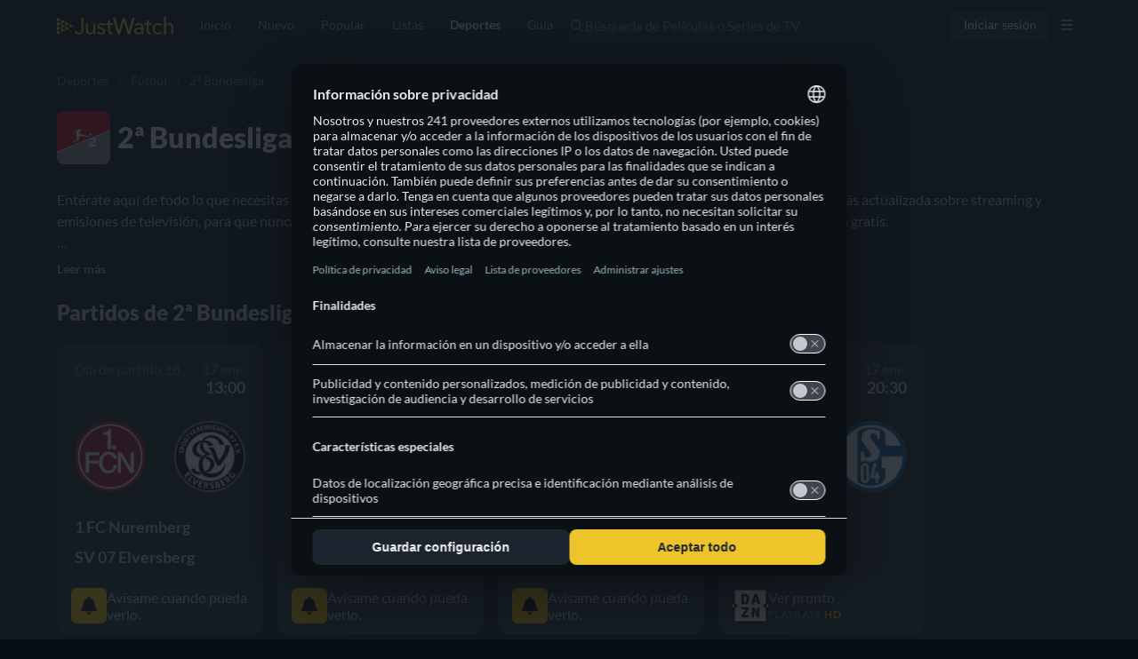

--- FILE ---
content_type: text/javascript
request_url: https://www.justwatch.com/appassets/js/1768597164328_chunk-683e11e1.bf8e77aa.js
body_size: 12462
content:
(window.webpackJsonp=window.webpackJsonp||[]).push([["chunk-683e11e1"],{"009f":function(e,t,a){"use strict";var o=a("2b0e"),i=a("76f1"),n=a("f1c8"),r=a("9c11"),l=a("6815"),d=Object(o.defineComponent)({__name:"SportsFooter",setup(e){const t=Object(o.ref)(!0),i=Object(o.ref)(!1),{urlMetadataPromise:n}=Object(r.k)(),d=Object(l.b)(),s=Object(o.computed)(()=>"app.home"!==d.name);return Object(o.onBeforeMount)(async()=>{await n.value,i.value=!0}),Object(o.onMounted)(()=>{t.value=!1}),{__sfc:!0,SportsDefaultFooter:()=>a.e("default-footer").then(a.bind(null,"ae83")),coldStart:t,metaReady:i,urlMetadataPromise:n,route:d,showDefaultFooter:s}}}),s=a("2877"),c=Object(s.a)(d,(function(){var e=this._self._c,t=this._self._setupProxy;return t.metaReady||t.coldStart?e("div",{attrs:{id:"footer-container"}},[t.showDefaultFooter?e(t.SportsDefaultFooter):this._e()],1):this._e()}),[],!1,null,null,null).exports,u=a("3fea"),p=a("18e5"),_=a("f65f"),f=a("b3dc"),m=Object(o.defineComponent)({__name:"TimeZoneSwitcher",props:{context:null},setup(e){const t=e,a=Object(r.f)(),i=Object(r.r)(),n=Object(o.ref)(!1),l=Object(o.computed)(()=>Intl.DateTimeFormat().resolvedOptions().timeZone),d=Object(o.computed)(()=>a.locales.value.find(e=>e.webLocale===a.webLocale.value)),s=Object(o.computed)(()=>{var e;return(null===(e=d.value)||void 0===e?void 0:e.timezone)!=l.value}),c=Object(o.computed)(()=>{const e=t.context.pageType===f.a.AllSports?f.a.Generic:t.context.sportType;return[new p.SnowplowSportContext(e,t.context.pageType)]}),m=Object(o.computed)(()=>{var e;return null===(e=Object(u.a)(a.locales.value,a.webLocale.value,i.timeZone.value))||void 0===e?void 0:e.replaceAll("_"," ")});const v=Object(o.ref)(!1);return Object(o.onMounted)(()=>{n.value=s.value&&!1===i.timeZone.value,!v.value&&n.value&&(_.TrackingHelper.trackEvent("timezone_switcher",{action:"impression"},c.value),v.value=!0)}),{__sfc:!0,languageStore:a,userStore:i,props:t,visible:n,browserTimeZone:l,currentLocale:d,localeDefaultAndBrowserMismatch:s,sportContexts:c,currentTimeZone:m,changeTimeZone:function(){i.setTimeZone(l.value),n.value=!1,_.TrackingHelper.trackEvent("userinteraction",{action:"timezone_switcher_click"},c.value)},isMounted:v}}}),v=(a("df19"),Object(s.a)(m,(function(){var e=this,t=e._self._c,a=e._self._setupProxy;return a.visible?t("div",{staticClass:"wrapper"},[t("span",{staticClass:"tz-current text"},[e._v(e._s(e.$t("WEBAPP_TZ_SWITCHER_CURRENT")))]),t("span",{staticClass:"tz-name text"},[e._v(e._s(a.currentTimeZone))]),t("span",{staticClass:"change-it",on:{click:a.changeTimeZone}},[e._v(e._s(e.$t("WEBAPP_TZ_SWITCHER_CHANGE")))])]):e._e()}),[],!1,null,"79e09e44",null).exports),b=a("4ba1"),g=a("7aa7"),h=Object(o.defineComponent)({__name:"SportsLayout",props:{context:null},setup(e){const t=Object(l.b)(),{country:a}=Object(r.f)(),d=Object(o.computed)(()=>({country:a.value,platform:i.s.Web})),s=Object(o.computed)(()=>{var e;return Boolean(null===(e=t.name)||void 0===e?void 0:e.startsWith("app.sports"))}),{result:u}=Object(b.c)(n.a,d,{enabled:s}),p=Object(o.computed)(()=>{var e,t;return null!==(e=null===(t=u.value)||void 0===t?void 0:t.packages)&&void 0!==e?e:[]});return Object(o.provide)(g.b,p),{__sfc:!0,route:t,country:a,queryVariables:d,enabled:s,result:u,sportProvidersByShortName:p,SportsFooter:c,TimeZoneSwitcher:v}}}),E=(a("afd3"),Object(s.a)(h,(function(){var e=this._self._c,t=this._self._setupProxy;return e("div",{staticClass:"sport-layout"},[e(t.TimeZoneSwitcher,{attrs:{context:this.context}}),e("Content",[e("div",{staticClass:"jw-info-box",class:{"no-backdrop":!this.$slots.backdrop}},[e("div",{staticClass:"jw-info-box__container"},[e("div",{staticClass:"jw-info-box__container-content"},[this._t("backdrop"),e("div",{staticClass:"non-backdrop"},[this._t("default")],2)],2)])]),e(t.SportsFooter)],1)],1)}),[],!1,null,"781cea20",null));t.a=E.exports},"062a":function(e,t,a){"use strict";var o=a("2b0e"),i=a("def1"),n=a("9c11"),r=Object(o.defineComponent)({__name:"PictureComp",props:{imageProfile:null,alt:{default:""},imageUrl:{default:""},fadeIn:{type:Boolean,default:!1},slug:{default:""},lazy:{type:Boolean,default:!0},loading:{default:"eager"},fetchpriority:{default:"auto"},sponsoredRecImages:{default:null},imagePropFilter:{default:()=>["avif","webp","jpeg"]},defaultImageFormat:null,imageProps:{default:void 0},objectPositionTop:{type:Boolean,default:!1}},emits:["imageLoad","imageError"],setup(e){const t=e,{pagesVisited:a}=Object(n.q)(),r=Object(o.computed)(()=>!t.lazy&&a.value<=1),l=Object(o.computed)(()=>{var e;return null!==(e=t.sponsoredRecImages)&&void 0!==e&&e.imageUrl?t.sponsoredRecImages.imageUrl:i.a.getDefaultImageUrl(t.imageUrl,t.imageProfile,t.slug,r.value,t.defaultImageFormat)}),d=Object(o.computed)(()=>{var e;return null!==(e=t.sponsoredRecImages)&&void 0!==e&&e.sourceSets?t.sponsoredRecImages.sourceSets:i.a.getSourceSetImages(t.imageUrl,t.imageProfile,t.slug,t.imagePropFilter,r.value,t.imageProps)});return{__sfc:!0,props:t,pagesVisited:a,isCriticalImage:r,defaultImageUrl:l,sourceSets:d}}}),l=(a("fd6e"),a("2877")),d=Object(l.a)(r,(function(){var e=this,t=e._self._c,a=e._self._setupProxy;return e.lazy?t("picture",{staticClass:"picture-comp"},[e._l(a.sourceSets,(function(a){return t("source",{key:`${a.sourceProp.viewport}${a.imageProp.type}`,attrs:{type:a.imageProp.type,media:a.media||void 0,"data-srcset":a.srcSet,fetchpriority:e.fetchpriority}})})),t("img",{directives:[{name:"image-fade-in",rawName:"v-image-fade-in",value:e.fadeIn,expression:"fadeIn"}],staticClass:"picture-comp__img lazyload",class:{"position-top":e.objectPositionTop},attrs:{"data-sizes":"auto",src:"[data-uri]","data-src":a.defaultImageUrl,alt:e.alt,loading:e.loading,fetchpriority:e.fetchpriority},on:{load:function(t){return e.$emit("imageLoad")},error:function(t){return e.$emit("imageError",a.defaultImageUrl)}}})],2):t("picture",{staticClass:"picture-comp"},[e._l(a.sourceSets,(function(a){return t("source",{key:`${a.sourceProp.viewport}${a.imageProp.type}`,attrs:{type:a.imageProp.type,media:a.media||void 0,srcset:a.srcSet,fetchpriority:e.fetchpriority}})})),t("img",{directives:[{name:"image-fade-in",rawName:"v-image-fade-in",value:e.fadeIn,expression:"fadeIn"}],staticClass:"picture-comp__img",class:{"position-top":e.objectPositionTop},attrs:{alt:e.alt,src:a.defaultImageUrl,loading:e.loading,fetchpriority:e.fetchpriority},on:{load:function(t){return e.$emit("imageLoad")},error:function(t){return e.$emit("imageError",a.defaultImageUrl)}}})],2)}),[],!1,null,"7f13a062",null);t.a=d.exports},"140e":function(e,t,a){"use strict";var o=a("2b0e"),i=a("062a"),n=a("f8e1"),r=Object(o.defineComponent)({__name:"CompetitorLogo",props:{competitor:null,size:{default:"small"}},setup(e){const t=e,a=Object(o.computed)(()=>"big"===t.size?"competitor_icon":"competitor_small_icon"),r=Object(o.computed)(()=>{var e,i;return o.default.filter("Thumbor")({url:null!==(e=null===(i=t.competitor)||void 0===i?void 0:i.iconUrl)&&void 0!==e?e:"",imageType:a.value,extension:""})}),l=Object(o.computed)(()=>t.competitor.sportCategory===n.b.Player?"/appassets/img/sports/icons/player-placeholder.svg":"/appassets/img/sports/icons/team-placeholder.svg");return{__sfc:!0,props:t,imageProps:{png:{type:"image/png",extension:".png"}},imagePropFilter:["png"],imageProfile:a,logo:r,fallbackIcon:l,PictureComp:i.a}}}),l=(a("fbc8"),a("2877")),d=Object(l.a)(r,(function(){var e,t,a=this._self._c,o=this._self._setupProxy;return null!==(e=this.competitor)&&void 0!==e&&e.iconUrl?a(o.PictureComp,{staticClass:"logo",attrs:{imageUrl:o.logo,imageProfile:o.imageProfile,alt:null===(t=this.competitor)||void 0===t?void 0:t.name,lazy:"small"===this.size,imagePropFilter:o.imagePropFilter,imageProps:o.imageProps}}):a("img",{staticClass:"logo",attrs:{src:o.fallbackIcon}})}),[],!1,null,"6a12b88e",null);t.a=d.exports},1441:function(e,t,a){"use strict";a.r(t);var o=a("2b0e"),i=a("f65f"),n=a("9c11"),r=a("088f"),l=a("11ca"),d=Object(o.defineComponent)({__name:"HiddenHorizontalScrollbar",props:{resetScrollOnChange:{type:Boolean,default:!1},allItemsLoaded:{type:Boolean,default:!0},emitOnScroll:{type:Boolean,default:!1},disabled:{type:Boolean,default:!1},fadedEdge:{type:Boolean,default:!1},hideNav:{type:Boolean,default:!1},scrollSnap:{type:Boolean},fillWidth:{type:Boolean},additionalContexts:{default:()=>[]}},emits:["onScrollRight","scrollbarClicked"],setup(e,{expose:t,emit:a}){const d=e,{activeRoute:s,lastRoute:c}=Object(n.k)(),{appDirection:u}=Object(n.h)(),p=Object(o.ref)(null),_=Object(o.ref)(!1),f=Object(o.ref)(0),m=Object(o.ref)(0),v=Object(o.ref)(!1),b=Object(o.ref)(0),g=Object(o.computed)(()=>!(0!==(null==f?void 0:f.value))),h=Object(o.computed)(()=>d.disabled||d.hideNav||!_.value),E=Object(o.computed)(()=>!(d.allItemsLoaded&&v.value||h.value)),O=Object(o.computed)(()=>!g.value&&!h.value),w=Object(o.computed)(()=>Object(n.k)().activeRoute.value);Object(o.watch)(w,()=>{var e,t,a;d.resetScrollOnChange&&"detail"===(null===(e=w.value)||void 0===e||null===(e=e.meta)||void 0===e?void 0:e.tab)&&(null===(t=c.value)||void 0===t?void 0:t.params.title)!==(null===(a=s.value)||void 0===a?void 0:a.params.title)&&P()}),Object(o.onMounted)(()=>{Object(o.nextTick)(()=>{j()})}),Object(o.onActivated)(()=>{var e;Math.abs(m.value)>0&&(null===(e=p.value)||void 0===e||e.scrollTo({top:0,left:m.value}),b.value=0)}),Object(o.onDeactivated)(()=>{Math.abs(f.value)>0&&(m.value=f.value)});const S=Object(o.computed)(()=>u.value===r.a.RTL);function y(e){return S.value?-e:e}function A(e){var t;null===(t=p.value)||void 0===t||t.scrollBy({top:0,left:y(e),behavior:"smooth"})}function P(){p.value&&(p.value.scrollTo({top:0,left:0,behavior:"auto"}),b.value=0)}function x(e){d.emitOnScroll?a("scrollbarClicked",e):i.TrackingHelper.trackEvent("userinteraction",{action:"horizontal_scroller_clicked",label:e},d.additionalContexts)}function C(e){for(const t of e)"childList"===t.type&&(_.value=L(p.value))}function L(e){return null!==e&&(null==e?void 0:e.scrollWidth)>(null==e?void 0:e.clientWidth)}function j(){_.value=L(p.value);new MutationObserver(C).observe(p.value,{childList:!0,subtree:!0})}return t({scroller:p}),{__sfc:!0,props:d,emits:a,activeRoute:s,lastRoute:c,appDirection:u,scroller:p,isScrollBarVisible:_,curScrollPos:f,savedScrollPos:m,isAtEnd:v,selectedItem:b,isAtStart:g,disableChevrons:h,showChevronEnd:E,showChevronStart:O,activeRouteName:w,isRTL:S,getScrollPosition:y,scrolled:function(){if(!p.value)return;f.value=p.value.scrollLeft;const e=p.value.scrollWidth-p.value.clientWidth,t=e>0?Math.round(Math.abs(p.value.scrollLeft)/e*100):100;t<100||0===p.value.scrollWidth&&0===p.value.clientWidth&&0===p.value.clientHeight&&d.allItemsLoaded?v.value=!1:v.value=!0,t>40&&a("onScrollRight"),v.value&&!d.allItemsLoaded&&(a("onScrollRight"),v.value=!1)},scrollToEnd:function(){var e;A(-((null===(e=p.value)||void 0===e?void 0:e.clientWidth)-90)),x("left")},scrollToStart:function(){var e;A((null===(e=p.value)||void 0===e?void 0:e.clientWidth)-90),x("right")},scrollBy:A,resetScrollPosition:P,trackScroll:x,handleMutations:C,isHorizontalScrollBarVisible:L,checkScrollable:j,faChevronLeft:l.o,faChevronRight:l.p}}}),s=(a("5d15"),a("2877")),c=Object(s.a)(d,(function(){var e=this,t=e._self._c,a=e._self._setupProxy;return t("div",{staticClass:"hidden-horizontal-scrollbar",class:{"hidden-horizontal-scrollbar--fill-width":e.fillWidth},on:{touchstart:function(e){e.stopPropagation()}}},[t("div",{ref:"scroller",staticClass:"hidden-horizontal-scrollbar__items",class:{"hidden-horizontal-scrollbar__items--faded-end":e.fadedEdge&&!a.isAtEnd,"hidden-horizontal-scrollbar__items--faded-start":e.fadedEdge&&0!==a.curScrollPos,"hidden-horizontal-scrollbar__items--faded":e.fadedEdge&&!a.isAtStart&&!a.isAtEnd,"snap-container":e.scrollSnap},on:{scroll:function(e){return a.scrolled()}}},[e._t("default")],2),a.showChevronStart?t("span",{staticClass:"hidden-horizontal-scrollbar__nav hidden-horizontal-scrollbar__nav--start",on:{click:function(e){return e.stopPropagation(),e.preventDefault(),a.scrollToEnd.apply(null,arguments)}}},[t("FontAwesomeIcon",{attrs:{icon:a.faChevronLeft}})],1):e._e(),a.showChevronEnd?t("span",{staticClass:"hidden-horizontal-scrollbar__nav hidden-horizontal-scrollbar__nav--end",on:{click:function(e){return e.stopPropagation(),e.preventDefault(),a.scrollToStart.apply(null,arguments)}}},[t("FontAwesomeIcon",{attrs:{icon:a.faChevronRight}})],1):e._e()])}),[],!1,null,null,null);t.default=c.exports},1795:function(e,t,a){"use strict";function o(e,t){const a=document.createElement("script");a.type="text/javascript",a.async=!0,a.defer=!0,a.src="https://securepubads.g.doubleclick.net/tag/js/gpt.js",document.body.appendChild(a),i(e,t)}a.d(t,"a",(function(){return o}));const i=(e,t)=>{(window.googletag=window.googletag||{cmd:[]}).cmd=window.googletag.cmd||[],t()}},"24a7":function(e,t,a){var o=a("e816");o.__esModule&&(o=o.default),"string"==typeof o&&(o=[[e.i,o,""]]),o.locals&&(e.exports=o.locals);(0,a("499e").default)("c831ad58",o,!0,{sourceMap:!1,shadowMode:!1})},2548:function(e,t,a){"use strict";(function(e){a.d(t,"a",(function(){return o})),a.d(t,"b",(function(){return _})),a.d(t,"c",(function(){return m})),a.d(t,"d",(function(){return b})),a.d(t,"e",(function(){return g}));var o,i=a("ca0f"),n=a("1156"),r=a("9a30"),l=a("6582"),d=a("2b0e"),s=a("634e"),c=a("0c4e"),u=a("1795");!function(e){e.YIELDLOVE="yieldlove",e.ADSENSE="adsense",e.GAM="GAM"}(o||(o={}));const p=Object.keys(i.i).reduce((e,t)=>(e[t]=function(e){if(r.d.includes(e))return o.YIELDLOVE;if([n.a.uk,n.a.fr,n.a.es,n.a.de,n.a.it].includes(e))return o.GAM;return o.ADSENSE}(t),e),{}),_=[{name:"jw_{WEBLOCALE}_inlist_1",path:"/21679119891/jw_{WEBLOCALE}_inlist_1",gamPath:"/21679119891/new_inlist_1",sizes:[{x:300,y:250,breakpoint:310,adsenseSlot:2488461659},{x:970,y:250,breakpoint:1106,adsenseSlot:1566723844}]},{name:"jw_{WEBLOCALE}_inlist_2",path:"/21679119891/jw_{WEBLOCALE}_inlist_2",gamPath:"/21679119891/new_inlist_2",sizes:[{x:300,y:250,breakpoint:310,adsenseSlot:2488461659},{x:970,y:250,breakpoint:1106,adsenseSlot:1566723844}]},{name:"jw_{WEBLOCALE}_inlist_3",path:"/21679119891/jw_{WEBLOCALE}_inlist_3",gamPath:"/21679119891/new_inlist_3",sizes:[{x:300,y:250,breakpoint:310,adsenseSlot:2488461659},{x:970,y:250,breakpoint:1106,adsenseSlot:1566723844}]},{name:"jw_{WEBLOCALE}_under_detail_info",path:"/21679119891/jw_{WEBLOCALE}_under_detail_info",gamPath:"/21679119891/title_under_detail_info",sizes:[{x:300,y:600,breakpoint:992,adsenseSlot:9468572974}]},{name:"jw_{WEBLOCALE}_under_buybox",path:"/21679119891/jw_{WEBLOCALE}_under_buybox",gamPath:"/21679119891/title_under_buybox",sizes:[{x:300,y:250,breakpoint:310,adsenseSlot:2488461659},{x:728,y:90,breakpoint:1130,adsenseSlot:2516381812}]},{name:"jw_{WEBLOCALE}_bottom_page",path:"/21679119891/jw_{WEBLOCALE}_bottom_page",gamPath:"/21679119891/title_bottom_page",sizes:[{x:300,y:250,breakpoint:310,adsenseSlot:2488461659},{x:728,y:90,breakpoint:1130,adsenseSlot:2516381812}]},{name:"jw_{WEBLOCALE}_sport_under_offers",sizes:[{x:300,y:250,breakpoint:310,adsenseSlot:2488461659},{x:728,y:90,breakpoint:1130,adsenseSlot:2516381812}]},{name:"jw_{WEBLOCALE}_sport_under_details",sizes:[{x:300,y:250,breakpoint:310,adsenseSlot:2488461659},{x:728,y:90,breakpoint:1130,adsenseSlot:2516381812}]},{name:"jw_{WEBLOCALE}_sport_inlist_1",sizes:[{x:300,y:250,breakpoint:310,adsenseSlot:2488461659},{x:970,y:250,breakpoint:1106,adsenseSlot:1566723844}]},{name:"jw_{WEBLOCALE}_sport_inlist_2",sizes:[{x:300,y:250,breakpoint:310,adsenseSlot:2488461659},{x:970,y:250,breakpoint:1106,adsenseSlot:1566723844}]},{name:"jw_{WEBLOCALE}_sport_inlist_3",sizes:[{x:300,y:250,breakpoint:310,adsenseSlot:2488461659},{x:970,y:250,breakpoint:1106,adsenseSlot:1566723844}]},{name:"jw_{WEBLOCALE}_sport_inlist_4",sizes:[{x:300,y:250,breakpoint:310,adsenseSlot:2488461659},{x:970,y:250,breakpoint:1106,adsenseSlot:1566723844}]},{name:"jw_{WEBLOCALE}_sport_inlist_5",sizes:[{x:300,y:250,breakpoint:310,adsenseSlot:2488461659},{x:970,y:250,breakpoint:1106,adsenseSlot:1566723844}]},{name:"jw_{WEBLOCALE}_sport_inlist_6",sizes:[{x:300,y:250,breakpoint:310,adsenseSlot:2488461659},{x:970,y:250,breakpoint:1106,adsenseSlot:1566723844}]},{name:"jw_{WEBLOCALE}_sport_inlist_7",sizes:[{x:300,y:250,breakpoint:310,adsenseSlot:2488461659},{x:970,y:250,breakpoint:1106,adsenseSlot:1566723844}]}];const f={},m=(e,t)=>t?o.ADSENSE:p[e],v=async(t,a)=>{var i;!e.VUE_APP_TESTS_E2E&&Object(c.b)(t)&&await(null===(i=d.default.$jw.ready)||void 0===i?void 0:i.waitFor(l.ReadyType.CONSENT_PARTNERS_ANSWERED));if(!f[a])switch(a){case o.YIELDLOVE:f[o.YIELDLOVE]=new Promise(async(e,a)=>await Object(r.c)(t,e,a));break;case o.ADSENSE:f[o.ADSENSE]=new Promise((e,a)=>s.a.load(t,e));break;case o.GAM:f[o.GAM]=new Promise((e,a)=>Object(u.a)(t,e))}return f[a]},b=async(e,t,i,n)=>{try{switch(await v(e,i),i){case o.YIELDLOVE:window.YLHH&&window.YLHH.bidder?window.googletag.cmd.push(()=>{window.YLHH.bidder.startAuction(Object(r.a)(e,"/21679119891/"+t)),window.googletag.cmd.push((function(){window.googletag.display(t)})),window.googletag.pubads().addEventListener("slotResponseReceived",e=>{const{slot:a}=e;t===a.getSlotElementId()&&(null==n||n(null!==a.getResponseInformation()))})}):(Promise.resolve().then(a.bind(null,"ed4f")).then(({captureMessageForSentry:e})=>{e("[ad-helper.ts YIELDLOVE]: window.YLHH.bidder is undefined")}),null==n||n(!1));break;case o.ADSENSE:(window.adsbygoogle=window.adsbygoogle||[]).push({});break;case o.GAM:window.googletag.cmd.push((function(){window.googletag.display(t)}))}}catch(e){console.error(`[Ad-Helper] Failed to load ad: ${i} for slot ${t}`,e),null==n||n(!1)}},g=async(e,t,a)=>{switch(await v(e,a),a){case o.YIELDLOVE:window.googletag.cmd.push((function(){window.googletag.pubads().clear([t])}))}}}).call(this,a("c8ba"))},"2e68":function(e,t,a){"use strict";a("fb03")},"2ffe":function(e,t,a){var o=a("a26d");o.__esModule&&(o=o.default),"string"==typeof o&&(o=[[e.i,o,""]]),o.locals&&(e.exports=o.locals);(0,a("499e").default)("53789f62",o,!0,{sourceMap:!1,shadowMode:!1})},"3b52":function(e,t,a){var o=a("a4d1");o.__esModule&&(o=o.default),"string"==typeof o&&(o=[[e.i,o,""]]),o.locals&&(e.exports=o.locals);(0,a("499e").default)("34a542e1",o,!0,{sourceMap:!1,shadowMode:!1})},"3fea":function(e,t,a){"use strict";a.d(t,"a",(function(){return l})),a.d(t,"b",(function(){return n})),a.d(t,"c",(function(){return r}));const o={day:"2-digit",month:"short"},i={day:"2-digit",month:"long"};function n(e,t,a,n,r,d){return null==e?"":new Intl.DateTimeFormat(r,{..."long"===d?i:o,timeZone:l(t,a,n)}).format(e).replace(","," -")}function r(e,t,a,o,i){return null==e?"":new Intl.DateTimeFormat(i,{hour:"2-digit",minute:"2-digit",timeZone:l(t,a,o)}).format(e)}function l(e,t,a){var o;return null!=a?a:null===(o=e.find(e=>e.webLocale===t))||void 0===o?void 0:o.timezone}},"44c6":function(e,t,a){var o=a("c48f");o.__esModule&&(o=o.default),"string"==typeof o&&(o=[[e.i,o,""]]),o.locals&&(e.exports=o.locals);(0,a("499e").default)("237ee2f3",o,!0,{sourceMap:!1,shadowMode:!1})},5216:function(e,t,a){"use strict";var o=a("2b0e"),i=a("9c11"),n=Object(o.defineComponent)({__name:"ProviderIcon",props:{providerId:{default:1},providerShortName:null,lazy:{type:Boolean,default:!0},size:{default:"icon"},iconUrl:{default:null},forceWide:{type:Boolean,default:!1},forceAvif:{type:Boolean,default:!1}},setup(e){const t=e,a="https://static.justwatch.com/static/compile_jw/assets/jw-icon-badge.png",n={icon:"s100",small:"s40"},{allProvidersById:r,allProvidersByShortName:l}=Object(i.b)(),d=Object(o.computed)(()=>null!=t.providerShortName?l.value[t.providerShortName]:null!=t.providerId?r.value[t.providerId]:void 0),s=Object(o.computed)(()=>{var e,t;return null!==(e=null===(t=d.value)||void 0===t?void 0:t.clearName)&&void 0!==e?e:"JustWatch"}),c=Object(o.computed)(()=>{var e,o;let i=null!==(e=t.iconUrl)&&void 0!==e?e:null===(o=d.value)||void 0===o?void 0:o.icon;return i?(i.startsWith("/")&&(i=`${JW_CONFIG.IMAGESCALER_URL}${i.replace("{profile}",n[t.size])}`),i):a}),u=Object(o.computed)(()=>t.forceWide||c.value.includes("icon_wide")),p=Object(o.computed)(()=>c.value.endsWith(".png")),_=Object(o.computed)(()=>c.value.replace("{format}","jpeg")),f=Object(o.computed)(()=>c.value.replace("{format}","webp")),m=Object(o.computed)(()=>t.forceAvif&&!c.value.includes("{format}")?c.value.replace(/\.\w+$/,".avif"):c.value.replace("{format}","avif"));return{__sfc:!0,PROVIDER_FALLBACK_NAME:"JustWatch",transparentBase64:"[data-uri]",FALLBACK_ICON:a,profiles:n,props:t,allProvidersById:r,allProvidersByShortName:l,provider:d,providerClearName:s,iconUrlRaw:c,isWideIcon:u,isPng:p,imageUrl:_,webpImageUrl:f,avifImageUrl:m}}}),r=(a("2e68"),a("2877")),l=Object(r.a)(n,(function(){var e=this,t=e._self._c,a=e._self._setupProxy;return t("picture",{staticClass:"picture-element"},[a.isPng?e._e():[t("source",{attrs:{type:"image/avif",media:"(min-width: 0px)",srcset:e.lazy?"":a.avifImageUrl,"data-srcset":e.lazy?a.avifImageUrl:""}}),t("source",{attrs:{type:"image/webp",media:"(min-width: 0px)",srcset:e.lazy?"":a.webpImageUrl,"data-srcset":e.lazy?a.webpImageUrl:""}})],t("img",{staticClass:"provider-icon",class:[{lazyload:e.lazy,wide:a.isWideIcon,square:!a.isWideIcon},e.size],attrs:{alt:a.providerClearName,title:a.providerClearName,"data-sizes":e.lazy?"auto":void 0,src:e.lazy?a.transparentBase64:a.imageUrl,"data-src":e.lazy?a.imageUrl:void 0,"data-testid":a.imageUrl?"provider-icon-override":"provider-icon","data-providerid":e.providerId},on:{click:function(t){return e.$emit("click")}}})],2)}),[],!1,null,null,null);t.a=l.exports},"55d4":function(e,t,a){var o=a("ab0b");o.__esModule&&(o=o.default),"string"==typeof o&&(o=[[e.i,o,""]]),o.locals&&(e.exports=o.locals);(0,a("499e").default)("69e6459c",o,!0,{sourceMap:!1,shadowMode:!1})},"5d15":function(e,t,a){"use strict";a("44c6")},"634e":function(e,t,a){"use strict";a.d(t,"a",(function(){return o}));const o={load(e,t){const a=document.createElement("script");a.type="text/javascript",a.async=!0,a.defer=!0,a.setAttribute("crossorigin","anonymous"),a.src="https://pagead2.googlesyndication.com/pagead/js/adsbygoogle.js?client=ca-pub-3179068936475881",document.body.appendChild(a),(window.adsbygoogle=window.adsbygoogle||[]).onload=t}}},"651e":function(e,t,a){(t=a("24fb")(!1)).push([e.i,".timer[data-v-546e383d]{display:flex;justify-content:space-around;align-items:center;width:-moz-fit-content;width:fit-content;height:-moz-fit-content;height:fit-content;border-radius:500px;background-color:rgba(251,197,0,.2);padding:5px 10px}.timer--cancelled[data-v-546e383d],.timer--delayed[data-v-546e383d],.timer--fulltime[data-v-546e383d]{background-color:#22313d;padding:5px 15px}.timer--cancelled>p[data-v-546e383d],.timer--delayed>p[data-v-546e383d],.timer--fulltime>p[data-v-546e383d]{color:#c6c8cd;font-size:16px;margin:0}@media(max-width:550px){.timer--cancelled>p[data-v-546e383d],.timer--delayed>p[data-v-546e383d],.timer--fulltime>p[data-v-546e383d]{font-size:14px}}.timer__circle[data-v-546e383d]{border-radius:50%;width:10px;height:10px;opacity:.25;background-color:#fbc500;margin-inline-end:7px;animation:pulse-546e383d 1s infinite}.timer__min[data-v-546e383d]{margin:0;font-size:16px}.timer__min--live[data-v-546e383d]{color:#fbc500!important}@media(max-width:550px){.timer__min[data-v-546e383d]{font-size:14px}}@keyframes pulse-546e383d{0%{transform:scale(1);opacity:.25}50%{transform:scale(1.5);opacity:1}to{transform:scale(1);opacity:.25}}",""]),e.exports=t},"69cb":function(e,t,a){"use strict";var o=a("2b0e"),i=a("f058"),n=a("76f1"),r=a("ed4f"),l=Object(o.defineComponent)({__name:"GameEventStatus",props:{eventStatus:null},setup(e){const t=e,{t:a}=Object(i.b)(),l=Object(o.computed)(()=>t.eventStatus===n.E.Live),d=Object(o.computed)(()=>{switch(t.eventStatus){case n.E.Live:return a("SPORTS_WEBAPP_LIVE");case n.E.Started:return a("SPORTS_WEBAPP_STARTED");case n.E.Ended:case n.E.Closed:return a("SPORTS_WEBAPP_ENDED");case n.E.Suspended:return a("SPORTS_WEBAPP_SUSPENDED");case n.E.Interrupted:return a("SPORTS_WEBAPP_INTERRUPTED");case n.E.Delayed:return a("SPORTS_WEBAPP_DELAYED");case n.E.Postponed:return a("SPORTS_WEBAPP_POSTPONED");case n.E.Cancelled:return a("SPORTS_WEBAPP_CANCELLED");default:return Object(r.captureMessageForSentry)("[Cannot set gameStatusContent text]:",{error:new Error(t.eventStatus+" is not a valid event status."),where:"[components/sport/common/chip/GameEventStatus.vue] gameStatusContent()"},"error"),""}});return{__sfc:!0,t:a,props:t,isLive:l,gameStatusContent:d}}}),d=(a("f3b1"),a("2877")),s=Object(d.a)(l,(function(){var e=this,t=e._self._c,a=e._self._setupProxy;return t("div",{staticClass:"timer",class:{"timer--fulltime":!a.isLive}},[a.isLive?t("div",{staticClass:"timer__circle"}):e._e(),t("p",{staticClass:"timer__min",class:{"timer__min--live":a.isLive}},[e._t("default",(function(){return[e._v(" "+e._s(a.gameStatusContent)+" ")]}))],2)])}),[],!1,null,"546e383d",null);t.a=s.exports},7363:function(e,t,a){"use strict";a.d(t,"a",(function(){return i}));const o={ar:[2,3,337,350,444,521,619],at:[2,3,9,10,40,68,99,133,310,337,350,444,521,533],au:[2,3,10,68,99,119,134,151,223,246,269,337,350,357,378,385,444,521,536],be:[2,3,223,310,337,350,389,444,521],bg:[2,350,444,521],bo:[2,3,337,350,444,521,619],br:[2,3,68,119,269,337,350,444,464,521,619],ca:[2,3,10,68,99,143,182,194,196,197,204,205,223,294,296,331,337,350,444,464,521,529,536,587,588,589,605,606,608,609,611,612],ch:[2,3,68,133,337,350,389,444,521],cl:[2,3,337,350,444,521,619],co:[2,3,337,350,444,521,619],cr:[2,3,337,350,444,521,619],cz:[2,3,350,444,521],de:[2,3,9,10,29,30,40,50,68,99,133,194,195,201,204,285,286,304,310,334,337,350,389,421,444,521,533,536],dk:[2,3,68,76,77,223,337,350,444,521,384],ec:[2,3,337,350,444,521,619],ee:[2,3,76,350,444,521],es:[2,3,10,63,68,119,194,257,337,350,393,444,521,384],fi:[2,3,68,76,77,223,337,350,444,521,384],fr:[2,3,10,68,119,193,194,239,337,345,350,381,444,521,536],gr:[2,3,350,444,521],gt:[2,3,337,350,444,521,619],hk:[2,3],hn:[2,3,337,350,444,521,619],hu:[2,3,350,444,521],id:[2,3,350,444,521],ie:[2,3,68,99,223,337,350,444,521],in:[2,3,350,444,521],it:[2,3,10,40,68,119,194,337,350,444,521],jp:[2,3,9,10,15,68,194,350,390,444,521],kr:[3,444,521],lt:[2,3,76,350,444,521],lv:[2,3,76,350,444,521],mx:[2,3,10,68,119,269,337,350,444,464,521,619],my:[2,3,350,444,521],nl:[2,3,10,68,119,194,223,297,337,350,389,444,521],no:[2,3,68,76,77,223,337,350,444,521,384],nz:[2,3,68,99,269,337,350,357,444,521],pe:[2,3,337,350,444,521,619],ph:[2,3,223,350,444,521],pl:[2,3,40,350,444,521],pt:[2,3,337,350,444,521],py:[2,3,337,350,444,521,619],ro:[350,444,521],ru:[2,3,350,444,521],se:[2,3,68,76,77,223,337,350,444,521,384],sg:[2,3,223,337,350,444,521],th:[2,3,350,444,521],tr:[2,3,444,521],tw:[2],uk:[2,3,10,40,68,99,189,194,196,197,199,201,204,223,269,287,296,337,350,444,521,529,536,584,588,595,596,597,598,599,600,601,602,603,604,618],us:[2,3,7,9,10,15,60,68,99,105,143,194,196,197,198,199,200,201,202,203,204,205,257,261,262,263,269,279,288,289,290,291,292,293,294,295,299,331,332,337,343,350,384,386,387,444,464,521,529,531,536,582,583,584,613,617],ve:[2,3,337,350,444,521,619],za:[2,3,350,444,521]},i={isSponsoredOffer(e,t){var a,i;return null!==(a=null===(i=o[t])||void 0===i?void 0:i.includes(e.provider.packageId))&&void 0!==a&&a},isSponsoredOfferGraphql(e,t){var a,i;return null!==(a=null===(i=o[t])||void 0===i?void 0:i.includes(e))&&void 0!==a&&a}}},"7a84":function(e,t,a){"use strict";a.r(t);var o=a("2b0e"),i=a("85fe"),n=a("9540"),r=a("fe64"),l=a("2548"),d=a("9a30"),s=a("6041"),c=a("0d7f"),u=a("f65f");const p=[/https:\/\/www\.google/g,/https:\/\/www\.bing/g,/https:\/\/duckduckgo/g,/https:\/\/[a-zA-z]{2}\.search\.yahoo/g,/https:\/\/l\.instagram/g,/https:\/\/www\.facebook/g,/https:\/\/t\.co/g,/https:\/\/www\.reddit/g],_={isCampaignTraffic:()=>["campaign_survey","uct_cs","uct_n","uct_b","sim_locale"].some(e=>-1!==location.search.indexOf(e)),isSeoTraffic:()=>p.some(e=>e.test(document.referrer))};var f=a("da77"),m=a("d57a"),v=a("9c11"),b=a("11ca"),g=Object(o.defineComponent)({__name:"AdUnit",props:{adPosition:null,allowAdRemoval:{type:Boolean,default:!0},additionalContexts:{default:()=>[]}},emits:["adClicked","removeAdClicked"],setup(e,{emit:t}){const p=e,{isUsingAdBlocker:g}=Object(v.a)();o.default.use(i.a);const h=[l.a.YIELDLOVE,l.a.ADSENSE,l.a.GAM],E={callback:(e,t)=>F(e,t)},{webLocale:O}=Object(v.f)(),{activeRoute:w,urlMetadata:S,urlMetadataPromise:y}=Object(v.k)(),{jwLoginId:A,isPremium:P}=Object(v.r)(),x=Object(o.ref)(null),C=Object(o.ref)(!1),L=Object(o.ref)(null),j=Object(o.computed)(()=>{const e=p.adPosition.includes("sport");return Object(l.c)(O.value,e)}),T=Object(o.computed)(()=>`jw_${O.value}_${p.adPosition}`),I=Object(o.computed)(()=>{const e=Object(d.b)(O.value,T.value,j.value===l.a.YIELDLOVE);return l.b.filter(e=>e.name==="jw_{WEBLOCALE}_"+p.adPosition).map(e=>e.sizes).reduce((e,t)=>e=e.concat(t),[]).find(t=>t.x===e.x&&t.y===e.y)||{}}),R=Object(o.computed)(()=>{switch(j.value){case l.a.YIELDLOVE:case l.a.GAM:return T.value;case l.a.ADSENSE:return I.value.adsenseSlot;default:return""}}),k=Object(o.computed)(()=>{switch(j.value){case l.a.ADSENSE:return{adClient:"ca-pub-3179068936475881"};default:return{}}}),B=Object(o.computed)(()=>({display:"inline-block",width:I.value.x+"px",height:I.value.y+"px"})),N=Object(o.computed)(()=>{var e;return(Object(c.isProWebCountry)(O.value)?!P.value:!A.value)&&M()&&!_.isCampaignTraffic()&&!(null!=S&&null!==(e=S.value.htmlContentJson)&&void 0!==e&&e.exclude_from_ads)}),D=Object(o.computed)(()=>["under_buybox","under_detail_info","bottom_page"].includes(p.adPosition)),W=Object(o.computed)(()=>N.value&&D.value&&(!1===x.value||g.value));function z(){return[l.a.YIELDLOVE,l.a.ADSENSE,l.a.GAM].includes(j.value)&&"top"===p.adPosition}function M(e=w.value.name){return"smartphone"!==Object(f.d)()||!z()}async function U(e){const t=N.value;!C.value&&t?await Object(l.d)(O.value,R.value,j.value,e=>x.value=e):C.value&&!t&&await Object(l.e)(O.value,R.value,j.value),C.value=t}function F(e,t){if(!e||!N.value)return;u.TrackingHelper.trackEvent(r.b.AD,{action:"impression",label:"banner",nonInteraction:!0},p.additionalContexts)}function G(){u.TrackingHelper.trackEvent(r.b.AD,{action:"click",label:"banner"},p.additionalContexts),t("adClicked")}function H(){var e;(null===(e=L.value)||void 0===e?void 0:e.querySelector("iframe"))===document.activeElement&&G()}return Object(o.watch)(()=>[w.value,A.value],async()=>{await y.value;await U()}),Object(o.onMounted)(async()=>{await y.value;Object(m.a)(()=>U()),h.includes(j.value)&&window.addEventListener("blur",H)}),Object(o.onBeforeUnmount)(()=>{window.removeEventListener("blur",H)}),Object(o.onUnmounted)(()=>{Object(l.e)(O.value,R.value,j.value)}),{__sfc:!0,MrrBanner:()=>a.e("chunk-9137d3a4").then(a.bind(null,"23e6d")),isUsingAdBlocker:g,props:p,emits:t,iframeAdProviders:h,onVisibleCallback:E,webLocale:O,activeRoute:w,urlMetadata:S,urlMetadataPromise:y,jwLoginId:A,isPremium:P,isSlotFilled:x,isShown:C,adUnit:L,adProvider:j,yieldloveSlotId:T,adSlot:I,slotId:R,config:k,adsenseStyle:B,isAdSpaceShown:N,isTitlePageSlot:D,displayMrrBanner:W,isAdAtTop:z,isCorrectViewport:M,setShown:U,onAdImpression:F,onAdClick:G,triggerAdClickOnBlur:H,onMouseLeaveAd:function(){var e;(null===(e=L.value)||void 0===e?void 0:e.querySelector("iframe"))===document.activeElement&&window.focus()},openModal:function(){Object(c.isProWebCountry)(O.value)?(s.a.openModal(n.A,{},{},"RemoveAds",!0),Object(c.saveLastProView)("RemoveAds")):s.a.openModal(n.b,{closable:!0},{cssClass:"account-modal"},"AdUnit"),t("removeAdClicked")},faTimes:b.eb}}}),h=(a("dd0b"),a("2877")),E=Object(h.a)(g,(function(){var e=this,t=e._self._c,a=e._self._setupProxy;return t("div",[a.displayMrrBanner?t(a.MrrBanner,{attrs:{adPosition:e.adPosition}}):t("div",{directives:[{name:"observe-visibility",rawName:"v-observe-visibility",value:a.onVisibleCallback,expression:"onVisibleCallback"}],ref:"adUnit",staticClass:"ad-unit",on:{click:function(e){return a.onAdClick()},mouseleave:function(e){return a.onMouseLeaveAd()}}},[a.isAdSpaceShown?[t("div",{staticClass:"ad-container ad-unit--height",attrs:{id:"slot-"+a.slotId,"data-ad-position":e.adPosition}},[t("div",[t("NoSSR",["yieldlove"===a.adProvider?t("div",{staticClass:"ad-unit__container",attrs:{id:a.slotId}}):e._e(),"GAM"===a.adProvider?t("div",{staticClass:"ad-unit__container",attrs:{id:a.slotId}}):"adsense"===a.adProvider?t("div",{staticClass:"ad-unit__container",attrs:{id:a.slotId}},[t("ins",{staticClass:"ad-div adsbygoogle",style:a.adsenseStyle,attrs:{"data-ad-client":a.config.adClient,"data-ad-slot":a.slotId}})]):e._e()]),t("div",{staticClass:"ad-unit__removal-container"},[a.isShown&&e.allowAdRemoval?t("button",{staticClass:"ad-unit__removal",on:{click:function(e){return e.stopPropagation(),a.openModal.apply(null,arguments)}}},[t("FontAwesomeIcon",{attrs:{icon:a.faTimes}}),t("span",[e._v(" "+e._s(e.$t("WEBAPP_LOGINS_REMOVE"))+" ")])],1):e._e()])],1)])]:e._e()],2)],1)}),[],!1,null,"4cda4420",null);t.default=E.exports},"7aa7":function(e,t,a){"use strict";a.d(t,"b",(function(){return i})),a.d(t,"a",(function(){return n}));var o=a("76f1");const i=Symbol("sportProvidersByShortName"),n=[o.G.Football,o.G.AmericanFootball,o.G.Tennis,o.G.Baseball,o.G.Basketball,o.G.IceHockey]},"9a30":function(e,t,a){"use strict";a.d(t,"a",(function(){return d})),a.d(t,"b",(function(){return s})),a.d(t,"c",(function(){return _})),a.d(t,"d",(function(){return m}));var o=a("1156"),i=a("2548"),n=a("9c11");const r={};function l(e,t=!0){const a=window.innerWidth;return r[e]||(r[e]=i.b.map(t=>({path:d(e,t.path),name:t.name.replace("{WEBLOCALE}",e),sizes:t.sizes.filter(e=>!e.breakpoint||e.breakpoint<=a).map(e=>[e.x,e.y])})),t&&(r[e]=r[e].filter(e=>!!e.path))),r[e]}function d(e,t){return null==t?void 0:t.replace("{WEBLOCALE}",e)}const s=(e,t,a=!0)=>{const o=l(e,a).find(e=>e.name===t);let i;return o&&o.sizes&&(i=o.sizes.reduce((e,t)=>e[0]<t[0]?t:e,[0,0])),{x:(i||[])[0],y:(i||[])[1]}},c=[o.a.co,o.a.tr,o.a.ar,o.a.at,o.a.dk,o.a.fi,o.a.no,o.a.se],u=[o.a.de,o.a.es,o.a.fr,o.a.uk,o.a.in,o.a.mx,o.a.br,o.a.ch,o.a.it,o.a.pt,o.a.au,o.a.ca,o.a.us],p=e=>new Promise((t,a)=>{e.onload=()=>{t(!0)},e.onerror=e=>{a(e)}});const _=async(e,t,a)=>{var o;const{activeRoute:i}=Object(n.k)(),r="true"===(null===(o=i.value)||void 0===o||null===(o=o.query)||void 0===o?void 0:o.v2_tag),l=u.includes(e)||r;window.yieldlove_site_id="justwatch.com_"+e,window.yieldlove_prevent_autostart=!0;const d=document.getElementsByTagName("script")[0],s=document.createElement("script");s.type="text/javascript",s.src=l?`https://cdn-a.yieldlove.com/v2/yieldlove.js?${e}.justwatch.com`:"https://cdn-a.yieldlove.com/v2/yieldlove.js?justwatch.com",s.async=!0,s.defer=!0,d.parentNode.insertBefore(s,d),window.googletag=window.googletag||{},window.googletag.cmd=window.googletag.cmd||[];const c=document.createElement("script");c.type="text/javascript",c.async=!0,c.defer=!0,c.src="https://securepubads.g.doubleclick.net/tag/js/gpt.js",document.body.appendChild(c);try{await Promise.all([p(c),p(s)])}catch(e){return console.error("[YieldLove]: "+e),void a()}f(e,()=>function e(t=0,a){window.YLHH&&window.YLHH.bidder?a():t<20?setTimeout(()=>e(t+1,a),200*Math.ceil((t+1)/5)):a()}(0,t))},f=(e,t)=>{window.googletag.cmd.push(()=>{l(e).forEach(t=>{const a=s(e,t.name);window.googletag.defineSlot(t.path,[a.x,a.y],t.name).addService(window.googletag.pubads())}),window.googletag.pubads().enableSingleRequest(),window.googletag.pubads().disableInitialLoad(),window.googletag.enableServices(),t()})},m=[...c,...u]},a25f:function(e,t,a){(t=a("24fb")(!1)).push([e.i,".sport-layout[data-v-781cea20]{height:100%}@media(max-width:550px){.sport-layout .wrapper+.content[data-v-781cea20]{padding-top:16px}}.jw-info-box[data-v-781cea20]{width:100%;position:relative;z-index:0;min-height:800px;margin:0 auto;max-width:1752px}@media(min-width:550px){.jw-info-box.no-backdrop[data-v-781cea20]{padding-top:25px}}.jw-info-box .non-backdrop[data-v-781cea20]{display:flex;flex-direction:column;gap:16px}@media(max-width:768px){.jw-info-box .non-backdrop[data-v-781cea20]{padding-inline:24px}}@media(min-width:768px)and (max-width:1050px){.jw-info-box .non-backdrop[data-v-781cea20]{padding:0 15px}[dir=ltr] .jw-info-box .non-backdrop[data-v-781cea20]{border-top-right-radius:16px}[dir=ltr] .jw-info-box .non-backdrop[data-v-781cea20],[dir=rtl] .jw-info-box .non-backdrop[data-v-781cea20]{border-top-left-radius:16px}[dir=rtl] .jw-info-box .non-backdrop[data-v-781cea20]{border-top-right-radius:16px}}@media(min-width:1050px){.jw-info-box .non-backdrop[data-v-781cea20]{padding:0 64px}[dir=ltr] .jw-info-box .non-backdrop[data-v-781cea20]{border-top-right-radius:16px}[dir=ltr] .jw-info-box .non-backdrop[data-v-781cea20],[dir=rtl] .jw-info-box .non-backdrop[data-v-781cea20]{border-top-left-radius:16px}[dir=rtl] .jw-info-box .non-backdrop[data-v-781cea20]{border-top-right-radius:16px}}.jw-info-box__container[data-v-781cea20]{display:grid;grid-template-columns:2fr 1fr;margin:0}@media(max-width:767px){.jw-info-box__container[data-v-781cea20]{grid-template-columns:1fr}}.jw-info-box__container-content[data-v-781cea20]{width:100%;padding:0;grid-column:1/3}",""]),e.exports=t},a26d:function(e,t,a){(t=a("24fb")(!1)).push([e.i,".wrapper[data-v-79e09e44]{background:#78a6b8;height:32px;width:100%;display:flex;flex-direction:row;justify-content:center;align-items:center}.text[data-v-79e09e44]{font-size:12px;line-height:18px;color:#000;margin-left:1px;margin-right:1px}.tz-name[data-v-79e09e44]{font-weight:700}.change-it[data-v-79e09e44]{font-size:12px;line-height:18px;margin-left:2px;cursor:pointer}",""]),e.exports=t},a4d1:function(e,t,a){(t=a("24fb")(!1)).push([e.i,".picture-comp[data-v-7f13a062]{width:100%;max-height:none}.picture-comp__img[data-v-7f13a062]{display:inline-block;width:100%;height:100%;-o-object-fit:cover;object-fit:cover}.picture-comp__img.position-top[data-v-7f13a062]{-o-object-position:50% 15%;object-position:50% 15%}",""]),e.exports=t},ab0b:function(e,t,a){(t=a("24fb")(!1)).push([e.i,".ad-unit[data-v-4cda4420]{display:flex;flex-direction:column;align-items:center}.ad-unit__container[data-v-4cda4420]{overflow:hidden;text-align:center}.ad-unit__container--button[data-v-4cda4420]{all:unset;cursor:pointer}.ad-unit__container div iframe[data-v-4cda4420]{vertical-align:middle!important}.ad-unit__removal[data-v-4cda4420]{all:unset;margin-top:5px;min-height:22px;cursor:pointer;color:var(--ion-color-secondary)}.ad-unit__removal-container[data-v-4cda4420]{position:absolute;bottom:-25px;width:100%;display:flex;justify-content:center}div.ad-container[data-v-4cda4420]{position:relative;margin-bottom:30px;margin-top:10px}div.ad-container[data-ad-position=top][data-v-4cda4420]{height:50px;width:320px}@media(max-width:825px){div.ad-container[data-ad-position=top][data-v-4cda4420]{height:90px;width:728px}}div.ad-container[data-ad-position=inlist_1][data-v-4cda4420],div.ad-container[data-ad-position=inlist_2][data-v-4cda4420],div.ad-container[data-ad-position=inlist_3][data-v-4cda4420]{margin-top:30px}div.ad-container[data-ad-position=inlist_1][data-v-4cda4420],div.ad-container[data-ad-position=inlist_2][data-v-4cda4420],div.ad-container[data-ad-position=inlist_3][data-v-4cda4420],div.ad-container[data-ad-position=sport_inlist_1][data-v-4cda4420],div.ad-container[data-ad-position=sport_inlist_2][data-v-4cda4420],div.ad-container[data-ad-position=sport_inlist_3][data-v-4cda4420],div.ad-container[data-ad-position=sport_inlist_4][data-v-4cda4420],div.ad-container[data-ad-position=sport_inlist_5][data-v-4cda4420],div.ad-container[data-ad-position=sport_inlist_6][data-v-4cda4420],div.ad-container[data-ad-position=sport_inlist_7][data-v-4cda4420]{align-self:flex-start;height:250px;width:970px}@media(max-width:1106px){div.ad-container[data-ad-position=inlist_1][data-v-4cda4420],div.ad-container[data-ad-position=inlist_2][data-v-4cda4420],div.ad-container[data-ad-position=inlist_3][data-v-4cda4420],div.ad-container[data-ad-position=sport_inlist_1][data-v-4cda4420],div.ad-container[data-ad-position=sport_inlist_2][data-v-4cda4420],div.ad-container[data-ad-position=sport_inlist_3][data-v-4cda4420],div.ad-container[data-ad-position=sport_inlist_4][data-v-4cda4420],div.ad-container[data-ad-position=sport_inlist_5][data-v-4cda4420],div.ad-container[data-ad-position=sport_inlist_6][data-v-4cda4420],div.ad-container[data-ad-position=sport_inlist_7][data-v-4cda4420]{width:300px}}div.ad-container[data-ad-position=under_detail_info][data-v-4cda4420]{height:600px;width:300px}div.ad-container[data-ad-position=bottom_page][data-v-4cda4420],div.ad-container[data-ad-position=sport_under_details][data-v-4cda4420],div.ad-container[data-ad-position=sport_under_offers][data-v-4cda4420],div.ad-container[data-ad-position=under_buybox][data-v-4cda4420]{height:90px;width:728px}@media(max-width:1130px){div.ad-container[data-ad-position=bottom_page][data-v-4cda4420],div.ad-container[data-ad-position=sport_under_details][data-v-4cda4420],div.ad-container[data-ad-position=sport_under_offers][data-v-4cda4420],div.ad-container[data-ad-position=under_buybox][data-v-4cda4420]{height:250px;width:300px}}",""]),e.exports=t},afd3:function(e,t,a){"use strict";a("f070")},bc22:function(e,t,a){(t=a("24fb")(!1)).push([e.i,".picture-element{display:inline-block}.picture-element .provider-icon.square{border-radius:20%;height:50px;width:50px;min-width:50px;aspect-ratio:1}.picture-element .provider-icon.square.icon{min-width:50px}.picture-element .provider-icon.square.small{width:24px;height:24px;border-radius:4px;min-width:24px}.picture-element .provider-icon.wide{border-radius:8px;height:32px;width:80px;aspect-ratio:80/32;min-width:80px;min-height:32px}",""]),e.exports=t},c48f:function(e,t,a){(t=a("24fb")(!1)).push([e.i,".hidden-horizontal-scrollbar{overflow:hidden;display:flex;position:relative}.hidden-horizontal-scrollbar--fill-width,.hidden-horizontal-scrollbar--fill-width .hidden-horizontal-scrollbar__items{min-width:100%}.hidden-horizontal-scrollbar__items{overflow-x:auto;scrollbar-width:none;-webkit-overflow-scrolling:touch;-ms-overflow-style:-ms-autohiding-scrollbar;position:relative;flex-wrap:nowrap;display:flex;align-items:center;flex-grow:1}.hidden-horizontal-scrollbar__items::-webkit-scrollbar{display:none}.hidden-horizontal-scrollbar__items>*{flex:0 0 auto}.hidden-horizontal-scrollbar__items--faded-end{-webkit-mask-image:linear-gradient(90deg,#060d17 90%,transparent);mask-image:linear-gradient(90deg,#060d17 90%,transparent)}.hidden-horizontal-scrollbar__items--faded-start{-webkit-mask-image:linear-gradient(90deg,transparent 0,#060d17 5%);mask-image:linear-gradient(90deg,transparent 0,#060d17 5%)}.hidden-horizontal-scrollbar__items--faded{-webkit-mask-image:linear-gradient(270deg,transparent 0,#060d17 5%,#060d17 95%,transparent);mask-image:linear-gradient(270deg,transparent 0,#060d17 5%,#060d17 95%,transparent)}.hidden-horizontal-scrollbar__items.snap-container{scroll-snap-type:x mandatory;scroll-behavior:smooth}.hidden-horizontal-scrollbar__nav{background:rgba(6,13,23,.8);cursor:pointer;position:absolute;top:0;height:100%;width:40px;display:none;font-size:25px;justify-content:center;align-items:center;z-index:30}[dir=ltr] .hidden-horizontal-scrollbar__nav--end{right:0}[dir=ltr] .hidden-horizontal-scrollbar__nav--start,[dir=rtl] .hidden-horizontal-scrollbar__nav--end{left:0}[dir=rtl] .hidden-horizontal-scrollbar__nav--start{right:0}@media(pointer:fine){.hidden-horizontal-scrollbar:hover .hidden-horizontal-scrollbar__nav{display:flex!important}}@media(max-width:767px){.hidden-horizontal-scrollbar{margin-left:-15px;margin-right:-15px}.hidden-horizontal-scrollbar__items{padding-left:15px;padding-right:15px}}",""]),e.exports=t},ceef:function(e,t,a){var o=a("651e");o.__esModule&&(o=o.default),"string"==typeof o&&(o=[[e.i,o,""]]),o.locals&&(e.exports=o.locals);(0,a("499e").default)("e304df1e",o,!0,{sourceMap:!1,shadowMode:!1})},d57a:function(e,t,a){"use strict";a.d(t,"a",(function(){return i}));var o=a("2b0e");function i(e){"requestIdleCallback"in window?window.requestIdleCallback(()=>e()):Object(o.nextTick)(()=>e())}},dd0b:function(e,t,a){"use strict";a("55d4")},df19:function(e,t,a){"use strict";a("2ffe")},e816:function(e,t,a){(t=a("24fb")(!1)).push([e.i,".logo[data-v-6a12b88e]{display:flex;align-items:center;justify-content:center;height:100%;width:100%}",""]),e.exports=t},f070:function(e,t,a){var o=a("a25f");o.__esModule&&(o=o.default),"string"==typeof o&&(o=[[e.i,o,""]]),o.locals&&(e.exports=o.locals);(0,a("499e").default)("3572a9ba",o,!0,{sourceMap:!1,shadowMode:!1})},f0b3:function(e,t,a){"use strict";a.d(t,"a",(function(){return i})),a.d(t,"b",(function(){return n}));var o=a("5184");const i=o.a`
	fragment SportEventOffer on SportOffer {
		package {
			id
			packageId
			technicalName
			clearName
			shortName
			monetizationTypes
		}
		monetizationType
		presentationType
		audioLanguage
		standardWebURL
		sportObjectType
	}
`,n=o.a`
	fragment SportEventOffersV2 on SportEventV2 {
		offerCount(country: $country, platform: $platform, filter: { bestOnly: false })
		watchNowOffer(country: $country, platform: $platform) {
			package {
				id
				packageId
				technicalName
				clearName
				shortName
				monetizationTypes
				iconWide
			}
			monetizationType
			presentationType
			audioLanguage
			standardWebURL
			sportObjectType
		}
		offers(country: $country, platform: $platform, filter: { bestOnly: false }) {
			...SportEventOffer
		}
	}
	${i}
`},f1c8:function(e,t,a){"use strict";a.d(t,"a",(function(){return o}));const o=a("5184").a`
	query GetSportProvidersByShortNames($country: Country!, $platform: Platform!) {
		packages(country: $country, platform: $platform, hasSport: true) {
			packageId
			shortName
			clearName
		}
	}
`},f3b1:function(e,t,a){"use strict";a("ceef")},f8e1:function(e,t,a){"use strict";a.d(t,"a",(function(){return r})),a.d(t,"b",(function(){return l})),a.d(t,"c",(function(){return s})),a.d(t,"f",(function(){return p})),a.d(t,"d",(function(){return f})),a.d(t,"e",(function(){return m})),a.d(t,"g",(function(){return v}));var o=a("7190"),i=a("76f1"),n=a("b3dc");const r=e=>e,l={Player:"player",Team:"team"},d={[i.B.Undefined]:r("SPORTS_WEBAPP_UNDEFINED"),[i.B.MatchDay]:r("SPORTS_WEBAPP_MATCH_DAY"),[i.B.Final]:r("SPORTS_WEBAPP_FINAL"),[i.B.Semifinal]:r("SPORTS_WEBAPP_SEMIFINAL"),[i.B.Quarterfinal]:r("SPORTS_WEBAPP_ROUND_OF_8"),[i.B.RoundOf_8]:r("SPORTS_WEBAPP_ROUND_OF_8"),[i.B.RoundOf_16]:r("SPORTS_WEBAPP_ROUND_OF_16"),[i.B.RoundOf_32]:r("SPORTS_WEBAPP_ROUND_OF_32"),[i.B.RoundOf_64]:r("SPORTS_WEBAPP_ROUND_OF_64"),[i.B.RoundOf_128]:r("SPORTS_WEBAPP_ROUND_OF_128"),[i.B.QualificationFinal]:r("SPORTS_WEBAPP_QUALIFICATION_FINAL"),[i.B.QualificationRound_2]:r("SPORTS_WEBAPP_QUALIFICATION_ROUND_2"),[i.B.QualificationRound_1]:r("SPORTS_WEBAPP_QUALIFICATION_ROUND_1"),[i.B.Qualification]:r("SPORTS_WEBAPP_QUALIFICATION"),[i.B.PlayoffRound]:r("SPORTS_WEBAPP_PLAYOFF_ROUND"),[i.B.Race]:r("SPORTS_WEBAPP_RACE"),[i.B.Qualifying]:r("SPORTS_WEBAPP_QUALIFYING"),[i.B.Practice]:r("SPORTS_WEBAPP_PRACTICE"),[i.B.Sprint]:r("SPORTS_WEBAPP_SPRINT"),[i.B.AmericanFootballConferenceChampionship]:r("SPORTS_WEBAPP_AMERICAN_FOOTBALL_CONFERENCE_CHAMPIONSHIP"),[i.B.AmericanFootballConferenceDivisionalRound]:r("SPORTS_WEBAPP_AMERICAN_FOOTBALL_CONFERENCE_DIVISIONAL_ROUND"),[i.B.AmericanFootballConferenceWildCardRound]:r("SPORTS_WEBAPP_AMERICAN_FOOTBALL_CONFERENCE_WILD_CARD_ROUND"),[i.B.NationalFootballConferenceChampionship]:r("SPORTS_WEBAPP_NATIONAL_FOOTBALL_CONFERENCE_CHAMPIONSHIP"),[i.B.NationalFootballConferenceDivisionalRound]:r("SPORTS_WEBAPP_NATIONAL_FOOTBALL_CONFERENCE_DIVISIONAL_ROUND"),[i.B.NationalFootballConferenceWildCardRound]:r("SPORTS_WEBAPP_NATIONAL_FOOTBALL_CONFERENCE_WILD_CARD_ROUND"),[i.B.SuperBowl]:r("SPORTS_WEBAPP_SUPER_BOWL")};function s(e,t=!1,a=l.Team){var o,i,n,r,d,s;const c=e.competitors.homeTeam.competitors[0].content,u={name:c.name,iconUrl:null!==(o=c.iconUrl)&&void 0!==o?o:void 0,score:null!==(i=e.competitors.homeTeam.score)&&void 0!==i?i:void 0,fullPath:null!==(n=c.fullPath)&&void 0!==n?n:void 0,sportCategory:a},p=e.competitors.awayTeam.competitors[0].content,_={name:p.name,iconUrl:null!==(r=p.iconUrl)&&void 0!==r?r:void 0,score:null!==(d=e.competitors.awayTeam.score)&&void 0!==d?d:void 0,fullPath:null!==(s=p.fullPath)&&void 0!==s?s:void 0,sportCategory:a};return t?{start:[_],end:[u],isSwitched:t}:{start:[u],end:[_],isSwitched:t}}function c(e,t=!1){var a,o,i,n;const[l]=null!==(a=null===(o=e.competitors)||void 0===o?void 0:o.homeTeam.competitors.map(e=>e.content.name))&&void 0!==a?a:"",[d]=null!==(i=null===(n=e.competitors)||void 0===n?void 0:n.awayTeam.competitors.map(e=>e.content.name))&&void 0!==i?i:"";return{key:r(t?"SPORTS_WEBAPP_TEAM_AT":"SPORTS_WEBAPP_TEAM_VS"),params:{homeTeam:l,awayTeam:d}}}function u(e,t){const{name:a,number:o=1}=e;return a===i.B.Undefined||null==a?"":t(d[a],{value:o}).toString()}function p(e){return{eventType:r("SPORTS_WEBAPP_MATCHES"),getCompetitionHeading:function(e,t){var a;const o=u(e.competitionStage,t),i=null===(a=e.competition)||void 0===a?void 0:a.content.name;return""===o?null!=i?i:"":`${i} - ${o}`},icon:`/appassets/img/sports/icons/sport/${e.toLowerCase()}.png`,getUrl:t=>Object(o.a)(e,t),pageType:n.a.SportOverview,sportType:e,getEventTitleParams:c}}const _=`https://www.${JW_CONFIG.DOMAIN}/sports`;function f(e){return{eventType:r("SPORTS_WEBAPP_MATCHES"),getStageHeading:(e,t)=>u(e,t)||t("SPORTS_WEBAPP_MATCHES").toString(),iconSrcset:function(e){return null==e?[]:[`${_}/competition/${e.id}.png`,`${_}/competition/${e.id}@2x.png 2x`]},getOverviewUrl:t=>Object(o.a)(e,t),pageType:n.a.SportCompetition,sportType:e,getEventTitleParams:c}}function m(e){return{eventType:r("SPORTS_WEBAPP_MATCHES"),getEventTitleParams:c,getStageHeading:u,pageType:n.a.SportEvent,sportType:e}}function v(e){return{eventType:r("SPORTS_WEBAPP_MATCHES"),getEventTitleParams:c,getStageHeading:u,getOverviewUrl:t=>Object(o.a)(e,t),pageType:n.a.SportTeam,sportType:e}}},fb03:function(e,t,a){var o=a("bc22");o.__esModule&&(o=o.default),"string"==typeof o&&(o=[[e.i,o,""]]),o.locals&&(e.exports=o.locals);(0,a("499e").default)("397b90d0",o,!0,{sourceMap:!1,shadowMode:!1})},fbc8:function(e,t,a){"use strict";a("24a7")},fd6e:function(e,t,a){"use strict";a("3b52")},fe64:function(e,t,a){"use strict";var o,i,n;a.d(t,"e",(function(){return o})),a.d(t,"a",(function(){return i})),a.d(t,"c",(function(){return n})),a.d(t,"b",(function(){return r})),a.d(t,"d",(function(){return l})),function(e){e.LOGIN="account_login",e.SIGNUP="account_signup",e.DELETE_CLICKED="delete_clicked",e.DELETE_CONFIRMED="delete_confirmed",e.DELETE_CANCELLED="delete_cancelled",e.LOGOUT_CLICKED="logout_clicked",e.LOGOUT_CONFIRMED="logout_confirmed",e.LOGOUT_CANCELLED="logout_cancelled",e.LOGIN_ERROR="account_login_error",e.SIGNUP_ERROR="account_signup_error",e.RESET_PASSWORD="account_reset_password",e.PASSWORD_CHANGED="account_password_changed",e.COUNTRY_SELECTED="country_selected",e.LANGUAGE_SELECTED="language_selected",e.PROVIDER_TOGGLED="provider_toggled",e.LOGIN_CLICKED="account_sign_in_clicked",e.SIGNUP_CLICKED="account_create_clicked",e.CHANGE_EMAIL_CLICKED="account_change_email_clicked",e.CHANGE_PASSWORD_CLICKED="account_change_password_clicked",e.CHANGE_EMAIL_CONFIRMED="account_change_email_confirmed",e.CHANGE_PASSWORD_CONFIRMED="account_change_password_confirmed",e.RESEND_VERIFICATION_EMAIL_CLICKED="account_resend_verification_email_clicked",e.RESEND_VERIFICATION_EMAIL_CONFIRMED="account_resend_verification_email_confirmed",e.RESEND_VERIFICATION_EMAIL_ERROR="account_resend_verification_email_error",e.FORGOT_PASSWORD_CLICKED="account_forgot_password_clicked",e.COUNTRY_CLICKED="country_clicked",e.LANGUAGE_CLICKED="language_clicked",e.PROVIDER_CLICKED="provider_clicked",e.GO_PRO_CLICKED="go_pro_clicked",e.SWITCH_TO_OLD_TITLE_PAGE="switch_to_old_title_page",e.SWITCH_TO_NEW_TITLE_PAGE="switch_to_new_title_page"}(o||(o={})),function(e){e.SHOWN="shown",e.CLICKED="clicked",e.LOADED="loaded",e.NO_MORE_TITLES="no_more_titles",e.NO_TITLES="no_titles"}(i||(i={})),function(e){e.ADD="seenlist_add",e.REMOVE="seenlist_remove"}(n||(n={}));const r={SIMILAR_TITLES:"similartitles",MODULE:"module",AD:"ad",OFFER:"offer",SPONSORED_RECOMMENDATIONS:"sponsored_recommendations",TITLE:"title"};var l,d,s;!function(e){e.CATEGORY="share_content",e.CLICKED="click",e.SHARED="share"}(l||(l={})),function(e){e.PROVIDERS_TOGGLE="filter_toggled"}(d||(d={})),function(e){e.OPENED="opened",e.CLOSED="closed"}(s||(s={}))}}]);
//# sourceMappingURL=1768597164328_chunk-683e11e1.bf8e77aa.js.map

--- FILE ---
content_type: text/javascript
request_url: https://www.justwatch.com/appassets/js/1768597164328_chunk-646e8068.a4a5618b.js
body_size: 11034
content:
(window.webpackJsonp=window.webpackJsonp||[]).push([["chunk-646e8068"],{"01ae":function(e,t,o){"use strict";var a=o("2b0e"),r=o("76f1"),n=o("18e5"),i=o("f65f"),s=o("11ca"),c=Object(a.defineComponent)({__name:"SportHeader",props:{path:null,sportType:null,isIcon:{type:Boolean}},setup(e){const t=e;return{__sfc:!0,props:t,handleClick:function(e){const o=new n.SnowplowSportContext(t.sportType,r.q.Sport);switch(e){case"sport":i.TrackingHelper.trackEvent("userinteraction",{action:"sport_clicked",property:"module"},[o]);break;case"text":i.TrackingHelper.trackEvent("userinteraction",{action:"all_matches_clicked"},[o])}},faChevronRight:s.p}}}),l=(o("19fe"),o("2877")),p=Object(l.a)(c,(function(){var e=this._self._c,t=this._self._setupProxy;return e("RouterLink",{staticClass:"sport-header__header",attrs:{to:{path:this.path}}},[e("div",{staticClass:"sport-header__header__image",class:{"sport-header__header__image--icon":this.isIcon},on:{click:function(e){return t.handleClick("sport")}}},[this._t("image",(function(){return[e("div")]}))],2),e("h2",{staticClass:"sport-header__header__name",on:{click:function(e){return t.handleClick("sport")}}},[this._t("heading")],2),e("div",{staticClass:"sport-header__header__cta",on:{click:function(e){return t.handleClick("text")}}},[e("p",{staticClass:"sport-header__header__cta__text"},[this._v(this._s(this.$t("SPORTS_WEBAPP_MORE_DETAILS")))]),e("FontAwesomeIcon",{attrs:{icon:t.faChevronRight}})],1)])}),[],!1,null,"731c2362",null);t.a=p.exports},"0962":function(e,t,o){(t=o("24fb")(!1)).push([e.i,".filter-bar-container{display:flex;align-items:center}@media(max-width:767px){.filter-bar-container.exp-bar-container{flex-direction:column;align-items:flex-start}.filter-bar-container.exp-bar-container .filter-bar-seo__provider-row,.filter-bar-container.exp-bar-container .quick-access{width:100%}}.filter-bar-seo__provider-row{margin-bottom:5px}@media(max-width:767px){.filter-bar-seo__provider-row{margin-left:0!important}.filter-bar-seo__provider-row .hidden-horizontal-scrollbar__items{padding-left:0!important}}.filter-bar-seo__provider-icon{display:inline-block;width:50px;height:50px;opacity:.25;margin:10px 5px;transition:opacity .2s ease-in-out;cursor:pointer}.filter-bar-seo__provider-icon--plus>button>img{border-radius:20%;border:1px solid hsla(0,0%,100%,.7)}.filter-bar-seo__provider-icon button{all:unset}.filter-bar-seo__provider-icon img{width:100%}.filter-bar-seo__provider-icon:first-child{margin-inline-start:0}.filter-bar-seo__provider-icon.active{opacity:1}.filter-bar-seo__provider-icon.disabled{opacity:.25;filter:grayscale(100%);pointer-events:none}",""]),e.exports=t},"0dad":function(e,t,o){var a=o("2c6e");a.__esModule&&(a=a.default),"string"==typeof a&&(a=[[e.i,a,""]]),a.locals&&(e.exports=a.locals);(0,o("499e").default)("55e52d1d",a,!0,{sourceMap:!1,shadowMode:!1})},16353:function(e,t,o){(t=o("24fb")(!1)).push([e.i,".filter-bar__reset-button[data-v-1a1fb4b6]{display:flex;align-items:center}.filter-bar__reset-button span[data-v-1a1fb4b6]{display:flex}.filter-bar__reset-button__text[data-v-1a1fb4b6]{font-weight:700;margin-inline-start:4px}@media(max-width:480px){.filter-bar__reset-button__text[data-v-1a1fb4b6]{display:none!important}}",""]),e.exports=t},1683:function(e,t,o){(t=o("24fb")(!1)).push([e.i,".header-container .header__top[data-v-65dfbb5c]{display:inline-flex;align-items:center}.header-container .header__top__image[data-v-65dfbb5c]{width:90px;height:50px;background-color:red;border-radius:8px;margin-inline-end:12px}.header-container .header__top__icon[data-v-65dfbb5c]{margin-inline-end:8px}.header-container .header__top__title[data-v-65dfbb5c]{margin:0;padding:0;font-style:normal;font-weight:900;font-size:20px;line-height:26px;letter-spacing:.015em;color:#f7f7f8}@media(min-width:550px){.header-container .header__top__title[data-v-65dfbb5c]{font-size:24px;line-height:29px;letter-spacing:unset;margin:0;padding:0;font-style:normal;font-weight:900;font-size:28px;line-height:32px;letter-spacing:.01em}}@media(min-width:550px)and (min-width:550px){.header-container .header__top__title[data-v-65dfbb5c]{font-size:32px;line-height:38px;letter-spacing:unset}}.header-container .header__top__sub[data-v-65dfbb5c]{color:#657182}.header-container .header__text[data-v-65dfbb5c]{margin-bottom:8px;margin-top:12px;font-size:16px;line-height:22px;color:#b9bdcc;white-space:pre-wrap}.header-container .header__text--clamp[data-v-65dfbb5c]{display:-webkit-box;-webkit-line-clamp:3;-webkit-box-orient:vertical;overflow:hidden}.header-container .header__show-more[data-v-65dfbb5c]{all:unset;cursor:pointer;font-size:14px;font-weight:700;color:#99b5c0}",""]),e.exports=t},"19fe":function(e,t,o){"use strict";o("6173")},"1b39":function(e,t,o){"use strict";o("3b74")},"2a2d9":function(e,t,o){"use strict";var a=o("2b0e"),r=o("f65f"),n=o("18e5"),i=o("76f1"),s=o("6815"),c=Object(a.defineComponent)({__name:"Header",setup(e){const t=Object(s.b)(),o=Object(a.ref)(!1);return{__sfc:!0,route:t,isExpanded:o,handleExpandClick:function(){var e;o.value=!o.value;const a=null===(e=t.meta)||void 0===e?void 0:e.sport,s=new n.SnowplowSportContext(a,i.q.Sport);r.TrackingHelper.trackEvent("userinteraction",{action:"read_more_clicked"},[s])}}}}),l=(o("cdaf"),o("2877")),p=Object(l.a)(c,(function(){var e=this,t=e._self._c,o=e._self._setupProxy;return t("section",{staticClass:"header-container"},[t("header",{staticClass:"header__top"},[t("div",{staticClass:"header__top__icon"},[e._t("icon")],2),t("h1",{staticClass:"header__top__title"},[e._t("heading")],2)]),e.$slots.text?t("div",[t("article",{staticClass:"header__text",class:{"header__text--clamp":!o.isExpanded}},[e._t("text")],2),t("button",{staticClass:"header__show-more",on:{click:o.handleExpandClick}},[e._v(" "+e._s(o.isExpanded?e.$t("WEBAPP_READ_LESS"):e.$t("WEBAPP_READ_MORE"))+" ")])]):e._e()])}),[],!1,null,"65dfbb5c",null);t.a=p.exports},"2c6e":function(e,t,o){(t=o("24fb")(!1)).push([e.i,".event-info[data-v-53f96581]{flex-grow:1}.event-info__names[data-v-53f96581]{display:flex;flex-direction:column;gap:4px}.event-info__names p[data-v-53f96581]{margin-top:0;margin-bottom:0}.event-info__event-name[data-v-53f96581]{display:flex;align-items:center;margin:0;padding:0;font-weight:400;font-size:14px;line-height:20px;letter-spacing:.015em;font-weight:700;color:#eaebee}@media(min-width:550px){.event-info__event-name[data-v-53f96581]{font-size:18px;line-height:22px;letter-spacing:unset}}.event-info__stage-name[data-v-53f96581]{margin:0;padding:0;font-size:12px;font-weight:400;line-height:18px;color:#c6c8cd;text-align:start}@media(min-width:550px){.event-info__stage-name[data-v-53f96581]{font-size:16px;line-height:19px}}",""]),e.exports=t},3226:function(e,t,o){var a=o("c20d");a.__esModule&&(a=a.default),"string"==typeof a&&(a=[[e.i,a,""]]),a.locals&&(e.exports=a.locals);(0,o("499e").default)("e6d45572",a,!0,{sourceMap:!1,shadowMode:!1})},"36e7":function(e,t,o){var a=o("70ba");a.__esModule&&(a=a.default),"string"==typeof a&&(a=[[e.i,a,""]]),a.locals&&(e.exports=a.locals);(0,o("499e").default)("769d979c",a,!0,{sourceMap:!1,shadowMode:!1})},"3b74":function(e,t,o){var a=o("0962");a.__esModule&&(a=a.default),"string"==typeof a&&(a=[[e.i,a,""]]),a.locals&&(e.exports=a.locals);(0,o("499e").default)("b2590fc8",a,!0,{sourceMap:!1,shadowMode:!1})},"4a3a":function(e,t,o){"use strict";o.d(t,"a",(function(){return l}));var a=o("6041"),r=o("ed4f"),n=o("9540"),i=o("5aad");const s=o("5184").a`
	mutation ToggleMySportsNotification($input: SetInTitleListInput!) {
		setInMysportlist(input: $input) {
			title {
				id
				... on SingleStepSportEvent {
					competition {
						id
					}
					mysportlistEntry {
						createdAt
					}
				}
				... on MultiStepSportEvent {
					competition {
						id
					}
					mysportlistEntry {
						createdAt
					}
				}
			}
		}
	}
`;var c=o("4ba1");async function l({eventId:e,isNotificationActive:t},o){o?function(e,t){const{mutate:o,onError:a}=Object(c.b)(s,{variables:{input:{id:e,state:t}}});o(),a(e=>Object(r.captureMessageForSentry)("[GraphQL ToggleMySportsNotification]:",{error:e,where:"Helper: sports-notification-helper"},"error"))}(e,!t):a.a.openModal(n.b,{closable:!0,startScreen:i.a.SIGN_UP},{cssClass:"login-modal"})}},"4b8c":function(e,t,o){var a=o("f869");a.__esModule&&(a=a.default),"string"==typeof a&&(a=[[e.i,a,""]]),a.locals&&(e.exports=a.locals);(0,o("499e").default)("4361f132",a,!0,{sourceMap:!1,shadowMode:!1})},5025:function(e,t,o){"use strict";var a;o.d(t,"a",(function(){return a})),function(e){e.BAR="bar",e.SETTINGS="settings"}(a||(a={}))},"526b":function(e,t,o){"use strict";o.d(t,"a",(function(){return n}));var a=o("5184"),r=o("f0b3");const n=a.a`
	fragment SportEventV2OverviewPage on Query {
		sportEventBucketsV2(
			country: $country
			first: $first
			bucketSize: $bucketSize
			filter: $filter
			groupBy: $groupBy
			after: $after
			timezoneOffset: $timezoneOffset
			sortBy: $sortBy
			sortOrder: $sortOrder
		) {
			pageInfo {
				startCursor
				endCursor
				hasPreviousPage
				hasNextPage
			}
			edges {
				key {
					competitionStage {
						name
						number
					}
					competition {
						id
						sport
						content(country: $country, language: $language) {
							name
							fullPath
							iconUrl
						}
					}
					sport {
						type
					}
				}
				node {
					totalCount
					pageInfo {
						startCursor
						endCursor
						hasPreviousPage
						hasNextPage
					}
					edges {
						cursor
						node {
							sport
							...SportEventOffersV2
						}
					}
				}
			}
		}
	}
	${r.b}
`},"5fac":function(e,t,o){"use strict";var a=o("2b0e"),r=o("76f1"),n=o("299e"),i=o("11ca"),s=o("4a3a"),c=o("f058"),l=o("9c11"),p=Object(a.defineComponent)({__name:"NoOfferNotifier",props:{eventStatus:null,notifyMePayload:null,showLabel:{type:Boolean,default:!0}},emits:["click"],setup(e,{emit:t}){const o=e,{tc:p}=Object(c.b)(),{isLoggedIn:d}=Object(l.r)(),u=Object(a.computed)(()=>o.notifyMePayload.isNotificationActive),m=[r.E.Ended,r.E.Closed],v=Object(a.computed)(()=>m.includes(o.eventStatus)),f=Object(a.computed)(()=>v.value?p("SPORTS_WEBAPP_NOTIFY_WHEN_HL_AVAIL"):u.value?p("SPORTS_WEBAPP_NOTIFICATIONACTIVE"):p("SPORTS_WEBAPP_NOTIFY_WHEN_AVAIL"));return{__sfc:!0,props:o,emit:t,tc:p,isLoggedIn:d,isNotificationActive:u,endedStatus:m,isEnded:v,buttonLabel:f,notifyMe:async function(e){v.value||(await Object(s.a)(o.notifyMePayload,d.value),t("click",e))},BasicButton:n.default,faBell:i.f}}}),d=(o("aae8"),o("2877")),u=Object(d.a)(p,(function(){var e=this,t=e._self._c,o=e._self._setupProxy;return t("span",{staticClass:"notifier",on:{click:o.notifyMe}},[e._t("default",(function(){return[t(o.BasicButton,{staticClass:"notifier",attrs:{color:o.isNotificationActive?"tertiary":"primary"}},[t("FontAwesomeIcon",{attrs:{icon:o.faBell,size:"lg"}})],1),e.showLabel?t("span",{staticClass:"notifier__text"},[e._v(e._s(o.buttonLabel))]):e._e()]}),null,{buttonLabel:o.buttonLabel})],2)}),[],!1,null,"216818d2",null);t.a=u.exports},6173:function(e,t,o){var a=o("d607");a.__esModule&&(a=a.default),"string"==typeof a&&(a=[[e.i,a,""]]),a.locals&&(e.exports=a.locals);(0,o("499e").default)("55fbe4f8",a,!0,{sourceMap:!1,shadowMode:!1})},"70ba":function(e,t,o){(t=o("24fb")(!1)).push([e.i,".notifier[data-v-216818d2]{margin:0;padding:0;font-size:12px;font-weight:400;line-height:18px;display:flex;align-items:center;justify-content:center;gap:8px;cursor:pointer}@media(min-width:550px){.notifier[data-v-216818d2]{font-size:16px;line-height:19px}}.notifier button[data-v-216818d2]{height:40px;width:40px;border:0;border-radius:6px;flex-shrink:0;cursor:pointer}.notifier__text[data-v-216818d2]{display:flex;flex-direction:column;color:#c6c8cd}",""]),e.exports=t},"7adc":function(e,t,o){"use strict";var a=o("2b0e"),r=o("76f1"),n=o("18e5"),i=o("f65f"),s=o("6815"),c=Object(a.defineComponent)({__name:"Breadcrumbs",props:{items:{default:()=>[]}},setup(e){const t=e,o=Object(s.b)();function a(e){if(e.objectType){var t;const a=null===(t=o.meta)||void 0===t?void 0:t.sport,i=new n.SnowplowSportContext(a,e.objectType);return e.objectId&&e.objectType===r.q.SportCompetition&&(i.competitionId=e.objectId),[i]}}return{__sfc:!0,props:t,route:o,routerParams:function(e){return e.routeName?{name:e.routeName,params:e.routeParams}:e.url?{path:e.url,params:e.routeParams}:void 0},handleLinkClick:function(e,o){if(o+1===t.items.length)return;const r=a(e);i.TrackingHelper.trackEvent("userinteraction",{action:"breadcrumb_menu_click",useLastRoute:!0},r)},getContextsFromBreadcrumbItem:a}}}),l=(o("ba77"),o("2877")),p=Object(l.a)(c,(function(){var e=this,t=e._self._c,o=e._self._setupProxy;return t("nav",[t("ul",{staticClass:"breadcrumbs"},e._l(e.items,(function(a,r){return t("li",{key:r},[t("RouterLink",{staticClass:"breadcrumbs__item",attrs:{to:o.routerParams(a)},nativeOn:{click:function(e){return o.handleLinkClick(a,r)}}},[e._v(" "+e._s(a.name)+" ")]),r+1!==e.items.length?t("span",{staticClass:"breadcrumbs__delimiter"}):e._e()],1)})),0)])}),[],!1,null,"9d323d10",null);t.a=p.exports},"82ff":function(e,t,o){"use strict";var a=o("2b0e"),r=Object(a.defineComponent)({__name:"MotorsportEventCard",props:{event:null,expandOffers:{type:Boolean}},setup(e){const t=e,o=Object(a.computed)(()=>{var e;return null===(e=t.event.parent)||void 0===e||null===(e=e.content)||void 0===e?void 0:e.fullPath}),r=Object(a.computed)(()=>{var e;return null===(e=t.event.parent)||void 0===e||null===(e=e.content)||void 0===e?void 0:e.name}),n=Object(a.computed)(()=>{var e,o;const{name:a,number:r}=null!==(e=null===(o=t.event.content)||void 0===o?void 0:o.competitionStage)&&void 0!==e?e:{};if(null==a)return"";return`${`${a[0].toUpperCase()}${a.slice(1).toLowerCase()}`} ${null!=r?r:""}`}),i=Object(a.computed)(()=>{var e,o;return null==(null===(e=t.event.content)||void 0===e?void 0:e.startAt)?null:new Date(null===(o=t.event.content)||void 0===o?void 0:o.startAt)}),s=Object(a.computed)(()=>{const e={path:o.value,query:{}};{var a;const{name:o,number:r}=null===(a=t.event.content)||void 0===a?void 0:a.competitionStage;e.query={stage:`${o} ${r||""}`}}return e}),c=Object(a.computed)(()=>o.value?{cmp:"router-link",props:{to:s.value}}:{cmp:"div"});return{__sfc:!0,props:t,fullPath:o,eventName:r,eventParentName:n,startDateTime:i,eventPath:s,componentContainer:c}}}),n=(o("a868"),o("2877")),i=Object(n.a)(r,(function(){var e=this,t=e._self._c,o=e._self._setupProxy;return t("article",[t(o.componentContainer.cmp,e._b({tag:"component",staticClass:"event-info",nativeOn:{click:function(t){return e.$emit("eventClick")}}},"component",o.componentContainer.props,!1),[t("div",{staticClass:"event-info__names"},[t("p",{directives:[{name:"show",rawName:"v-show",value:!e.expandOffers,expression:"!expandOffers"}],staticClass:"event-info__event-name"},[e._v(e._s(o.eventParentName))]),t("p",{directives:[{name:"show",rawName:"v-show",value:!e.expandOffers,expression:"!expandOffers"}],staticClass:"event-info__parent-name"},[e._v(e._s(o.eventName))])])]),e._t("eventInfo",null,{startDateTime:o.startDateTime}),e._t("default",null,{fullPath:o.fullPath})],2)}),[],!1,null,"53f96581",null);t.a=i.exports},"90b7":function(e,t,o){"use strict";o("98bd")},"98bd":function(e,t,o){var a=o("b346");a.__esModule&&(a=a.default),"string"==typeof a&&(a=[[e.i,a,""]]),a.locals&&(e.exports=a.locals);(0,o("499e").default)("76234880",a,!0,{sourceMap:!1,shadowMode:!1})},a868:function(e,t,o){"use strict";o("0dad")},aae8:function(e,t,o){"use strict";o("36e7")},b346:function(e,t,o){(t=o("24fb")(!1)).push([e.i,".comparator-bar[data-v-670bb08a]{margin:0;padding:0;list-style:none;display:flex;width:100%;border-radius:16px;overflow:hidden}@media(max-width:550px){.comparator-bar[data-v-670bb08a]{border-radius:12px}}.comparator-bar .competition[data-v-670bb08a]{flex-grow:1;padding-inline:16px;padding-block:8px}@media(max-width:550px){.comparator-bar .competition[data-v-670bb08a]{padding-inline:8px;padding-block:4px}}.comparator-bar .competition__logo[data-v-670bb08a]{--size:34px;height:var(--size);width:var(--size);min-width:var(--size);border-radius:50%;clip-path:circle(calc(var(--size)/2) at center)}@media(max-width:550px){.comparator-bar .competition__logo[data-v-670bb08a]{--size:26px}}.comparator-bar .competition a[data-v-670bb08a]{display:flex}.comparator-bar .competition.show-more[data-v-670bb08a],.comparator-bar .competition a[data-v-670bb08a]{align-items:center;gap:16px;background:inherit}@media(max-width:550px){.comparator-bar .competition.show-more[data-v-670bb08a],.comparator-bar .competition a[data-v-670bb08a]{gap:6px}}.comparator-bar .competition.show-more label[data-v-670bb08a],.comparator-bar .competition.show-more p[data-v-670bb08a],.comparator-bar .competition a label[data-v-670bb08a],.comparator-bar .competition a p[data-v-670bb08a]{padding:0;font-weight:700;font-size:14px;line-height:20px;letter-spacing:.015em;margin:0;margin-block:5px;background:inherit;-webkit-background-clip:text;background-clip:text;color:transparent;filter:invert(1) grayscale(1) contrast(100);height:22px;text-overflow:clip}@media(min-width:550px){.comparator-bar .competition.show-more label[data-v-670bb08a],.comparator-bar .competition.show-more p[data-v-670bb08a],.comparator-bar .competition a label[data-v-670bb08a],.comparator-bar .competition a p[data-v-670bb08a]{font-size:18px;line-height:22px;letter-spacing:unset}}@media(max-width:550px){.comparator-bar .competition.show-more label[data-v-670bb08a],.comparator-bar .competition.show-more p[data-v-670bb08a],.comparator-bar .competition a label[data-v-670bb08a],.comparator-bar .competition a p[data-v-670bb08a]{margin-block-end:3px;margin-block-start:7px}}.competition.show-more[data-v-670bb08a]{display:none;border-radius:0 12px 12px 0;background-color:transparent;border:1px solid #303740}.competition.show-more label[for=show-more-checkbox][data-v-670bb08a]{padding-inline-end:4px;text-align:center;filter:unset;color:#b9bdcc}.competition.show-more #show-more-checkbox[data-v-670bb08a]{opacity:0;position:fixed;pointer-events:none}.competition.show-more[data-v-670bb08a]:has(#show-more-checkbox:checked){background-color:#303740}@media(max-width:550px){.competition.show-more[data-v-670bb08a]{display:flex}.competition:not(.show-more):nth-child(3)~.competition[data-v-670bb08a]:not(.show-more){display:none}}.competition-list[data-v-670bb08a]{padding:0;list-style:none}.competition-list li:first-child~li[data-v-670bb08a]{margin-top:12px}.competition-list a[data-v-670bb08a]{display:flex;gap:8px}.competition-list__logo[data-v-670bb08a]{--size:34px;height:var(--size);width:var(--size);min-width:var(--size);border-radius:50%;clip-path:circle(calc(var(--size)/2) at center)}@media(max-width:550px){.competition-list__logo[data-v-670bb08a]{--size:26px}}.competition-list__count[data-v-670bb08a],.competition-list__name[data-v-670bb08a]{margin:0}.competition-list__name[data-v-670bb08a]{flex-grow:1;color:#c6c8cd}",""]),e.exports=t},ba77:function(e,t,o){"use strict";o("3226")},c20d:function(e,t,o){(t=o("24fb")(!1)).push([e.i,"nav[data-v-9d323d10]{display:flex;align-items:center}.breadcrumbs[data-v-9d323d10]{list-style:none;padding-inline-start:0;margin:0 0 24px}.breadcrumbs__item[data-v-9d323d10]{text-transform:capitalize}.breadcrumbs__delimiter[data-v-9d323d10]{height:4px;width:1px;background-color:#657182;margin:0 12px}.breadcrumbs li[data-v-9d323d10]{display:inline-flex;align-items:center}.breadcrumbs li a[data-v-9d323d10],.breadcrumbs li span[data-v-9d323d10]{color:#657182}",""]),e.exports=t},cb82:function(e,t,o){"use strict";o("4b8c")},cdaf:function(e,t,o){"use strict";o("cf67")},cf67:function(e,t,o){var a=o("1683");a.__esModule&&(a=a.default),"string"==typeof a&&(a=[[e.i,a,""]]),a.locals&&(e.exports=a.locals);(0,o("499e").default)("0ed54814",a,!0,{sourceMap:!1,shadowMode:!1})},d607:function(e,t,o){(t=o("24fb")(!1)).push([e.i,".sport-header__header[data-v-731c2362]{display:flex;align-items:center;color:#c6c8cd;width:100%}.sport-header__header__image[data-v-731c2362]{display:flex;justify-content:center;align-items:center;height:48px;width:48px;overflow:hidden;margin-inline-end:12px;border-radius:50%;background-color:#171f29}@media(min-width:550px){.sport-header__header__image[data-v-731c2362]{height:68px;width:68px}}.sport-header__header__image div[data-v-731c2362]{margin:25% auto 0;background-color:#657182;border-radius:50%;height:50%;width:50%}.sport-header__header__image--icon[data-v-731c2362]{padding:14px}.sport-header__header__name[data-v-731c2362]{margin:0;padding:0;font-weight:400;line-height:22px;letter-spacing:.015em;font-size:16px;flex-grow:1}@media(min-width:550px){.sport-header__header__name[data-v-731c2362]{font-size:20px;line-height:24px;letter-spacing:unset}}.sport-header__header__cta[data-v-731c2362]{display:flex;align-items:center;margin-inline-start:auto}.sport-header__header__cta__text[data-v-731c2362]{margin:0;padding:0;font-weight:400;font-size:14px;line-height:20px;letter-spacing:.015em;margin-inline-end:24px;color:#c6c8cd}@media(min-width:550px){.sport-header__header__cta__text[data-v-731c2362]{font-size:18px;line-height:22px;letter-spacing:unset}}@media(max-width:550px){.sport-header__header__cta__text[data-v-731c2362]{display:none}}",""]),e.exports=t},dce1:function(e,t,o){"use strict";o.d(t,"a",(function(){return c}));var a=o("2b0e"),r=o("9c11"),n=o("4bcb"),i=o("2c28");const s=Object(a.ref)(!1);function c(){const{ssrTodaysDate:e,setSSRTodaysDate:t}=Object(r.a)(),{localeObject:o}=Object(r.f)(),c=Object(i.useMounted)(),{activeRoute:l}=Object(r.k)();Object(a.onServerPrefetch)(()=>{t(Object(n.k)(o.value.timezone))}),Object(a.onMounted)(()=>{if(s.value)return;const e=Object(a.watch)(l,()=>{s.value=!0,e()})});return{todayDate:Object(a.computed)(()=>!e.value||c.value||s.value?Object(n.k)(o.value.timezone):new Date(e.value))}}},de87:function(e,t,o){"use strict";o("f4c3")},e373:function(e,t,o){"use strict";o.r(t);var a=o("2b0e"),r=o("6fb7"),n=o("5025"),i=o("6041"),s=o("3040"),c=o("76f1"),l=o("f95d"),p=o("9c11"),d=o("4ba1"),u=o("9540"),m=o("1441"),v=o("5216"),f=o("6815"),b=o("84e9"),_=o("2c28"),g=Object(a.defineComponent)({__name:"FilterBarProviderSeo",props:{collectionType:null,currentFilters:null,webLocale:null,addButtonVisible:{type:Boolean,default:!0},showAddButtonFirst:{type:Boolean,default:!1},userProviders:null,newPageType:null,providersClickable:{type:Boolean,default:!0},updateRouteState:{type:Boolean,default:!0},trackEvent:{type:Boolean,default:!0},userSelectedPackages:null,selectionType:{default:"single"}},emits:["toggle"],setup(e,{emit:t}){var g;const h=e,O=null!==(g=globalThis.IMG_PROVIDERS_BAR_LOAD_COUNT)&&void 0!==g?g:8,x=Object(a.ref)(!1),P=Object(a.ref)({}),{subgenresList:T,providersByShortName:E,setUpcomingProviders:y,genresByShortName:S}=Object(p.b)(),{toggle:C}=Object(p.d)(),{language:w,country:j}=Object(p.f)(),{activeRoute:k}=Object(p.k)(),{settings:A}=Object(p.r)(),B=Object(f.c)(),I=Object(a.computed)(()=>["app.titles.upcoming","app.titles.new","app.titles.pricedrops"].some(e=>{var t;return null===(t=k.value)||void 0===t||null===(t=t.name)||void 0===t?void 0:t.startsWith(e)})),{result:N,onResult:R}=Object(d.c)(l.a,()=>({country:j.value,language:w.value,pageType:c.p.Upcoming,first:32}),{enabled:I}),M=Object(a.computed)(()=>{var e,t;const o=(null!==(e=null===(t=N.value)||void 0===t||null===(t=t.newTitles)||void 0===t||null===(t=t.edges)||void 0===t||null===(t=t.map(e=>{var t;return null==e||null===(t=e.node)||void 0===t||null===(t=t.content)||void 0===t?void 0:t.upcomingReleases}))||void 0===t?void 0:t.flat())&&void 0!==e?e:[]).map(e=>{var t;return null==e||null===(t=e.package)||void 0===t?void 0:t.packageId});return[...new Set(o)].filter(Boolean)});R(()=>{y(M.value)});const L=Object(a.computed)(()=>h.userProviders.filter(e=>h.currentFilters.providers.includes(e.shortName))),G=Object(a.computed)(()=>{var e;return h.addButtonVisible?(null===(e=A.value)||void 0===e||null===(e=e.providers)||void 0===e?void 0:e.length)>0:h.addButtonVisible}),$=Object(a.computed)(()=>"bundle"===h.selectionType?h.userProviders.filter(e=>!h.currentFilters.providers.includes(e.shortName)):h.userProviders),z=Object(a.computed)(()=>`${h.webLocale}_${W.value?"pricedrop":"normal"}`),W=Object(a.computed)(()=>{var e;return h.collectionType===r.a.NEW&&(null===(e=k.value.meta)||void 0===e?void 0:e.newPageType)===c.p.PriceDrop}),V=Object(a.computed)(()=>W.value?"button":"a");Object(a.watch)(z,async()=>{const e=E.value,t=S.value,o=T.value;W.value?P.value={}:P.value=h.userProviders.reduce((a,r)=>(a[r.shortName]=Object(s.b)(B,void 0,h.collectionType,{content_types:h.currentFilters.content_types,providers:[r.shortName]},e,t,o),a),{})},{immediate:!0});const F=e=>h.currentFilters.providers.includes(e);function D(){x.value=!1}const H=Object(_.useMounted)(),{activeVariant:U}=Object(b.d)("EXP_JWTV_POPULAR_PAGE");return{__sfc:!0,QuickAccess:()=>o.e("chunk-068f8a2f").then(o.bind(null,"950b")),FilterBarProviderMulti:()=>o.e("chunk-57ac04a1").then(o.bind(null,"24b8")),props:h,emit:t,IMG_PROVIDERS_BAR_LOAD_COUNT:O,plusIcon:"/appassets/img/plus_icon.png",isModalOpening:x,providerUrls:P,subgenresList:T,providersByShortName:E,setUpcomingProviders:y,genresByShortName:S,toggle:C,language:w,country:j,activeRoute:k,settings:A,router:B,enabled:I,result:N,onResult:R,upcomingProvidersData:M,selectedProviders:L,plusIconIsVisible:G,filteredProviders:$,recalculatedProviderUrlProp:z,isPricedropsPage:W,providerTag:V,isFiltersContainsProvider:F,isProviderActive:e=>0===h.currentFilters.providers.length||F(e),isProviderDisabled:e=>h.collectionType===r.a.UPCOMING&&!M.value.includes(e),providerClicked:function(e){if(h.providersClickable){const o={filterName:"providers",value:e,selectedState:F(e)?0:1,updateRouteState:h.updateRouteState,userSelectedPackages:h.userSelectedPackages,trackEvent:h.trackEvent};C(o),t("toggle",o)}},onWillDismiss:D,openProviderSelection:async function(){x.value=!0,await i.a.openModal(u.x,{providerPlace:n.a.SETTINGS,onWillDismiss:D},{cssClass:"packages-selection-modal"},n.a.SETTINGS,!0),x.value=!1},isMounted:H,activeVariant:U,HiddenHorizontalScrollbar:m.default,ProviderIcon:v.a}}}),h=(o("1b39"),o("2877")),O=Object(h.a)(g,(function(){var e,t=this,o=t._self._c,a=t._self._setupProxy;return o("div",{staticClass:"filter-bar-container",class:{"exp-bar-container":a.isMounted&&"variant_3"===a.activeVariant}},["bundle"===t.selectionType&&a.selectedProviders.length>0?o(a.FilterBarProviderMulti,{attrs:{providers:a.selectedProviders,currentFilters:t.currentFilters,updateRouteState:t.updateRouteState,userSelectedPackages:null!==(e=t.userSelectedPackages)&&void 0!==e?e:[]},on:{toggle:e=>a.toggle(e)}}):t._e(),a.isMounted&&"variant_3"===a.activeVariant?o(a.QuickAccess):t._e(),o(a.HiddenHorizontalScrollbar,{staticClass:"filter-bar-seo__provider-row"},[a.plusIconIsVisible&&t.showAddButtonFirst?o("div",{staticClass:"filter-bar-seo__provider-icon filter-bar-seo__provider-icon--plus"},[o("button",{on:{click:function(e){e.preventDefault(),!a.isModalOpening&&a.openProviderSelection()}}},[o("img",{attrs:{src:a.plusIcon,alt:"Provider Selection"}})])]):t._e(),t._l(a.filteredProviders,(function(e,t){return o("div",{key:e.packageId,staticClass:"filter-bar-seo__provider-icon filter-bar-seo__provider-icon--provider",class:{active:a.isProviderActive(e.shortName),disabled:a.isProviderDisabled(e.packageId)},attrs:{id:"filterbar-"+e.packageId}},[o(a.providerTag,{tag:"component",attrs:{href:a.isProviderDisabled(e.packageId)?null:a.providerUrls[e.shortName]},on:{click:function(t){return t.preventDefault(),a.providerClicked(e.shortName)}}},[o(a.ProviderIcon,{attrs:{providerShortName:e.shortName,lazy:t>=a.IMG_PROVIDERS_BAR_LOAD_COUNT}})],1)],1)})),a.plusIconIsVisible&&!t.showAddButtonFirst?o("div",{staticClass:"filter-bar-seo__provider-icon filter-bar-seo__provider-icon--plus"},[o("button",{on:{click:function(e){e.preventDefault(),!a.isModalOpening&&a.openProviderSelection()}}},[o("img",{attrs:{src:a.plusIcon,alt:"Provider Selection"}})])]):t._e()],2)],1)}),[],!1,null,null,null);t.default=O.exports},e689:function(e,t,o){"use strict";var a=o("2b0e"),r=o("062a"),n=Object(a.defineComponent)({__name:"CompetitionLogo",props:{competition:null},setup(e){const t=e,o=Object(a.computed)(()=>{var e;return null===(e=t.competition)||void 0===e||null===(e=e.content)||void 0===e?void 0:e.iconUrl}),n=Object(a.computed)(()=>{var e;return null===(e=t.competition)||void 0===e||null===(e=e.content)||void 0===e?void 0:e.name});const i=Object(a.computed)(()=>{var e,o;return null!==(e=t.competition)&&void 0!==e&&e.sport?`/appassets/img/sports/icons/sport/${null===(o=t.competition)||void 0===o||null===(o=o.sport)||void 0===o?void 0:o.toLowerCase()}.png`:"[data-uri]"});return{__sfc:!0,props:t,imageUrl:o,competitionName:n,getImageUrl:function(e){return a.default.filter("Thumbor")({url:e,imageType:"competitor_icon"})},fallbackSrc:i,PictureComp:r.a}}}),i=o("2877"),s=Object(i.a)(n,(function(){var e=this._self._c,t=this._self._setupProxy;return t.imageUrl?e(t.PictureComp,{attrs:{imageProfile:"competitor_icon",imageUrl:t.getImageUrl(t.imageUrl),alt:t.competitionName}}):e("img",{attrs:{src:t.fallbackSrc,alt:t.competitionName}})}),[],!1,null,"4390e746",null);t.a=s.exports},f374:function(e,t,o){"use strict";o.d(t,"c",(function(){return V})),o.d(t,"a",(function(){return D})),o.d(t,"b",(function(){return F}));var a=o("76f1"),r=o("b3dc"),n=o("f8e1"),i=o("1156");const s=Object(n.a)("SPORTS_WEBAPP_SPORT_TYPE_AMERICAN_FOOTBALL"),c=[i.a.us,i.a.ca,i.a.uk];function l(e,t){return Object(n.c)(e,c.includes(t))}var p={[r.a.SportOverview]:function(){const{getEventTitleParams:e,...t}=Object(n.f)(a.G.AmericanFootball);return{sportName:s,getEventTitle:function(t,o){return e(t,c.includes(o))},headline:Object(n.a)("SPORTS_WEBAPP_OVERVIEW_HEADLINE_AMERICAN_FOOTBALL"),subheading:Object(n.a)("SPORTS_WEBAPP_OVERVIEW_TEXT_AMERICAN_FOOTBALL"),getCompetitors:l,...Object(n.f)(a.G.AmericanFootball),...t}},[r.a.SportCompetition]:function(){const{getEventTitleParams:e,...t}=Object(n.d)(a.G.AmericanFootball);return{sportName:s,getEventTitle:function(t,o){return e(t,c.includes(o))},getCompetitors:l,...Object(n.d)(a.G.AmericanFootball),...t}},[r.a.SportEvent]:function(){const{getEventTitleParams:e,...t}=Object(n.e)(a.G.AmericanFootball);return{sportName:s,getEventTitle:function(t,o){return e(t,c.includes(o))},getCompetitors:l,...t}},[r.a.SportTeam]:function(){const{getEventTitleParams:e,...t}=Object(n.g)(a.G.AmericanFootball);return{sportName:s,getEventTitle:function(t,o){return e(t,c.includes(o))},getCompetitors:l,...t}}};const d=Object(n.a)("SPORTS_WEBAPP_SPORT_TYPE_BASEBALL"),u=[i.a.us,i.a.ca,i.a.uk];function m(e,t){return Object(n.c)(e,u.includes(t))}var v={[r.a.SportOverview]:function(){const{getEventTitleParams:e,...t}=Object(n.f)(a.G.Baseball);return{sportName:d,getEventTitle:function(t,o){return e(t,u.includes(o))},headline:Object(n.a)("SPORTS_WEBAPP_OVERVIEW_HEADLINE_BASEBALL"),subheading:Object(n.a)("SPORTS_WEBAPP_OVERVIEW_TEXT_BASEBALL"),getCompetitors:m,...Object(n.f)(a.G.Baseball),...t}},[r.a.SportCompetition]:function(){const{getEventTitleParams:e,...t}=Object(n.d)(a.G.Baseball);return{sportName:d,getEventTitle:function(t,o){return e(t,u.includes(o))},getCompetitors:m,...Object(n.d)(a.G.Baseball),...t}},[r.a.SportEvent]:function(){const{getEventTitleParams:e,...t}=Object(n.e)(a.G.Baseball);return{sportName:d,getEventTitle:function(t,o){return e(t,u.includes(o))},getCompetitors:m,...t}},[r.a.SportTeam]:function(){const{getEventTitleParams:e,...t}=Object(n.g)(a.G.Baseball);return{sportName:d,getEventTitle:function(t,o){return e(t,u.includes(o))},getCompetitors:m,...t}}};const f=Object(n.a)("SPORTS_WEBAPP_SPORT_TYPE_BASKETBALL"),b=[i.a.us,i.a.ca,i.a.uk];function _(e,t){return Object(n.c)(e,b.includes(t))}var g={[r.a.SportOverview]:function(){const{getEventTitleParams:e,...t}=Object(n.f)(a.G.Basketball);return{sportName:f,getEventTitle:function(t,o){return e(t,b.includes(o))},headline:Object(n.a)("SPORTS_WEBAPP_OVERVIEW_HEADLINE_BASKETBALL"),subheading:Object(n.a)("SPORTS_WEBAPP_OVERVIEW_TEXT_BASKETBALL"),getCompetitors:_,...Object(n.f)(a.G.Basketball),...t}},[r.a.SportCompetition]:function(){const{getEventTitleParams:e,...t}=Object(n.d)(a.G.Basketball);return{sportName:f,getEventTitle:function(t,o){return e(t,b.includes(o))},getCompetitors:_,...Object(n.d)(a.G.Basketball),...t}},[r.a.SportEvent]:function(){const{getEventTitleParams:e,...t}=Object(n.e)(a.G.Basketball);return{sportName:f,getEventTitle:function(t,o){return e(t,b.includes(o))},getCompetitors:_,...t}},[r.a.SportTeam]:function(){const{getEventTitleParams:e,...t}=Object(n.g)(a.G.Basketball);return{sportName:f,getEventTitle:function(t,o){return e(t,b.includes(o))},getCompetitors:_,...t}}};const h=Object(n.a)("SPORTS_WEBAPP_SPORT_TYPE_CRICKET"),O=[""];function x(e,t){return Object(n.c)(e,O.includes(t))}var P={[r.a.SportOverview]:function(){const{getEventTitleParams:e,...t}=Object(n.f)(a.G.Cricket);return{sportName:h,getEventTitle:function(t,o){return e(t,O.includes(o))},headline:Object(n.a)("SPORTS_WEBAPP_OVERVIEW_HEADLINE_CRICKET"),subheading:Object(n.a)("SPORTS_WEBAPP_OVERVIEW_TEXT_CRICKET"),getCompetitors:x,...Object(n.f)(a.G.Cricket),...t}},[r.a.SportCompetition]:function(){const{getEventTitleParams:e,...t}=Object(n.d)(a.G.Cricket);return{sportName:h,getEventTitle:function(t,o){return e(t,O.includes(o))},getCompetitors:x,...Object(n.d)(a.G.Cricket),...t}},[r.a.SportEvent]:function(){const{getEventTitleParams:e,...t}=Object(n.e)(a.G.Cricket);return{sportName:h,getEventTitle:function(t,o){return e(t,O.includes(o))},getCompetitors:x,...t}},[r.a.SportTeam]:function(){const{getEventTitleParams:e,...t}=Object(n.g)(a.G.Cricket);return{sportName:h,getEventTitle:function(t,o){return e(t,O.includes(o))},getCompetitors:x,...t}}};const T=Object(n.a)("SPORTS_WEBAPP_SPORT_TYPE_FOOTBALL"),E=[i.a.us,i.a.ca];function y(e,t){return Object(n.c)(e,E.includes(t))}var S={[r.a.SportOverview]:function(){const{getEventTitleParams:e,...t}=Object(n.f)(a.G.Football);return{sportName:T,getEventTitle:function(t,o){return e(t,E.includes(o))},headline:Object(n.a)("SPORTS_WEBAPP_OVERVIEW_HEADLINE_FOOTBALL"),subheading:Object(n.a)("SPORTS_WEBAPP_OVERVIEW_TEXT_FOOTBALL"),getCompetitors:y,...Object(n.f)(a.G.Football),...t}},[r.a.SportCompetition]:function(){const{getEventTitleParams:e,...t}=Object(n.d)(a.G.Football);return{sportName:T,getEventTitle:function(t,o){return e(t,E.includes(o))},getCompetitors:y,...Object(n.d)(a.G.Football),...t}},[r.a.SportEvent]:function(){const{getEventTitleParams:e,...t}=Object(n.e)(a.G.Football);return{sportName:T,getEventTitle:function(t,o){return e(t,E.includes(o))},getCompetitors:y,...t}},[r.a.SportTeam]:function(){const{getEventTitleParams:e,...t}=Object(n.g)(a.G.Football);return{sportName:T,getEventTitle:function(t,o){return e(t,E.includes(o))},getCompetitors:y,...t}}};const C=Object(n.a)("SPORTS_WEBAPP_SPORT_TYPE_ICE_HOCKEY"),w=[i.a.us,i.a.ca,i.a.uk];function j(e,t){return Object(n.c)(e,w.includes(t))}var k={[r.a.SportOverview]:function(){const{getEventTitleParams:e,...t}=Object(n.f)(a.G.IceHockey);return{sportName:C,getEventTitle:function(t,o){return e(t,w.includes(o))},headline:Object(n.a)("SPORTS_WEBAPP_OVERVIEW_HEADLINE_ICE_HOCKEY"),subheading:Object(n.a)("SPORTS_WEBAPP_OVERVIEW_TEXT_ICE_HOCKEY"),getCompetitors:j,...Object(n.f)(a.G.IceHockey),...t}},[r.a.SportCompetition]:function(){const{getEventTitleParams:e,...t}=Object(n.d)(a.G.IceHockey);return{sportName:C,getEventTitle:function(t,o){return e(t,w.includes(o))},getCompetitors:j,...Object(n.d)(a.G.IceHockey),...t}},[r.a.SportEvent]:function(){const{getEventTitleParams:e,...t}=Object(n.e)(a.G.IceHockey);return{sportName:C,getEventTitle:function(t,o){return e(t,w.includes(o))},getCompetitors:j,...t}},[r.a.SportTeam]:function(){const{getEventTitleParams:e,...t}=Object(n.g)(a.G.IceHockey);return{sportName:C,getEventTitle:function(t,o){return e(t,w.includes(o))},getCompetitors:j,...t}}};const A=Object(n.a)("SPORTS_WEBAPP_SPORT_TYPE_RUGBY"),B=[i.a.us,i.a.ca];function I(e){return Object(n.c)(e)}var N={[r.a.SportOverview]:function(){const{getEventTitleParams:e,...t}=Object(n.f)(a.G.Rugby);return{sportName:A,getEventTitle:function(t,o){return e(t,B.includes(o))},headline:Object(n.a)("SPORTS_WEBAPP_OVERVIEW_HEADLINE_RUGBY"),subheading:Object(n.a)("SPORTS_WEBAPP_OVERVIEW_TEXT_RUGBY"),getCompetitors:I,...Object(n.f)(a.G.Rugby),...t}},[r.a.SportCompetition]:function(){const{getEventTitleParams:e,...t}=Object(n.d)(a.G.Rugby);return{sportName:A,getEventTitle:function(t,o){return e(t,B.includes(o))},getCompetitors:I,...Object(n.d)(a.G.Rugby),...t}},[r.a.SportEvent]:function(){const{getEventTitleParams:e,...t}=Object(n.e)(a.G.Rugby);return{sportName:A,getEventTitle:function(t){return e(t)},getCompetitors:I,...t}},[r.a.SportTeam]:function(){const{getEventTitleParams:e,...t}=Object(n.g)(a.G.Rugby);return{sportName:A,getEventTitle:function(t){return e(t)},getCompetitors:I,...t}}};const R=Object(n.a)("SPORTS_WEBAPP_SPORT_TYPE_TENNIS"),M=[i.a.us,i.a.ca];function L(e){const t=e.charAt(0);return`${e.split(" ").slice(1).join(" ")} ${t}`}function G({homeTeam:e,awayTeam:t}){return 2===e.competitors.length&&2===t.competitors.length}function $(e){if(!G(e.competitors))return Object(n.c)(e,!1,n.b.Player);const{homeTeam:t,awayTeam:o}=e.competitors;return{start:t.competitors.map(e=>{var o;return{name:L(e.content.name),iconUrl:e.content.iconUrl,score:t.score,fullPath:null!==(o=e.content.fullPath)&&void 0!==o?o:void 0,sportCategory:n.b.Player}}),end:o.competitors.map(e=>{var t;return{name:L(e.content.name),iconUrl:e.content.iconUrl,score:o.score,fullPath:null!==(t=e.content.fullPath)&&void 0!==t?t:void 0,sportCategory:n.b.Player}}),isSwitched:!1}}function z(e){if(!G(e.competitors)){const t=e.competitors.homeTeam.competitors[0].content.name,o=e.competitors.awayTeam.competitors[0].content.name;return{key:Object(n.a)("SPORTS_WEBAPP_TEAM_VS"),params:{homeTeam:t,awayTeam:o}}}const{start:t,end:o}=$(e),a=t.map(e=>e.name).join(" / "),r=o.map(e=>e.name).join(" / ");return{key:Object(n.a)("SPORTS_WEBAPP_TEAM_VS"),params:{homeTeam:a,awayTeam:r}}}var W={[r.a.SportOverview]:function(){const{getEventTitleParams:e,...t}=Object(n.f)(a.G.Tennis);return{sportName:R,getEventTitle:function(t,o){return e(t,M.includes(o))},headline:Object(n.a)("SPORTS_WEBAPP_OVERVIEW_HEADLINE_TENNIS"),subheading:Object(n.a)("SPORTS_WEBAPP_OVERVIEW_TEXT_TENNIS"),getCompetitors:$,...Object(n.f)(a.G.Tennis),...t}},[r.a.SportCompetition]:function(){const{getEventTitleParams:e,...t}=Object(n.d)(a.G.Tennis);return{sportName:R,getEventTitle:function(t,o){return e(t,M.includes(o))},getCompetitors:$,...Object(n.d)(a.G.Tennis),...t}},[r.a.SportEvent]:function(){const{getEventTitleParams:e,...t}=Object(n.e)(a.G.Tennis);return{sportName:R,getEventTitle:z,getCompetitors:$,...t}},[r.a.SportTeam]:function(){const{getEventTitleParams:e,...t}=Object(n.g)(a.G.Tennis);return{sportName:R,getEventTitle:z,getCompetitors:$,...t}}};function V({sport:e,pageType:t}){switch(e){case a.G.AmericanFootball:return p[t]();case a.G.Baseball:return v[t]();case a.G.Basketball:return g[t]();case a.G.Football:return S[t]();case a.G.IceHockey:return k[t]();case a.G.Rugby:return N[t]();case a.G.Tennis:return W[t]();case a.G.Cricket:return P[t]();default:throw new Error("[Sports Config] Unknown sport type: "+e)}}function F(e){var t;const{sportName:o,eventType:a,getCompetitors:n}=null!==(t=V({sport:e,pageType:r.a.SportOverview}))&&void 0!==t?t:{};return{sportName:o,eventType:a,getCompetitors:n,pageType:r.a.AllSports,sportType:e}}const D={allSports:e=>e.pageType===r.a.AllSports,overview:e=>e.pageType===r.a.SportOverview,competition:e=>e.pageType===r.a.SportCompetition,event:e=>e.pageType===r.a.SportEvent,team:e=>e.pageType===r.a.SportTeam}},f4c3:function(e,t,o){var a=o("16353");a.__esModule&&(a=a.default),"string"==typeof a&&(a=[[e.i,a,""]]),a.locals&&(e.exports=a.locals);(0,o("499e").default)("776131d3",a,!0,{sourceMap:!1,shadowMode:!1})},f869:function(e,t,o){(t=o("24fb")(!1)).push([e.i,"section.provider-streams-comparator .header[data-v-d93511a8]{margin-bottom:20px}section.provider-streams-comparator .header__heading[data-v-d93511a8]{padding:0;font-style:normal;font-weight:900;font-size:20px;line-height:26px;letter-spacing:.015em;margin:0 0 8px;color:#c6c8cd}@media(min-width:550px){section.provider-streams-comparator .header__heading[data-v-d93511a8]{font-size:24px;line-height:29px;letter-spacing:unset}}section.provider-streams-comparator .header__body[data-v-d93511a8]{margin:0;padding:0;font-weight:400;font-size:14px;line-height:20px;letter-spacing:.015em;color:#b9bdcc}@media(min-width:550px){section.provider-streams-comparator .header__body[data-v-d93511a8]{font-size:18px;line-height:22px;letter-spacing:unset;font-size:14px}}section.provider-streams-comparator .provider-comparison>div[data-v-d93511a8]:first-of-type{margin-bottom:20px}section.provider-streams-comparator .provider-comparison__provider-list[data-v-d93511a8]{margin:0;padding:0;border:none}@media(max-width:480px){section.provider-streams-comparator .provider-comparison__provider-list[data-v-d93511a8]{margin-inline:-24px}}section.provider-streams-comparator .provider-comparison__provider-list .provider-chip[data-v-d93511a8]{display:flex;align-items:center;gap:12px;padding:16px;cursor:pointer;min-width:250px;border-radius:24px;border:1px solid #303740;margin-right:16px}@media(max-width:480px){section.provider-streams-comparator .provider-comparison__provider-list .provider-chip[data-v-d93511a8]:first-of-type{margin-inline-start:8px}}section.provider-streams-comparator .provider-comparison__provider-list .provider-chip[data-v-d93511a8]:last-of-type{margin-right:0}section.provider-streams-comparator .provider-comparison__provider-list .provider-chip input[type=radio][data-v-d93511a8]{opacity:0;position:fixed;pointer-events:none}section.provider-streams-comparator .provider-comparison__provider-list .provider-chip[data-v-d93511a8]:has(input[type=radio]:checked){background-color:#303740}section.provider-streams-comparator .provider-comparison__provider-list .provider-chip--static[data-v-d93511a8]{pointer-events:none}section.provider-streams-comparator .provider-comparison__provider-list .provider-chip--static[data-v-d93511a8]:has(input[type=radio]:checked){background-color:transparent}section.provider-streams-comparator .provider-comparison__provider-list .provider-chip__content h3[data-v-d93511a8]{margin:0;padding:0;font-weight:700;font-size:14px;line-height:20px;letter-spacing:.015em;color:#f7f7f8;overflow:hidden;text-overflow:ellipsis;display:-webkit-box;-webkit-line-clamp:1;line-clamp:1;-webkit-box-orient:vertical}@media(min-width:550px){section.provider-streams-comparator .provider-comparison__provider-list .provider-chip__content h3[data-v-d93511a8]{font-size:18px;line-height:22px;letter-spacing:unset}}section.provider-streams-comparator .provider-comparison__provider-list .provider-chip__content p[data-v-d93511a8]{margin:0;padding:0;font-size:12px;font-weight:400;line-height:18px;color:#c6c8cd;white-space:nowrap}@media(min-width:550px){section.provider-streams-comparator .provider-comparison__provider-list .provider-chip__content p[data-v-d93511a8]{font-size:16px;line-height:19px}}",""]),e.exports=t},f95d:function(e,t,o){"use strict";o.d(t,"a",(function(){return a}));const a=o("5184").a`
	query GetUpcomingProviders($country: Country!, $pageType: NewPageType!, $language: Language!, $first: Int!) {
		newTitles(country: $country, pageType: $pageType, first: $first) {
			edges {
				node {
					content(country: $country, language: $language) {
						upcomingReleases {
							package {
								packageId
							}
						}
					}
				}
			}
		}
	}
`},fc4f:function(e,t,o){"use strict";var a=o("2b0e"),r=o("299e"),n=o("9c11"),i=o("11ca"),s=Object(a.defineComponent)({__name:"ResetButton",props:{filterNames:{default:()=>[]},updateRouteState:{type:Boolean,default:!0},keepProvidersState:{type:Boolean,default:!1},keepContentTypeState:{type:Boolean,default:!1}},emits:["resetClicked"],setup(e,{emit:t}){const o=e,{reset:a,resetFilters:s}=Object(n.d)();return{__sfc:!0,props:o,emits:t,reset:a,resetFilters:s,clickHandler:function(){t("resetClicked"),o.filterNames.length>0?s({filterNames:o.filterNames,updateRouteState:o.updateRouteState}):a({keepProvidersState:o.keepProvidersState,keepContentTypeState:o.keepContentTypeState})},BasicButton:r.default,faTimes:i.eb}}}),c=(o("de87"),o("2877")),l=Object(c.a)(s,(function(){var e=this._self._c,t=this._self._setupProxy;return e(t.BasicButton,{attrs:{color:"secondary",uppercase:"",rounded:!1,filled:!1},on:{click:t.clickHandler}},[e("div",{staticClass:"filter-bar__reset-button"},[e("span",[e("FontAwesomeIcon",{attrs:{icon:t.faTimes}})],1),e("span",{staticClass:"filter-bar__reset-button__text"},[this._v(" "+this._s(this.$t("WEBAPP_RESET")))])])])}),[],!1,null,"1a1fb4b6",null);t.a=l.exports},ffed:function(e,t,o){"use strict";var a=o("2b0e"),r=o("1441");const n=e=>(e=>[e>>16,e>>8&255,255&e])(function(e){let t=0;for(let o=0;o<e.length;o++)t=83*t+i[e[o]];return t}(e.slice(2,6))),i={0:0,1:1,2:2,3:3,4:4,5:5,6:6,7:7,8:8,9:9,A:10,B:11,C:12,D:13,E:14,F:15,G:16,H:17,I:18,J:19,K:20,L:21,M:22,N:23,O:24,P:25,Q:26,R:27,S:28,T:29,U:30,V:31,W:32,X:33,Y:34,Z:35,a:36,b:37,c:38,d:39,e:40,f:41,g:42,h:43,i:44,j:45,k:46,l:47,m:48,n:49,o:50,p:51,q:52,r:53,s:54,t:55,u:56,v:57,w:58,x:59,y:60,z:61,"#":62,$:63,"%":64,"*":65,"+":66,",":67,"-":68,".":69,":":70,";":71,"=":72,"?":73,"@":74,"[":75,"]":76,"^":77,_:78,"{":79,"|":80,"}":81,"~":82};var s=o("062a"),c=o("11ca"),l=Object(a.defineComponent)({__name:"ProviderStreamsComparatorBar",props:{eventTranslation:null,streamInfo:null},setup(e){const t=e,o=Object(a.computed)(()=>{var e,o;return[...Object.values(null!==(e=null===(o=t.streamInfo)||void 0===o?void 0:o.competitions)&&void 0!==e?e:{})].sort((e,t)=>t.count-e.count)}),r=Object(a.computed)(()=>o.value.length>3&&o.value.length-3);return{__sfc:!0,props:t,showMoreCompetitions:!1,competitions:o,extraCompetitions:r,competitionStyles:function({count:e,iconBlurHash:t},o,a){const[r,i,s]=t?n(t):[255,255,255].map(e=>e-22*a);return{backgroundColor:`rgb(${r}, ${i}, ${s})`,flexGrow:Math.round(e/o*100)}},imageUrl:function(e){return a.default.filter("Thumbor")({url:e,imageType:"competitor_icon"})},PictureComp:s.a,faChevronDown:c.n}}}),p=(o("90b7"),o("2877")),d=Object(p.a)(l,(function(){var e=this,t=e._self._c,o=e._self._setupProxy;return e.streamInfo?t("div",[t("ul",{staticClass:"comparator-bar"},[e._l(o.competitions,(function(a,r){return t("li",{key:r,staticClass:"competition",style:o.competitionStyles(a,e.streamInfo.totalCount,r)},[t("RouterLink",{attrs:{to:{path:a.fullPath}}},[a.iconUrl?t(o.PictureComp,{staticClass:"competition__logo",attrs:{imageUrl:o.imageUrl(a.iconUrl),imageProfile:"competitor_icon",alt:a.name,lazy:!1}}):e._e(),t("p",[e._v(e._s(e.eventTranslation(a.count)))])],1)],1)})),o.extraCompetitions?t("li",{staticClass:"competition show-more"},[t("label",{attrs:{for:"show-more-checkbox"}},[t("FontAwesomeIcon",{attrs:{icon:o.faChevronDown}})],1),t("input",{directives:[{name:"model",rawName:"v-model",value:o.showMoreCompetitions,expression:"showMoreCompetitions"}],attrs:{type:"checkbox",id:"show-more-checkbox"},domProps:{checked:Array.isArray(o.showMoreCompetitions)?e._i(o.showMoreCompetitions,null)>-1:o.showMoreCompetitions},on:{change:function(t){var a=o.showMoreCompetitions,r=t.target,n=!!r.checked;if(Array.isArray(a)){var i=e._i(a,null);r.checked?i<0&&(o.showMoreCompetitions=a.concat([null])):i>-1&&(o.showMoreCompetitions=a.slice(0,i).concat(a.slice(i+1)))}else o.showMoreCompetitions=n}}})]):e._e()],2),o.showMoreCompetitions?t("ul",{staticClass:"competition-list"},e._l(o.competitions,(function(a,r){return t("li",{key:r},[t("RouterLink",{attrs:{to:{path:a.fullPath}}},[a.iconUrl?t(o.PictureComp,{staticClass:"competition-list__logo",attrs:{imageUrl:o.imageUrl(a.iconUrl),imageProfile:"competitor_icon",alt:a.name,lazy:!1}}):e._e(),t("p",{staticClass:"competition-list__name"},[e._v(e._s(a.name))]),t("p",{staticClass:"competition-list__count"},[e._v(" "+e._s(e.eventTranslation(a.count))+" ")])],1)],1)})),0):e._e()]):t("ul",{staticClass:"comparator-bar"},[t("li",{staticClass:"competition"})])}),[],!1,null,"670bb08a",null).exports,u=o("5216"),m=o("76f1");const v=o("5184").a`
	query GetCompetitionOffers(
		$country: Country!
		$language: Language!
		$platform: Platform!
		$timezoneOffset: Int!
		$filter: SportEventFilter
		$groupBy: SportEventAggregation!
		$first: Int!
		$bucketSize: Int
	) {
		sportEventBucketsV2(
			country: $country
			timezoneOffset: $timezoneOffset
			groupBy: $groupBy
			filter: $filter
			first: $first
			bucketSize: $bucketSize
		) {
			edges {
				key {
					competition {
						content(country: $country, language: $language) {
							name
							iconUrl
							iconBlurHash
							fullPath
						}
					}
				}
				node {
					edges {
						node {
							offers(country: $country, platform: $platform, filter: { bestOnly: false }) {
								package {
									id
									shortName
								}
							}
							content(country: $country, language: $language) {
								name
							}
						}
					}
				}
			}
		}
	}
`;var f=o("f374"),b=o("4bcb"),_=o("dce1"),g=o("41a0"),h=o("4ba1"),O=o("9c11"),x=o("7aa7"),P=o("f058"),T=o("6815"),E=Object(a.defineComponent)({__name:"ProviderStreamsComparator",props:{context:null,competitionId:null},setup(e){const t=e,o=Object(a.inject)(x.b),{todayDate:n}=Object(_.a)(),{country:i,language:s,localeObject:c}=Object(O.f)(),{t:l}=Object(P.b)(),p=Object(T.b)(),E=Object(a.computed)(()=>Object(g.e)(t.context.sportType)?14:7),y=Object(a.computed)(()=>{var e;const a={country:i.value,language:s.value,platform:m.s.Web,timezoneOffset:0,filter:{startAt:{from:n.value.toISOString(),to:Object(b.k)(c.value.timezone,E.value,n.value).toISOString()},packages:null==o||null===(e=o.value)||void 0===e?void 0:e.map(({shortName:e})=>e),sports:[t.context.sportType].flat(),competitionIds:[]},groupBy:m.C.Competition,first:7,bucketSize:15};return"app.sports.competition"===p.name&&f.a.competition(t.context)&&(null==t.competitionId?console.warn('[ProviderStreamsComparator]: Missing required prop: "competitionId"'):a.filter.competitionIds=[t.competitionId]),a}),{result:S}=Object(h.c)(v,y),C=Object(a.computed)(()=>S.value),w=Object(a.computed)(()=>{var e,t,a,r;const n=null===(e=C.value)||void 0===e?void 0:e.sportEventBucketsV2.edges;if(null==n)return[];const i={};null==o||null===(t=o.value)||void 0===t||t.forEach(e=>i[e.shortName]={provider:e,totalCount:0,competitions:{}}),n.forEach(({key:e,node:t})=>{var o;const a=t.edges;if(null==a||0===a.length)return;const{name:r="",iconUrl:n,iconBlurHash:s,fullPath:c}=null===(o=e.competition)||void 0===o?void 0:o.content,l={name:r,iconUrl:n,iconBlurHash:s,fullPath:c,count:0};a.forEach(e=>{new Set(e.node.offers.map(e=>e.package.shortName)).forEach(e=>{if(null==i[e])return;const t=i[e].competitions;null==t[r]&&(t[r]={...l}),t[r].count++,i[e].totalCount++})})});const s=Object.values(i).filter(({totalCount:e})=>e>0).sort(({totalCount:e},{totalCount:t})=>t-e).slice(0,10);return j.value=null!==(a=null===(r=s[0])||void 0===r||null===(r=r.provider)||void 0===r?void 0:r.shortName)&&void 0!==a?a:"",s}),j=Object(a.ref)(""),k=Object(a.computed)(()=>w.value.find(({provider:e})=>e.shortName===j.value)),A=Object(a.computed)(()=>w.value.reduce((e,t)=>e+t.totalCount,0)),B=Object(a.computed)(()=>{var e,t,o,a;return{total:null!==(e=null===(t=w.value[0])||void 0===t?void 0:t.totalCount)&&void 0!==e?e:0,name:null!==(o=null===(a=w.value[0])||void 0===a||null===(a=a.provider)||void 0===a?void 0:a.clearName)&&void 0!==o?o:""}}),I=Object(a.computed)(()=>w.value.slice().sort((e,t)=>t.totalCount-e.totalCount).map(e=>`${e.provider.clearName} (${e.totalCount})`)),N=Object(a.computed)(()=>{if(I.value.length>1){const e=I.value,t=e[e.length-1];return`${e.slice(0,-1).join(", ")} and ${t}`}return I.value}),R=Object(a.computed)(()=>Object(g.e)(t.context.sportType)||"SPORTS_WEBAPP_SPORT_TYPE_MOTORSPORT"===t.context.sportName?e=>l("WEBAPP_GLOBAL_RACES",{count:e}):e=>l("WEBAPP_GLOBAL_MATCHES",{count:e}));return{__sfc:!0,props:t,providers:o,todayDate:n,country:i,language:s,localeObject:c,t:l,route:p,comparatorDays:E,queryVariables:y,result:S,competitionOffers:C,providerStreamsInfo:w,selectedProvider:j,selectedProviderStreamInfo:k,eventTotal:A,topProvider:B,providerList:I,formattedProviderList:N,eventTranslation:R,HiddenHorizontalScrollbar:r.default,ProviderStreamsComparatorBar:d,ProviderIcon:u.a}}}),y=(o("cb82"),Object(p.a)(E,(function(){var e=this,t=e._self._c,o=e._self._setupProxy;return t("section",{directives:[{name:"show",rawName:"v-show",value:o.providerStreamsInfo.length>0,expression:"providerStreamsInfo.length > 0"}],staticClass:"provider-streams-comparator"},[t("header",{staticClass:"header"},[t("h2",{staticClass:"header__heading"},[e._t("headline",null,null,{comparatorDays:o.comparatorDays})],2),t("p",{staticClass:"header__body"},[e._t("body",null,null,{eventTotal:o.eventTotal,formattedProviderList:o.formattedProviderList,comparatorDays:o.comparatorDays,topProvider:o.topProvider})],2)]),t("NoSSR",[t("article",{staticClass:"provider-comparison"},[t(o.HiddenHorizontalScrollbar,{staticClass:"provider-comparison__provider-list"},e._l(o.providerStreamsInfo,(function({provider:a,totalCount:r},n){return t("label",{key:a.packageId,staticClass:"provider-chip",class:{"provider-chip--static":e.competitionId}},[t("input",{directives:[{name:"model",rawName:"v-model",value:o.selectedProvider,expression:"selectedProvider"}],attrs:{type:"radio"},domProps:{value:a.shortName,checked:e._q(o.selectedProvider,a.shortName)},on:{change:function(e){o.selectedProvider=a.shortName}}}),t(o.ProviderIcon,{attrs:{providerShortName:a.shortName,lazy:n>4}}),t("div",{staticClass:"provider-chip__content"},[t("h3",[e._v(e._s(a.clearName))]),t("p",[e._v(e._s(o.eventTranslation(r)))])])],1)})),0),e.competitionId?e._e():t(o.ProviderStreamsComparatorBar,{attrs:{"stream-info":o.selectedProviderStreamInfo,"event-translation":o.eventTranslation}})],1)])],1)}),[],!1,null,"d93511a8",null));t.a=y.exports}}]);
//# sourceMappingURL=1768597164328_chunk-646e8068.a4a5618b.js.map

--- FILE ---
content_type: text/javascript
request_url: https://www.justwatch.com/appassets/js/1768597164328_chunk-445139a4.46195091.js
body_size: 51660
content:
(window.webpackJsonp=window.webpackJsonp||[]).push([["chunk-445139a4"],{"0730":function(e,t,a){(t=a("24fb")(!1)).push([e.i,".team-info__team[data-v-9d339ea6]{margin:0;display:flex;gap:12px;align-items:center}.team-info__team__name[data-v-9d339ea6]{margin:0;padding:0;font-weight:400;font-size:14px;line-height:20px;letter-spacing:.015em;display:inline;color:#c6c8cd}@media(min-width:550px){.team-info__team__name[data-v-9d339ea6]{font-size:18px;line-height:22px;letter-spacing:unset}}.team-info__team__score[data-v-9d339ea6]{margin:0;padding:0;font-weight:700;font-size:14px;line-height:20px;letter-spacing:.015em;color:#c6c8cd;padding-inline-start:8px;border-inline-start:2px solid #303740}@media(min-width:550px){.team-info__team__score[data-v-9d339ea6]{font-size:18px;line-height:22px;letter-spacing:unset}}.team-info__team[data-v-9d339ea6] .logo{height:28px;width:28px}.team-info__team[data-v-9d339ea6] img{height:24px;width:24px}.team-info__team[data-v-9d339ea6]:first-child{margin-bottom:8px}article>.event-info[data-v-9d339ea6]{flex-grow:1}",""]),e.exports=t},"0769":function(e,t,a){(t=a("24fb")(!1)).push([e.i,".chip[data-v-455a4376]{display:flex;justify-content:space-around;align-items:center;width:-moz-fit-content;width:fit-content;height:-moz-fit-content;height:fit-content;border-radius:500px;background-color:rgba(251,197,0,.2);padding:5px 10px}.chip__circle[data-v-455a4376]{border-radius:50%;width:10px;height:10px;opacity:.25;background-color:#fbc500;margin-inline-end:7px;animation:pulse-455a4376 1s infinite}.chip__label[data-v-455a4376]{margin:0;font-size:16px;text-transform:uppercase;color:#fbc500}@media(max-width:550px){.chip__label[data-v-455a4376]{font-size:14px}}@keyframes pulse-455a4376{0%{transform:scale(1);opacity:.25}50%{transform:scale 1,5;opacity:1}to{transform:scale(1);opacity:.25}}",""]),e.exports=t},"09761":function(e,t,a){"use strict";var n=a("2b0e"),i=a("5216"),o=Object(n.defineComponent)({__name:"SportWatchNowButton",props:{clickoutUrl:null,providerShortName:null,lazy:{type:Boolean}},setup:e=>({__sfc:!0,ProviderIcon:i.a})}),s=(a("3ed5"),a("2877")),r=Object(s.a)(o,(function(){var e=this,t=e._self._c,a=e._self._setupProxy;return t("ClickoutAnchor",{staticClass:"watchnow-button",attrs:{rel:"nofollow noopener",href:e.clickoutUrl},on:{click:function(t){return e.$emit("click")}}},[t(a.ProviderIcon,{key:e.providerShortName,staticClass:"watchnow-button__provider-icon",attrs:{size:"small",lazy:e.lazy,providerShortName:e.providerShortName}}),t("span",[e._t("default")],2)],1)}),[],!1,null,"f6979b66",null);t.a=r.exports},1424:function(e,t,a){var n=a("acbb");n.__esModule&&(n=n.default),"string"==typeof n&&(n=[[e.i,n,""]]),n.locals&&(e.exports=n.locals);(0,a("499e").default)("3f3e8a2c",n,!0,{sourceMap:!1,shadowMode:!1})},1727:function(e,t,a){(t=a("24fb")(!1)).push([e.i,"li[data-v-570e3d3a],p[data-v-570e3d3a],ul[data-v-570e3d3a]{margin:0;padding:0}button[data-v-570e3d3a]{all:unset;cursor:pointer}.event-card[data-v-570e3d3a]{display:flex;align-items:center;gap:12px;padding:16px;border-radius:12px;background-color:#171f29}@media(min-width:550px){.event-card[data-v-570e3d3a]{padding:20px}}.event-card a[data-v-570e3d3a],.event-card p[data-v-570e3d3a]{margin:0;padding:0;font-size:12px;font-weight:400;line-height:18px;color:#c6c8cd}@media(min-width:550px){.event-card a[data-v-570e3d3a],.event-card p[data-v-570e3d3a]{font-size:16px;line-height:19px}}.event-card--expanded[data-v-570e3d3a]{max-width:100%}@media(max-width:767px){.event-card--expanded[data-v-570e3d3a]{overflow:hidden}}.event-card--expanded .event-info[data-v-570e3d3a]{padding-inline-start:12px;border-inline-start:1px solid #303740}.event-card--expanded .event-card__event-info[data-v-570e3d3a]{justify-content:flex-start}.event-card__event-info[data-v-570e3d3a]{display:flex;align-items:center;justify-content:flex-end}.event-card__event-info .event-info__start-date[data-v-570e3d3a]{margin:0;padding:0;font-size:12px;font-weight:400;line-height:18px;white-space:nowrap;color:#c6c8cd}@media(min-width:550px){.event-card__event-info .event-info__start-date[data-v-570e3d3a]{font-size:16px;line-height:19px}}.event-card__event-info .event-info__start-time[data-v-570e3d3a]{margin:0;padding:0;font-weight:400;font-size:16px;line-height:22px;letter-spacing:.015em;color:#f7f7f8}@media(min-width:550px){.event-card__event-info .event-info__start-time[data-v-570e3d3a]{font-size:20px;line-height:24px;letter-spacing:unset}}.event-card__stream-info[data-v-570e3d3a]{display:flex;flex-direction:row-reverse;align-items:center;gap:16px}.event-card__stream-info--expanded[data-v-570e3d3a]{overflow:hidden}.event-card__stream-info .stream-info__play[data-v-570e3d3a]{display:flex;justify-content:center;align-items:center;position:relative;min-height:40px;min-width:40px;border-radius:100%;background-color:#0b1014}.event-card__stream-info .stream-info__play__amount[data-v-570e3d3a],.event-card__stream-info .stream-info__play__icon[data-v-570e3d3a]{transform:translate(4px,8px);display:flex;justify-content:center;align-items:center;position:absolute;bottom:0}[dir=ltr] .event-card__stream-info .stream-info__play__amount[data-v-570e3d3a],[dir=ltr] .event-card__stream-info .stream-info__play__icon[data-v-570e3d3a]{right:0}[dir=rtl] .event-card__stream-info .stream-info__play__amount[data-v-570e3d3a],[dir=rtl] .event-card__stream-info .stream-info__play__icon[data-v-570e3d3a]{left:0}.event-card__stream-info .stream-info__play__amount[data-v-570e3d3a]{font-size:10px;font-weight:700;line-height:16px;letter-spacing:.025em;height:24px;width:24px;border-radius:100%;color:#f7f7f8;background-color:#222c38}@media(min-width:550px){.event-card__stream-info .stream-info__play__amount[data-v-570e3d3a]{font-size:12px;font-weight:700;line-height:18px}}.event-card__stream-info .stream-info__top-offers[data-v-570e3d3a]{list-style:none;overflow:hidden;width:100%}.event-card__stream-info .stream-info__top-offers--desktop[data-v-570e3d3a]{display:flex}@media(max-width:767px){.event-card__stream-info .stream-info__top-offers--desktop[data-v-570e3d3a]{display:none}}.event-card__stream-info .stream-info__top-offers--mobile[data-v-570e3d3a]{display:none}@media(max-width:767px){.event-card__stream-info .stream-info__top-offers--mobile[data-v-570e3d3a]{display:initial}}.event-card__stream-info .stream-info__top-offers li[data-v-570e3d3a]{margin-inline-end:2px}.event-card__stream-info .stream-info__top-offers li[data-v-570e3d3a] img.provider-icon.square{width:30px;height:30px;min-width:30px}.event-card__stream-info .stream-info__top-offers[data-v-570e3d3a] .hidden-horizontal-scrollbar__items{padding:0}.cancelled[data-v-570e3d3a]{pointer-events:none}",""]),e.exports=t},"18d0":function(e,t,a){"use strict";a("9a0c")},"1c17":function(e,t,a){(t=a("24fb")(!1)).push([e.i,".encounter.live-encounter[data-v-7677e740]{border:1px solid #fbc500}.encounter[data-v-7677e740]{position:relative;padding:20px 20px 12px;margin-inline-end:12px;height:100%;width:360px;border-radius:12px;background-color:#171f29;cursor:pointer;display:flex;flex-direction:column;justify-content:space-between;background-size:cover;overflow:hidden}@media(min-width:550px){.encounter[data-v-7677e740]{margin-inline-end:16px;width:460px}}.encounter__gradient[data-v-7677e740]{margin-top:-20px;border-radius:0;background-image:linear-gradient(0deg,rgba(16,22,29,.8),rgba(16,22,29,.8)),linear-gradient(90deg,#10161d,rgba(16,22,29,.921875) 44.27%,rgba(16,22,29,0))}.encounter__gradient[data-v-7677e740],.encounter__image[data-v-7677e740]{position:absolute;height:100%;width:100%;margin-inline-start:-20px}.encounter__image[data-v-7677e740]{top:0;-webkit-user-select:none;-moz-user-select:none;user-select:none;pointer-events:none;z-index:0}.encounter[data-v-7677e740] .picture-comp__img{-o-object-fit:cover;object-fit:cover}.encounter .encounter-header[data-v-7677e740]{display:flex;align-items:center;justify-content:space-between;z-index:1;margin:0;padding:0;font-size:12px;font-weight:400;line-height:18px}@media(min-width:550px){.encounter .encounter-header[data-v-7677e740]{font-size:16px;line-height:19px}}.encounter .encounter-header .competition-info p[data-v-7677e740]{margin:0}.encounter .encounter-header__end__info[data-v-7677e740]{display:flex;flex-direction:column;white-space:nowrap;color:#657182;flex-grow:1;flex-basis:0;text-align:end}.encounter .encounter-header__end__info--time[data-v-7677e740]{margin:0;padding:0;font-weight:400;font-size:14px;line-height:20px;letter-spacing:.015em;color:#c6c8cd;font-weight:700}@media(min-width:550px){.encounter .encounter-header__end__info--time[data-v-7677e740]{font-size:18px;line-height:22px;letter-spacing:unset}}.encounter .encounter-team-logos[data-v-7677e740]{display:flex;justify-content:flex-start;gap:16px;margin-bottom:24px;margin-top:50px;z-index:1}@media(max-width:550px){.encounter .encounter-team-logos[data-v-7677e740]{margin-top:40px}}.encounter .encounter-team-logos__logo[data-v-7677e740]{display:inline-block;width:60px;height:60px}@media(min-width:550px){.encounter .encounter-team-logos__logo[data-v-7677e740]{width:80px;height:80px}}.encounter .encounter-team-logos--doubles-event[data-v-7677e740]{display:grid}.encounter .encounter-team-logos--doubles-event>*[data-v-7677e740]{grid-column-start:1;grid-row-start:1}.encounter .encounter-team-logos--doubles-event[data-v-7677e740]>:first-child{z-index:2}.encounter .encounter-team-logos--doubles-event[data-v-7677e740]>:nth-child(2){z-index:1;margin-inline-start:30px}@media(max-width:550px){.encounter .encounter-team-logos--doubles-event[data-v-7677e740]>:nth-child(2){margin-inline-start:20px}}.encounter .encounter-team-logos--doubles-event[data-v-7677e740]>:nth-child(3){z-index:2;grid-column-start:2;margin-inline-start:-30px}@media(max-width:550px){.encounter .encounter-team-logos--doubles-event[data-v-7677e740]>:nth-child(3){margin-inline-start:-20px}}.encounter .encounter-team-logos--doubles-event[data-v-7677e740]>:nth-child(4){z-index:1;grid-column-start:2}.encounter .event-name[data-v-7677e740]{z-index:1;margin:0;padding:0;font-weight:700;font-size:16px;line-height:22px;letter-spacing:.015em;display:block;color:#f7f7f8}@media(min-width:550px){.encounter .event-name[data-v-7677e740]{font-size:20px;line-height:24px;letter-spacing:unset;margin:0;padding:0;font-weight:700;font-size:14px;line-height:20px;letter-spacing:.015em}}@media(min-width:550px)and (min-width:550px){.encounter .event-name[data-v-7677e740]{font-size:18px;line-height:22px;letter-spacing:unset}}.encounter .encounter-offer[data-v-7677e740]{display:flex;gap:8px;z-index:1;margin-top:8px}.encounter .encounter-offer .notify[data-v-7677e740]{background:none;border:none}.encounter .encounter-offer .notify[data-v-7677e740] button{border-radius:8px;aspect-ratio:1}",""]),e.exports=t},2584:function(e,t,a){var n=a("51d1");n.__esModule&&(n=n.default),"string"==typeof n&&(n=[[e.i,n,""]]),n.locals&&(e.exports=n.locals);(0,a("499e").default)("7d1e513a",n,!0,{sourceMap:!1,shadowMode:!1})},"27bb":function(e,t,a){var n=a("1c17");n.__esModule&&(n=n.default),"string"==typeof n&&(n=[[e.i,n,""]]),n.locals&&(e.exports=n.locals);(0,a("499e").default)("e34e0b7e",n,!0,{sourceMap:!1,shadowMode:!1})},"30ba":function(e,t,a){"use strict";a("3332")},3332:function(e,t,a){var n=a("89f6");n.__esModule&&(n=n.default),"string"==typeof n&&(n=[[e.i,n,""]]),n.locals&&(e.exports=n.locals);(0,a("499e").default)("7703329a",n,!0,{sourceMap:!1,shadowMode:!1})},"3b2f":function(e,t,a){"use strict";a("2584")},"3ed5":function(e,t,a){"use strict";a("6d75")},"3f5d":function(e,t,a){var n=a("0730");n.__esModule&&(n=n.default),"string"==typeof n&&(n=[[e.i,n,""]]),n.locals&&(e.exports=n.locals);(0,a("499e").default)("74b4bf90",n,!0,{sourceMap:!1,shadowMode:!1})},"4199b":function(e,t,a){(t=a("24fb")(!1)).push([e.i,".competition-events-container[data-v-0e269b2e]{margin-top:24px}.competition-events-container .events-container[data-v-0e269b2e]{margin-top:24px;display:grid;grid-template-columns:1fr;grid-gap:16px}@media(min-width:550px){.competition-events-container .events-container[data-v-0e269b2e]{grid-gap:24px}}@media(min-width:768px){.competition-events-container .events-container[data-v-0e269b2e]{grid-template-columns:repeat(2,1fr)}}@media(min-width:1200px){.competition-events-container .events-container[data-v-0e269b2e]{grid-template-columns:repeat(3,1fr)}}",""]),e.exports=t},"482f4":function(e,t,a){"use strict";var n=a("2b0e"),i=a("1441"),o=a("ca0d"),s=a("18e5"),r=a("f65f"),l=a("f374"),u=Object(n.defineComponent)({__name:"SingleStepEventEncounterList",props:{context:null,events:null,isDataLoading:{type:Boolean},timeGroup:null},setup(e){const t=e,a={upcoming:"SPORTS_WEBAPP_HEADER_SPORT_EVENTS_UPCOMING",live:"SPORTS_WEBAPP_HEADER_SPORT_EVENTS_LIVE",today:"SPORTS_WEBAPP_HEADER_SPORT_EVENTS_TODAY",past:"SPORTS_WEBAPP_HEADER_COMPETITION_EVENTS_PAST"},u={upcoming:"SPORTS_WEBAPP_HEADER_COMPETITION_EVENTS_UPCOMING",live:"SPORTS_WEBAPP_HEADER_COMPETITION_EVENTS_LIVE",today:"SPORTS_WEBAPP_HEADER_COMPETITION_EVENTS_TODAY",past:"SPORTS_WEBAPP_HEADER_COMPETITION_EVENTS_PAST"},c=Object(n.computed)(()=>[new s.SnowplowSportContext(t.context.sportType,t.context.pageType)]),d=Object(n.computed)(()=>l.a.competition(t.context)?u:a);const p=Object(n.ref)(null);return Object(n.onMounted)(async()=>p.value=await r.TrackingHelper.getDomainSessionId()),{__sfc:!0,sportEventsSubheading:a,competitionEventsSubheading:u,props:t,sportContext:c,subheadings:d,getSubheading:function(e){return d.value[e]},domainSessionId:p,HiddenHorizontalScrollbar:i.default,SingleStepEventEncounter:o.a}}}),c=(a("572d"),a("2877")),d=Object(c.a)(u,(function(){var e=this,t=e._self._c,a=e._self._setupProxy;return!e.isDataLoading&&e.events.length?t("section",[e._t("listHeading",(function(){return[t("i18n",{staticClass:"subheading",attrs:{path:a.getSubheading(e.timeGroup),tag:"h2"},scopedSlots:e._u([{key:"event",fn:function(){return[e._t("eventName",(function(){return[e._v(e._s(e.$t(e.context.sportName)))]}))]},proxy:!0},{key:"type",fn:function(){return[e._v(e._s(e.$t(e.context.eventType)))]},proxy:!0}],null,!0)})]})),t(a.HiddenHorizontalScrollbar,{staticClass:"slider",attrs:{additionalContexts:a.sportContext}},[e._l(e.events,(function(n,i){return e._t("eventList",(function(){return[t(a.SingleStepEventEncounter,{key:n.id,attrs:{event:n,listIndex:i,domainSessionId:a.domainSessionId,context:e.context},scopedSlots:e._u([{key:"competitionStageName",fn:function(){return[e._t("competitionStageName",null,{event:n.content})]},proxy:!0},{key:"competitionLink",fn:function(t){return[e._t("competitionLink",null,null,t)]}}],null,!0)})]}),null,{event:n,listIndex:i,domainSessionId:a.domainSessionId,context:e.context})}))],2)],2):e._e()}),[],!1,null,"4371d06e",null);t.a=d.exports},"51d1":function(e,t,a){(t=a("24fb")(!1)).push([e.i,"section:first-of-type~section[data-v-42b7bdf2]:not(.header-container){margin-top:24px}.header[data-v-42b7bdf2]{gap:12px}.header[data-v-42b7bdf2],.header__icon[data-v-42b7bdf2]{display:flex;align-items:center}.header__icon[data-v-42b7bdf2]{justify-content:center;overflow:hidden;flex-shrink:0;border-radius:8px;width:40px;height:40px}@media(min-width:550px){.header__icon[data-v-42b7bdf2]{width:60px;height:60px}}.header__icon img[data-v-42b7bdf2]{width:60px;height:60px;-o-object-fit:cover;object-fit:cover}.team-events>div[data-v-42b7bdf2]:first-of-type{margin-bottom:20px}.team-events .toggle-provider-filters[data-v-42b7bdf2]{border:none;background:none;margin:0;padding:0;font-size:12px;font-weight:400;line-height:18px;color:#657182}@media(min-width:550px){.team-events .toggle-provider-filters[data-v-42b7bdf2]{font-size:16px;line-height:19px}}.team-events .toggle-provider-filters span[data-v-42b7bdf2]{margin-inline-end:8px}.team-events .filter-list[data-v-42b7bdf2]{margin:0;padding:0;border:none}@media(max-width:480px){.team-events .filter-list[data-v-42b7bdf2]{margin-inline:-24px}}.team-events .filter-list .filter-chip[data-v-42b7bdf2]{display:flex;align-items:center;gap:12px;padding:16px;cursor:pointer;min-width:250px;border-radius:16px;border:1px solid #303740;margin-right:16px}@media(max-width:480px){.team-events .filter-list .filter-chip[data-v-42b7bdf2]:first-of-type{margin-inline-start:8px}}.team-events .filter-list .filter-chip[data-v-42b7bdf2]:last-of-type{margin-right:0}.team-events .filter-list .filter-chip input[type=checkbox][data-v-42b7bdf2]{opacity:0;position:fixed;pointer-events:none}.team-events .filter-list .filter-chip[data-v-42b7bdf2]:has(input[type=checkbox]:checked){background-color:#303740}.team-events .filter-list .filter-chip .provider-icon[data-v-42b7bdf2]{width:50px;min-width:50px;height:50px}.team-events .filter-list .filter-chip .competition-logo[data-v-42b7bdf2]{--size:50px;width:var(--size);min-width:var(--size);height:var(--size);clip-path:circle(calc(var(--size)/2) at center)}.team-events .filter-list .filter-chip__content h3[data-v-42b7bdf2]{margin:0;padding:0;font-weight:700;font-size:14px;line-height:20px;letter-spacing:.015em;color:#f7f7f8;overflow:hidden;text-overflow:ellipsis;display:-webkit-box;line-clamp:1;-webkit-line-clamp:1;-webkit-box-orient:vertical}@media(min-width:550px){.team-events .filter-list .filter-chip__content h3[data-v-42b7bdf2]{font-size:18px;line-height:22px;letter-spacing:unset}}.team-events .filter-list .filter-chip__content p[data-v-42b7bdf2]{margin:0;padding:0;font-size:12px;font-weight:400;line-height:18px;color:#c6c8cd;white-space:nowrap}@media(min-width:550px){.team-events .filter-list .filter-chip__content p[data-v-42b7bdf2]{font-size:16px;line-height:19px}}.competition-name[data-v-42b7bdf2]{overflow:hidden;text-overflow:ellipsis;display:-webkit-box;line-clamp:2;-webkit-line-clamp:2;-webkit-box-orient:vertical}",""]),e.exports=t},"572d":function(e,t,a){"use strict";a("1424")},"5e42":function(e,t,a){"use strict";a.d(t,"a",(function(){return h}));var n=a("2b0e"),i=a("3654"),o=a("6815"),s=a("76f1"),r=a("4bcb"),l=a("b3dc"),u=a("f4ad"),c=a("dce1"),d=a("9e13"),p=a("9c11"),m=a("4ba1");function h(e){const t=Object(o.b)(),{todayDate:a}=Object(c.a)(),{language:h,country:g,localeObject:f}=Object(p.f)(),v=Object(n.computed)(()=>Object(i.toValue)(e.context)),w=Object(n.computed)(()=>{var t;return null!==(t=Object(i.toValue)(e.competitionId))&&void 0!==t?t:null}),b=Object(n.computed)(()=>{var t;return null!==(t=Object(i.toValue)(e.competitorId))&&void 0!==t?t:null}),y=Object(n.computed)(()=>!!Object(i.toValue)(e.allowPastEvents)),_=Object(n.computed)(()=>{var t;return null!==(t=Object(i.toValue)(e.competitionObjectId))&&void 0!==t?t:null}),k=Object(n.computed)(()=>!!Object(i.toValue)(e.ready)),S=Object(n.computed)(()=>{var t;return null!==(t=Object(i.toValue)(e.providedEvents))&&void 0!==t?t:null}),x=Object(n.computed)(()=>_.value&&d.a.includes(_.value)?new Date("2022-01-01T00:00:00.000Z"):new Date("2025-01-01T00:00:00.000Z")),j=Object(n.computed)(()=>y.value?{to:a.value.toISOString(),from:x.value}:{from:a.value.toISOString()}),E=Object(n.computed)(()=>{const e={platform:s.s.Web,language:h.value,country:g.value,first:1,bucketSize:10,groupBy:s.C.Sport,filter:{startAt:j.value,competitionIds:[],competitorIds:[],sports:[]},timezoneOffset:0,sortOrder:y.value?s.A.Desc:void 0};return v.value.pageType===l.a.SportCompetition&&w.value&&(e.filter.competitionIds=[w.value]),v.value.pageType===l.a.SportTeam?b.value&&(e.filter.competitorIds=[b.value]):v.value.sportType&&(e.filter.sports=[v.value.sportType]),e}),O=Object(n.computed)(()=>{var e;return!(null!==S.value&&S.value.length>0)&&("app.sports.all"===t.name||null!=(null===(e=t.meta)||void 0===e?void 0:e.data)&&(t.meta.data.includes("singlestep")&&!(v.value.pageType===l.a.SportCompetition&&null==w.value)&&!(v.value.pageType===l.a.SportTeam&&null==b.value)))}),{result:z,loading:C}=Object(m.c)(u.a,E,()=>({enabled:O.value})),q=Object(n.computed)(()=>{var e,t;return null!==(e=null===(t=z.value)||void 0===t?void 0:t.sportEventBucketsV2.edges)&&void 0!==e?e:[]}),L=Object(n.computed)(()=>S.value?S.value:(q.value||[]).flatMap(({node:e})=>{var t;return null!==(t=e.edges)&&void 0!==t?t:[]}).map(({node:e})=>e)),T=Object(n.computed)(()=>{const e={live:[],today:[],upcoming:[],past:[]};return L.value.forEach(t=>e[A(t)].push(t)),e}),U=Object(n.computed)(()=>T.value.live.length>0?"live":y.value?"past":T.value.today.length>0?"today":"upcoming");function A(e){const t=new Date(e.content.startAt),n=Object(r.k)(f.value.timezone,0,t);return e.content.status===s.E.Live?"live":y.value?"past":Object(r.f)(a.value,n)?"today":"upcoming"}const W=e=>"live"===A(e),F=e=>"today"===A(e),P=e=>"upcoming"===A(e),I=e=>"past"===A(e);Object(n.watch)(k,e=>{if(e){if(v.value.pageType===l.a.SportCompetition&&null==w.value)throw Error('[ProvideUpcomingSingleStepEvent] "competitionId" prop is required on competition pages.');if(v.value.pageType===l.a.SportTeam&&null==b.value)throw Error('[ProvideUpcomingSingleStepEvent] "competitorId" prop is required on team pages.')}});const D=Object(n.computed)(()=>({timeGroup:U.value,events:T.value[U.value],isDataLoading:C.value,context:v.value})),N=Object(n.computed)(()=>({live:W,today:F,upcoming:P,past:I}));return{sportEvents:D,events:L,eventIs:N}}},"61c0":function(e,t,a){var n=a("0769");n.__esModule&&(n=n.default),"string"==typeof n&&(n=[[e.i,n,""]]),n.locals&&(e.exports=n.locals);(0,a("499e").default)("37f12c60",n,!0,{sourceMap:!1,shadowMode:!1})},"62de":function(e,t,a){"use strict";var n=a("2b0e"),i=a("01ae"),o=a("95d0"),s=a("e689"),r=a("41a0"),l=Object(n.defineComponent)({__name:"CompetitionEventsItem",props:{competition:null,context:null},setup(e){const t=e,a=Object(n.computed)(()=>{var e;return null===(e=t.competition.key.competition)||void 0===e?void 0:e.content.fullPath}),l=Object(n.computed)(()=>{var e;return null===(e=t.competition.key.competition)||void 0===e?void 0:e.content.name}),u=Object(n.computed)(()=>Object(r.e)(t.context.sportType));return{__sfc:!0,props:t,fullPath:a,name:l,hideHeader:u,SportHeader:i.a,EventCard:o.a,CompetitionLogo:s.a}}}),u=(a("c445"),a("2877")),c=Object(u.a)(l,(function(){var e=this,t=e._self._c,a=e._self._setupProxy;return t("div",{staticClass:"competition-events-container"},[a.hideHeader?e._e():t(a.SportHeader,{attrs:{path:a.fullPath,sportType:e.context.sportType},scopedSlots:e._u([{key:"image",fn:function(){return[t(a.CompetitionLogo,{attrs:{competition:e.competition.key.competition}})]},proxy:!0},{key:"heading",fn:function(){return[e._t("default",(function(){return[e._v(e._s(a.name))]}))]},proxy:!0}],null,!0)}),t("div",{staticClass:"events-container"},e._l(e.competition.node.edges,(function(n){return t(a.EventCard,{key:n.node.id,attrs:{event:n.node,context:e.context}})})),1)],1)}),[],!1,null,"0e269b2e",null);t.a=c.exports},6391:function(e,t,a){"use strict";a("3f5d")},"6d75":function(e,t,a){var n=a("88cb");n.__esModule&&(n=n.default),"string"==typeof n&&(n=[[e.i,n,""]]),n.locals&&(e.exports=n.locals);(0,a("499e").default)("dd55cff8",n,!0,{sourceMap:!1,shadowMode:!1})},"6fd5":function(e,t,a){var n=a("1727");n.__esModule&&(n=n.default),"string"==typeof n&&(n=[[e.i,n,""]]),n.locals&&(e.exports=n.locals);(0,a("499e").default)("2a611fae",n,!0,{sourceMap:!1,shadowMode:!1})},"750cf":function(e,t,a){var n=a("4199b");n.__esModule&&(n=n.default),"string"==typeof n&&(n=[[e.i,n,""]]),n.locals&&(e.exports=n.locals);(0,a("499e").default)("ac4021b2",n,!0,{sourceMap:!1,shadowMode:!1})},"7dc9":function(e,t,a){"use strict";a("c24d")},"7f9ed":function(e,t,a){"use strict";a("61c0")},"88cb":function(e,t,a){(t=a("24fb")(!1)).push([e.i,".watchnow-button[data-v-f6979b66]{display:flex;gap:12px;justify-content:center;background-color:#2c5c70;padding:12px 22px;border-radius:8px;min-width:-moz-fit-content;min-width:fit-content}@media(max-width:767px){.watchnow-button[data-v-f6979b66]{padding:8px 16px}}@media(max-width:650px){.watchnow-button[data-v-f6979b66]{height:auto}}@media(max-width:550px){.watchnow-button[data-v-f6979b66]{margin-top:0;padding:12px 10px;width:70%}}.watchnow-button[data-v-f6979b66]>div{display:flex;align-items:center;justify-content:center}.watchnow-button__provider-icon[data-v-f6979b66]{width:24px;min-width:24px;min-height:24px}.watchnow-button span[data-v-f6979b66]{margin-inline-start:10px;margin:0;padding:0;font-weight:700;font-size:16px;line-height:22px;letter-spacing:.015em;color:#f7f7f8}@media(min-width:550px){.watchnow-button span[data-v-f6979b66]{font-size:20px;line-height:24px;letter-spacing:unset;margin:0;padding:0;font-weight:700;font-size:14px;line-height:20px;letter-spacing:.015em}}@media(min-width:550px)and (min-width:550px){.watchnow-button span[data-v-f6979b66]{font-size:18px;line-height:22px;letter-spacing:unset}}",""]),e.exports=t},8990:function(e,t,a){"use strict";a("27bb")},"89f6":function(e,t,a){(t=a("24fb")(!1)).push([e.i,".fixtures>*+*[data-v-7b34832a]{margin-top:20px}.fixtures__filter[data-v-7b34832a]{display:flex;flex-flow:column}.fixtures__reset[data-v-7b34832a]{align-self:end}.fixtures__timeline[data-v-7b34832a]{position:relative;padding-inline-start:22px}.fixtures__timeline>*+*[data-v-7b34832a],.fixtures__timeline__stage>*+*[data-v-7b34832a]{margin-top:20px}.fixtures__timeline__events-container[data-v-7b34832a]{display:grid;grid-template-columns:1fr;grid-gap:16px}@media(min-width:550px){.fixtures__timeline__events-container[data-v-7b34832a]{grid-gap:24px}}@media(min-width:768px){.fixtures__timeline__events-container[data-v-7b34832a]{grid-template-columns:repeat(2,1fr)}}@media(min-width:1200px){.fixtures__timeline__events-container[data-v-7b34832a]{grid-template-columns:repeat(3,1fr)}}.fixtures__timeline__empty[data-v-7b34832a]{margin:0;padding:0;font-weight:400;font-size:16px;line-height:22px;letter-spacing:.015em;color:#c6c8cd}@media(min-width:550px){.fixtures__timeline__empty[data-v-7b34832a]{font-size:20px;line-height:24px;letter-spacing:unset}}.fixtures__timeline__bar[data-v-7b34832a]{position:absolute;z-index:-1;width:100%;height:100%;border-inline-start:1px solid #222c38}[dir=ltr] .fixtures__timeline__bar[data-v-7b34832a]{left:8px}[dir=rtl] .fixtures__timeline__bar[data-v-7b34832a]{right:8px}",""]),e.exports=t},"8eae":function(e,t,a){(t=a("24fb")(!1)).push([e.i,".team-events>div[data-v-782c2c44]:first-of-type{margin-bottom:20px}.team-events .subheading[data-v-782c2c44]{padding:0;font-style:normal;font-weight:900;font-size:20px;line-height:26px;letter-spacing:.015em;margin:0;color:#c6c8cd}@media(min-width:550px){.team-events .subheading[data-v-782c2c44]{font-size:24px;line-height:29px;letter-spacing:unset}}.team-events .toggle-provider-filters[data-v-782c2c44]{border:none;background:none;margin:0;padding:0;font-size:12px;font-weight:400;line-height:18px;color:#657182;cursor:pointer}@media(min-width:550px){.team-events .toggle-provider-filters[data-v-782c2c44]{font-size:16px;line-height:19px}}.team-events .toggle-provider-filters span[data-v-782c2c44]{margin-inline-end:8px}.team-events .filter-list[data-v-782c2c44]{margin:20px 0 0;padding:0;border:none}@media(max-width:480px){.team-events .filter-list[data-v-782c2c44]{margin-inline:-24px}}.team-events .filter-list .filter-chip[data-v-782c2c44]{display:flex;align-items:center;gap:12px;padding:16px;cursor:pointer;min-width:250px;border-radius:16px;border:1px solid #303740;margin-right:16px}@media(max-width:480px){.team-events .filter-list .filter-chip[data-v-782c2c44]:first-of-type{margin-inline-start:8px}}.team-events .filter-list .filter-chip[data-v-782c2c44]:last-of-type{margin-right:0}.team-events .filter-list .filter-chip input[type=checkbox][data-v-782c2c44]{opacity:0;position:fixed;pointer-events:none}.team-events .filter-list .filter-chip[data-v-782c2c44]:has(input[type=checkbox]:checked){background-color:#303740}.team-events .filter-list .filter-chip .competition-logo[data-v-782c2c44]{--size:50px;width:var(--size);min-width:var(--size);height:var(--size);clip-path:circle(calc(var(--size)/2) at center)}.team-events .filter-list .filter-chip__content h3[data-v-782c2c44]{margin:0;padding:0;font-weight:700;font-size:14px;line-height:20px;letter-spacing:.015em;color:#f7f7f8;overflow:hidden;text-overflow:ellipsis;display:-webkit-box;line-clamp:1;-webkit-line-clamp:1;-webkit-box-orient:vertical}@media(min-width:550px){.team-events .filter-list .filter-chip__content h3[data-v-782c2c44]{font-size:18px;line-height:22px;letter-spacing:unset}}.team-events .filter-list .filter-chip__content p[data-v-782c2c44]{margin:0;padding:0;font-size:12px;font-weight:400;line-height:18px;color:#c6c8cd;white-space:nowrap}@media(min-width:550px){.team-events .filter-list .filter-chip__content p[data-v-782c2c44]{font-size:16px;line-height:19px}}.message[data-v-782c2c44]{display:flex;justify-content:center;align-items:center;padding:48px 32px;margin-top:20px;width:100%;background-color:#10161d;border-radius:16px;border:1px solid #222c38}@media(max-width:550px){.message[data-v-782c2c44]{flex-direction:column;padding:32px 16px}}.message__text[data-v-782c2c44]{margin:0;padding:0;font-style:normal;font-weight:900;font-size:20px;line-height:26px;letter-spacing:.015em;color:#c6c8cd;text-align:center}@media(min-width:550px){.message__text[data-v-782c2c44]{font-size:24px;line-height:29px;letter-spacing:unset}}",""]),e.exports=t},"8ffe":function(e,t,a){"use strict";a("6fd5")},"95d0":function(e,t,a){"use strict";var n=a("2b0e"),i=a("5216"),o=a("140e"),s=a("76f1"),r=a("f374"),l=a("9c11"),u=Object(n.defineComponent)({__name:"SingleStepEventCard",props:{event:null,expandOffers:{type:Boolean},context:null},setup(e){const t=e,{webLocale:a}=Object(l.f)(),i=Object(n.computed)(()=>{var e;return null!==(e=t.event)&&void 0!==e?e:{}}),u=Object(n.computed)(()=>i.value.content.fullPath),c=Object(n.computed)(()=>{if(!r.a.event(t.context))return t.context.getCompetitors(i.value,a.value);throw Error("[SingleStepEventCard] does not support page type: "+t.context.pageType)}),d=Object(n.computed)(()=>c.value.start.map(e=>e.name).join(" / ")),p=Object(n.computed)(()=>c.value.start[0]),m=Object(n.computed)(()=>c.value.end.map(e=>e.name).join(" / ")),h=Object(n.computed)(()=>c.value.end[0]),g=Object(n.computed)(()=>{var e;return null!==(e=new Date(t.event.content.startAt))&&void 0!==e?e:null}),f=Object(n.computed)(()=>{var e;return(null===(e=t.event.content)||void 0===e?void 0:e.status)===s.E.Closed});return{__sfc:!0,props:t,webLocale:a,node:i,fullPath:u,competitors:c,startName:d,startCompetitor:p,endName:m,endCompetitor:h,startDateTime:g,isEnded:f,CompetitorLogo:o.a}}}),c=(a("6391"),a("2877")),d=Object(c.a)(u,(function(){var e=this,t=e._self._c,a=e._self._setupProxy;return t("article",[t("div",{staticClass:"team-info"},[a.node.competitors?t("RouterLink",{staticClass:"team-info__team",attrs:{to:a.startCompetitor.fullPath}},[t(a.CompetitorLogo,{attrs:{competitor:a.startCompetitor}}),t("span",{directives:[{name:"show",rawName:"v-show",value:!e.expandOffers,expression:"!expandOffers"}],staticClass:"team-info__team__name"},[e._v(e._s(a.startName))]),t("span",{directives:[{name:"show",rawName:"v-show",value:a.isEnded&&e.expandOffers,expression:"isEnded && expandOffers"}],staticClass:"team-info__team__score"},[e._v(" "+e._s(a.startCompetitor.score)+" ")])],1):e._e(),a.node.competitors?t("RouterLink",{staticClass:"team-info__team",attrs:{to:a.endCompetitor.fullPath}},[t(a.CompetitorLogo,{attrs:{competitor:a.endCompetitor}}),t("span",{directives:[{name:"show",rawName:"v-show",value:!e.expandOffers,expression:"!expandOffers"}],staticClass:"team-info__team__name"},[e._v(e._s(a.endName))]),t("span",{directives:[{name:"show",rawName:"v-show",value:a.isEnded&&e.expandOffers,expression:"isEnded && expandOffers"}],staticClass:"team-info__team__score"},[e._v(" "+e._s(a.endCompetitor.score)+" ")])],1):e._e()],1),a.fullPath?t("RouterLink",{staticClass:"event-info",attrs:{to:a.fullPath},nativeOn:{click:function(t){return e.$emit("eventClick")}}},[e._t("eventInfo",null,{startDateTime:a.startDateTime})],2):t("div",{staticClass:"event-info"},[e._t("eventInfo",null,{startDateTime:a.startDateTime})],2),t("div",{directives:[{name:"show",rawName:"v-show",value:a.isEnded&&!e.expandOffers,expression:"isEnded && !expandOffers"}]},[t("div",{staticClass:"team-info__team"},[t("p",{staticClass:"team-info__team__score"},[e._v(" "+e._s(a.startCompetitor.score)+" ")])]),t("div",{staticClass:"team-info__team"},[t("p",{staticClass:"team-info__team__score"},[e._v(" "+e._s(a.endCompetitor.score)+" ")])])]),e._t("default",null,{fullPath:a.fullPath})],2)}),[],!1,null,"9d339ea6",null).exports,p=a("82ff"),m=a("69cb"),h=a("713d"),g=a("80c8"),f=a("3fea"),v=a("1441"),w=a("18e5"),b=a("f65f"),y=a("7363"),_=a("41a0"),k=a("11ca"),S=Object(n.defineComponent)({__name:"EventCard",props:{event:null,context:null,bucketIndex:null,eventIndex:null},setup(e){const t=e,{webLocale:a,locales:o,country:r,language:u}=Object(l.f)(),{timeZone:c}=Object(l.r)(),{xServeTrack:S}=Object(l.a)(),x=Object(n.ref)(""),j=Object(n.ref)(!1),E=Object(n.computed)(()=>Object(_.e)(t.event.sport)?p.a:d),O=Object(n.computed)(()=>{var e;return null!==(e=t.event.offers)&&void 0!==e?e:[]}),z=Object(n.computed)(()=>{const e=new Map;return O.value.map(t=>{const a=`${t.package.id}_${t.monetizationType}`;e.set(a,t)}),Array.from(e.values())}),C=Object(n.computed)(()=>{var e;return null!==(e=t.event.watchNowOffer)&&void 0!==e?e:null}),q=Object(n.computed)(()=>{var e;return null!==(e=z.value.length)&&void 0!==e?e:null}),L=Object(n.computed)(()=>{var e;return null===(e=t.event.content)||void 0===e?void 0:e.status}),T=Object(n.computed)(()=>L.value===s.E.Cancelled),U=Object(n.computed)(()=>[s.E.Cancelled,s.E.Closed,s.E.Delayed,s.E.Ended,s.E.Live,s.E.Postponed,s.E.Suspended].includes(L.value)),A=Object(n.computed)(()=>{if("parent"in t.event)return t.event;if(!t.event.content.status){const e=JSON.parse(JSON.stringify(t.event));return e.content.status=L.value,e}return t.event}),W=Object(n.computed)(()=>w.SnowplowSportContext.fromSportEventV2(t.event.sport,s.q.SportEvent,A.value)),F=Object(n.computed)(()=>t.event.sport);const P=Object(n.computed)(()=>O.value.map(e=>I(e)));function I(e){return new g.b(e).addContexts(W.value).set("uct_country",r.value).set("uct_buybox",h.a.Sport).set("sid",x.value).set("uct_sport",F.value).setCanary(S.value)}const D=Object(n.computed)(()=>C.value?I(C.value):null);return{__sfc:!0,props:t,webLocale:a,locales:o,country:r,language:u,timeZone:c,xServeTrack:S,domainSessionId:x,expandOffers:j,sportEventCard:E,offers:O,filteredOffers:z,watchNowOffer:C,offerCount:q,eventStatus:L,isCancelled:T,isNotUpcoming:U,eventNode:A,sportContext:W,sport:F,formatDate:function(e){return Object(f.b)(e,o.value,a.value,c.value,u.value)},formatTime:function(e){return Object(f.c)(e,o.value,a.value,c.value,u.value)},linkRel:function(e){return null==e?"noopener noreferrer":y.a.isSponsoredOfferGraphql(e.package.packageId,a.value)?"noopener noreferrer sponsored":"noopener noreferrer"},offerUrls:P,getOfferClickoutUrl:I,watchNowUrl:D,handleOffersClick:function(){j.value=!j.value,b.TrackingHelper.trackEvent("userinteraction",{action:"more_providers_click",label:t.event.sport,property:"card"},[W.value])},handleClickOut:function(e){null!=e&&Object(h.h)(e,t.bucketIndex,t.eventIndex,e.sportObjectType,"card",[W.value])},handleEventClick:function(){b.TrackingHelper.trackEvent("userinteraction",{action:"event_clicked",label:t.context.pageType,property:"card",useLastRoute:!0},[W.value])},ProviderIcon:i.a,GameEventStatus:m.a,HiddenHorizontalScrollbar:v.default,faPlay:k.P,faTimes:k.eb}}}),x=(a("8ffe"),Object(c.a)(S,(function(){var e=this,t=e._self._c,a=e._self._setupProxy;return t(a.sportEventCard,{tag:"component",staticClass:"event-card",class:{"event-card--expanded":a.expandOffers,cancelled:a.isCancelled},attrs:{event:e.event,expandOffers:a.expandOffers,context:e.context},on:{eventClick:a.handleEventClick},scopedSlots:e._u([{key:"eventInfo",fn:function({startDateTime:n}){return[t("div",{staticClass:"event-card__event-info"},[a.isNotUpcoming?t(a.GameEventStatus,{attrs:{eventStatus:a.eventStatus}}):t("div",{staticClass:"event-info"},[t("p",{staticClass:"event-info__start-date"},[e._v(e._s(a.formatDate(n)))]),t("p",{staticClass:"event-info__start-time"},[e._v(e._s(a.formatTime(n)))])])],1)]}},{key:"default",fn:function(){return[t("div",{staticClass:"event-card__stream-info",class:{"event-card__stream-info--expanded":a.expandOffers}},[a.watchNowOffer&&1===a.offerCount?t("ClickoutAnchor",{staticClass:"stream-info__play",attrs:{rel:a.linkRel(a.watchNowOffer),href:a.watchNowUrl},on:{click:function(e){return a.handleClickOut(a.watchNowOffer)}}},[t("FontAwesomeIcon",{staticStyle:{color:"#eec42b"},attrs:{icon:a.faPlay,size:"lg"}}),t(a.ProviderIcon,{staticClass:"stream-info__play__icon",attrs:{providerShortName:a.watchNowOffer.package.shortName,size:"small"}})],1):a.offerCount>=2?[t("button",{directives:[{name:"show",rawName:"v-show",value:a.expandOffers,expression:"expandOffers"}],staticClass:"stream-info__play",on:{click:a.handleOffersClick}},[t("FontAwesomeIcon",{attrs:{icon:a.faTimes,size:"lg","data-style":"color: #eec42b"}})],1),t("ul",{directives:[{name:"show",rawName:"v-show",value:a.expandOffers,expression:"expandOffers"}],staticClass:"stream-info__top-offers"},[t("div",{staticClass:"stream-info__top-offers--desktop"},e._l(a.filteredOffers,(function(e,n){return t("li",{key:n},[t("ClickoutAnchor",{attrs:{rel:a.linkRel(e),href:a.offerUrls[n]},on:{click:function(t){return a.handleClickOut(e)}}},[t(a.ProviderIcon,{attrs:{providerShortName:e.package.shortName}})],1)],1)})),0),t(a.HiddenHorizontalScrollbar,{staticClass:"stream-info__top-offers--mobile",staticStyle:{margin:"0",padding:"0"},attrs:{itemAmount:a.filteredOffers.length}},e._l(a.filteredOffers,(function(e,n){return t("li",{key:n},[t("ClickoutAnchor",{attrs:{rel:a.linkRel(e),href:a.offerUrls[n]},on:{click:function(t){return a.handleClickOut(e)}}},[t(a.ProviderIcon,{attrs:{providerShortName:e.package.shortName}})],1)],1)})),0)],1),a.expandOffers?e._e():t("button",{staticClass:"stream-info__play",on:{click:a.handleOffersClick}},[t("FontAwesomeIcon",{staticStyle:{color:"#eec42b"},attrs:{icon:a.faPlay,size:"lg"}}),t("span",{directives:[{name:"show",rawName:"v-show",value:a.offerCount>=2&&!a.expandOffers,expression:"offerCount >= 2 && !expandOffers"}],staticClass:"stream-info__play__amount"},[e._v(" +"+e._s(a.offerCount)+" ")])],1)]:e._e()],2)]},proxy:!0}])})}),[],!1,null,"570e3d3a",null));t.a=x.exports},"971a":function(e,t,a){(t=a("24fb")(!1)).push([e.i,'.header__basketball[data-v-cd43cc30]{display:flex;align-items:center;justify-content:center;width:100%}.header__basketball .event-info[data-v-cd43cc30]{display:flex;flex-direction:row;align-items:center;width:100%;justify-content:space-between}.header__basketball .gray-text[data-v-cd43cc30]{color:#657182}.encounter[data-v-cd43cc30]{display:block;margin-inline-end:12px;width:180px;border-radius:12px;background-color:#171f29}@media(min-width:550px){.encounter[data-v-cd43cc30]{margin-inline-end:16px;width:232px}}.encounter__content[data-v-cd43cc30]{position:relative;padding:16px}@media(min-width:550px){.encounter__content[data-v-cd43cc30]{padding:20px 20px 0}}.encounter__content .encounter-header[data-v-cd43cc30]{margin:0;padding:0;font-size:12px;font-weight:400;line-height:18px;display:flex;align-items:flex-start;justify-content:space-between;gap:12px;min-height:40px;max-height:40px}@media(min-width:550px){.encounter__content .encounter-header[data-v-cd43cc30]{font-size:16px;line-height:19px}}.encounter__content .encounter-header a[data-v-cd43cc30]{position:relative;z-index:10}.encounter__content .encounter-header__end__info[data-v-cd43cc30]{display:flex;flex-direction:column;white-space:nowrap;color:#657182;flex-grow:1;flex-basis:0;text-align:end}.encounter__content .encounter-header__end__info--time[data-v-cd43cc30]{margin:0;padding:0;font-weight:400;font-size:14px;line-height:20px;letter-spacing:.015em;color:#c6c8cd;font-weight:700}@media(min-width:550px){.encounter__content .encounter-header__end__info--time[data-v-cd43cc30]{font-size:18px;line-height:22px;letter-spacing:unset}}.encounter__content .encounter-header__date[data-v-cd43cc30]{display:flex;flex-direction:column;text-align:end}.encounter__content .encounter-header__date__year[data-v-cd43cc30]{margin:0;font-size:16px;font-weight:700}@media(max-width:550px){.encounter__content .encounter-header__date__year[data-v-cd43cc30]{font-size:14px}}.encounter__content .encounter-header__date__day[data-v-cd43cc30]{margin:0;font-size:16px;font-weight:400;color:#657182}@media(max-width:550px){.encounter__content .encounter-header__date__day[data-v-cd43cc30]{font-size:12px}}.encounter__content--link[data-v-cd43cc30]:after{content:"";position:absolute;inset:0}.encounter__content__team-logos[data-v-cd43cc30]{display:flex;justify-content:space-between;margin:20px 0}.encounter__content__team-logos--doubles-event[data-v-cd43cc30]{display:grid}.encounter__content__team-logos--doubles-event>*[data-v-cd43cc30]{grid-column-start:1;grid-row-start:1}.encounter__content__team-logos--doubles-event[data-v-cd43cc30]>:first-child{z-index:2}.encounter__content__team-logos--doubles-event[data-v-cd43cc30]>:nth-child(2){z-index:1;margin-inline-start:30px}@media(max-width:550px){.encounter__content__team-logos--doubles-event[data-v-cd43cc30]>:nth-child(2){margin-inline-start:20px}}.encounter__content__team-logos--doubles-event[data-v-cd43cc30]>:nth-child(3){z-index:2;grid-column-start:2;margin-inline-start:-30px}@media(max-width:550px){.encounter__content__team-logos--doubles-event[data-v-cd43cc30]>:nth-child(3){margin-inline-start:-20px}}.encounter__content__team-logos--doubles-event[data-v-cd43cc30]>:nth-child(4){z-index:1;grid-column-start:2}@media(min-width:550px){.encounter__content__team-logos[data-v-cd43cc30]{margin:28px 0}}.encounter__content__team-logos .team-logos__image[data-v-cd43cc30]{display:inline-block;width:60px;height:60px}@media(min-width:550px){.encounter__content__team-logos .team-logos__image[data-v-cd43cc30]{width:80px;height:80px}}.encounter__content__team-names a[data-v-cd43cc30]{position:relative;display:flex;justify-content:space-between;padding:0;font-weight:400;font-size:14px;line-height:20px;letter-spacing:.015em;font-weight:700;white-space:nowrap;overflow:hidden;text-overflow:ellipsis;margin:0 0 8px;color:#c6c8cd}@media(min-width:550px){.encounter__content__team-names a[data-v-cd43cc30]{font-size:18px;line-height:22px;letter-spacing:unset;margin-bottom:12px}}.encounter__content__team-names a[data-v-cd43cc30]:only-child{white-space:normal}.encounter__content__team-names a .team-name[data-v-cd43cc30]{max-width:80%;overflow:hidden;text-overflow:ellipsis;color:#c6c8cd}.encounter__watch-now[data-v-cd43cc30]{height:64px!important;display:flex;align-items:center;gap:8px;margin:0;padding:12px 6px 12px 16px;border-radius:12px;background-color:#222c38}.encounter__watch-now[data-v-cd43cc30]:hover{background-color:#283342}.encounter__watch-now--ended[data-v-cd43cc30]{color:#c6c8cd;display:flex;justify-content:space-around;align-items:center;width:-moz-fit-content;width:fit-content;height:-moz-fit-content;height:fit-content;border-radius:500px;background-color:#22313d;padding:5px 15px}.encounter__watch-now .offer-info p[data-v-cd43cc30]{margin:0;padding:0;font-size:12px;font-weight:400;line-height:18px}@media(min-width:550px){.encounter__watch-now .offer-info p[data-v-cd43cc30]{font-size:16px;line-height:19px}}.encounter__watch-now .offer-info p.offer-info--small[data-v-cd43cc30]{font-size:10px;font-weight:700;line-height:16px;letter-spacing:.025em}@media(min-width:550px){.encounter__watch-now .offer-info p.offer-info--small[data-v-cd43cc30]{font-size:12px;font-weight:700;line-height:18px}}.encounter__watch-now .offer-info p[data-v-cd43cc30]:first-child{color:#c6c8cd;margin-bottom:1px}.encounter__watch-now .offer-info__monetization[data-v-cd43cc30]{color:#657182}.encounter__watch-now .offer-info__quality[data-v-cd43cc30]{color:#fbc500;text-transform:uppercase;margin-inline-start:3px}.encounter__watch-now[data-v-cd43cc30] img.provider-icon.square{height:40px;width:40px;min-width:40px}',""]),e.exports=t},"9a0c":function(e,t,a){var n=a("8eae");n.__esModule&&(n=n.default),"string"==typeof n&&(n=[[e.i,n,""]]),n.locals&&(e.exports=n.locals);(0,a("499e").default)("74c6545f",n,!0,{sourceMap:!1,shadowMode:!1})},"9b2a":function(e,t,a){"use strict";a.d(t,"a",(function(){return s}));var n=a("5184"),i=a("7795"),o=a("f0b3");const s=n.a`
	fragment SingleStepSportEvent on SingleStepSportEvent {
		__typename
		id
		objectType
		objectId
		sport
		content(country: $country, language: $language) {
			name
			status
			startAt
			endAt
			fullPath
			venue {
				venueID
				name
			}
			competitionStage {
				name
				number
			}
			pastEvents {
				id
				objectId
				objectType
				sport
				competition {
					id
					objectId
					objectType
					sport
					content(country: $country, language: $language) {
						fullPath
						name
					}
				}
				competitors {
					homeTeam {
						score
						competitors {
							id
							objectId
							objectType
							sport
							content(country: $country, language: $language) {
								firstName
								fullPath
								lastName
								name
								iconUrl
							}
						}
					}
					awayTeam {
						score
						competitors {
							id
							objectId
							objectType
							sport
							content(country: $country, language: $language) {
								firstName
								fullPath
								lastName
								name
								iconUrl
							}
						}
					}
				}
				content(country: $country, language: $language) {
					name
					startAt
					season {
						name
						seasonID
					}
					status
				}
			}
		}
		mysportlistEntry {
			createdAt
		}
		competition {
			id
			objectId
			sport
			activeSeason(country: $country, language: $language) {
				name
				seasonID
			}
			content(country: $country, language: $language) {
				name
				fullPath
				iconUrl
			}
		}
		...SingleStepSportEventParticipants
		...SportEventOffersV2
	}
	${i.a}
	${o.b}
`},"9e13":function(e,t,a){"use strict";a.d(t,"a",(function(){return n}));const n=[41200316,1874565,33839333,26249831,33751633,34416534]},acbb:function(e,t,a){(t=a("24fb")(!1)).push([e.i,".subheading[data-v-4371d06e]{padding:0;font-style:normal;font-weight:900;font-size:20px;line-height:26px;letter-spacing:.015em;margin:0;color:#c6c8cd}@media(min-width:550px){.subheading[data-v-4371d06e]{font-size:24px;line-height:29px;letter-spacing:unset}}.slider[data-v-4371d06e]{margin-top:20px}@media(max-width:480px){.slider[data-v-4371d06e]{margin-inline:-24px}}@media(max-width:480px){article.encounter[data-v-4371d06e]:first-child{margin-inline-start:8px}}",""]),e.exports=t},c24d:function(e,t,a){var n=a("e125");n.__esModule&&(n=n.default),"string"==typeof n&&(n=[[e.i,n,""]]),n.locals&&(e.exports=n.locals);(0,a("499e").default)("8d312376",n,!0,{sourceMap:!1,shadowMode:!1})},c445:function(e,t,a){"use strict";a("750cf")},ca0d:function(e,t,a){"use strict";var n=a("2b0e"),i=a("5216"),o=a("140e"),s=a("5fac"),r=a("69cb"),l=a("76f1"),u=a("80c8"),c=a("713d"),d=a("3fea"),p=a("18e5"),m=a("f65f"),h=a("9c11"),g=a("f058"),f=Object(n.defineComponent)({__name:"SingleStepEventEncounter",props:{context:null,event:null,domainSessionId:null,listIndex:null,isHeadToHeadModule:{type:Boolean}},setup(e){const t=e,{webLocale:a,locales:f,language:v,country:w}=Object(h.f)(),{timeZone:b}=Object(h.r)(),{xServeTrack:y}=Object(h.a)(),{tc:_}=Object(g.b)(),k=Object(n.computed)(()=>t.event.content.fullPath?{cmp:"router-link",props:{to:t.event.content.fullPath}}:{cmp:"div"}),S=Object(n.computed)(()=>p.SnowplowSportContext.fromSportEventV2(t.event.sport,l.q.SportEvent,t.event)),x=Object(n.computed)(()=>t.context.getCompetitors(t.event,a.value)),j=Object(n.computed)(()=>2===x.value.start.length&&2===x.value.end.length),E=Object(n.computed)(()=>x.value.start.map(e=>e.name).join(" / ")),O=Object(n.computed)(()=>x.value.end.map(e=>e.name).join(" / ")),z=Object(n.computed)(()=>x.value.start[0]),C=Object(n.computed)(()=>x.value.end[0]),q=Object(n.computed)(()=>t.event.content.status),L=Object(n.computed)(()=>q.value===l.E.Live),T=Object(n.computed)(()=>[l.E.Ended,l.E.Closed].includes(q.value)),U=Object(n.computed)(()=>[l.E.Cancelled,l.E.Closed,l.E.Delayed,l.E.Ended,l.E.Live,l.E.Postponed,l.E.Suspended].includes(q.value)),A=Object(n.computed)(()=>{var e;return"scn-bkb-8331232"!==(null===(e=t.event.competition)||void 0===e?void 0:e.id)}),W=Object(n.computed)(()=>Object(d.b)(new Date(t.event.content.startAt),f.value,a.value,b.value,v.value)),F=Object(n.computed)(()=>Object(d.c)(new Date(t.event.content.startAt),f.value,a.value,b.value,v.value)),P=Object(n.computed)(()=>t.event.watchNowOffer),I=Object(n.computed)(()=>Intl.DateTimeFormat(w.value,{year:"numeric"}).format(new Date(t.event.content.startAt))),D=Object(n.computed)(()=>Intl.DateTimeFormat(w.value,{day:"2-digit",month:"short"}).format(new Date(t.event.content.startAt))),N=Object(n.computed)(()=>{var e;return{eventId:t.event.id,isNotificationActive:!(null===(e=t.event.mysportlistEntry)||void 0===e||!e.createdAt)}});const R=Object(n.computed)(()=>{var e;return new u.b(P.value).addContexts(S.value).set("uct_country",w.value).set("uct_buybox",c.a.Sport).set("sid",t.domainSessionId).set("uct_sport",null===(e=t.event)||void 0===e?void 0:e.sport).setCanary(y.value)}),M=Object(n.computed)(()=>{var e,a;return{start:""!==z.value.fullPath?z.value.fullPath:null!==(e=t.event.content.fullPath)&&void 0!==e?e:"",end:""!==C.value.fullPath?C.value.fullPath:null!==(a=t.event.content.fullPath)&&void 0!==a?a:""}});return{__sfc:!0,props:t,webLocale:a,locales:f,language:v,country:w,timeZone:b,xServeTrack:y,tc:_,componentContainer:k,sportContext:S,competitors:x,isDoublesEvent:j,startName:E,endName:O,start:z,end:C,eventStatus:q,isLive:L,isEnded:T,isNotUpcoming:U,isNotNBA:A,eventDate:W,eventTime:F,watchNowOffer:P,finishedYear:I,finishedDate:D,notifyMePayload:N,getMonetizationType:function(e){var t;return 695===(null==e||null===(t=e.package)||void 0===t?void 0:t.packageId)&&"FR"===w.value?_("WEBAPP_FREE_TRIAL").toUpperCase():e.monetizationType},offerClickoutUrl:R,teamNameLink:M,handleClickOut:function(e,t){null!=e&&Object(c.h)(e,0,t,e.sportObjectType,"card-v2",[S.value])},handleCardClick:function(){m.TrackingHelper.trackEvent("userinteraction",{action:"event_clicked",property:"card-v2",useLastRoute:!0},[S.value])},handleNoOfferNotifierClick:function(){m.TrackingHelper.trackEvent("userinteraction",{action:"notify_me_clicked",property:"card-v2"},[S.value])},onCompetitionClick:function(){const e=new p.SnowplowSportContext(t.event.sport,l.q.SportCompetition);m.TrackingHelper.trackEvent("userinteraction",{action:"competition_clicked",label:t.context.pageType,property:"header",useLastRoute:!0},[e])},ProviderIcon:i.a,CompetitorLogo:o.a,NoOfferNotifier:s.a,GameEventStatus:r.a}}}),v=(a("e79d"),a("2877")),w=Object(v.a)(f,(function(){var e=this,t=e._self._c,a=e._self._setupProxy;return t("article",{staticClass:"encounter",on:{click:a.handleCardClick}},[t("div",{staticClass:"encounter__content"},[a.isNotNBA?t("header",{staticClass:"encounter-header"},[e._t("competitionLink",null,null,{competition:e.event.competition,onCompetitionClick:a.onCompetitionClick}),e.$slots.competitionStageName?e._t("competitionStageName"):e._e(),t("div",{staticClass:"encounter-header__end"},[a.isNotUpcoming?t(a.GameEventStatus,{attrs:{eventStatus:a.eventStatus}}):t("div",{staticClass:"encounter-header__end__info"},[t("span",[e._v(e._s(a.eventDate))]),t("span",{staticClass:"encounter-header__end__info--time"},[e._v(e._s(a.eventTime))])])],1),"CLOSED"===e.event.content.status&&e.isHeadToHeadModule?t("div",{staticClass:"encounter-header__date"},[t("p",{staticClass:"encounter-header__date__year"},[e._v(" "+e._s(a.finishedYear)+" ")]),t("p",{staticClass:"encounter-header__date__day"},[e._v(" "+e._s(a.finishedDate)+" ")])]):e._e()],2):t("header",{staticClass:"header__basketball"},[t("div",{staticClass:"event-info"},[t("span",{staticClass:"gray-text"},[e._v(e._s(a.eventDate))]),t("span",{staticClass:"encounter-header__end__info--time"},[e._v(e._s(a.eventTime))])])]),t(a.componentContainer.cmp,e._b({tag:"component",staticClass:"encounter__content--link"},"component",a.componentContainer.props,!1),[t("div",{staticClass:"encounter__content__team-logos",class:{"encounter__content__team-logos--doubles-event":a.isDoublesEvent}},[e._l(a.competitors.start,(function(e){return t(a.CompetitorLogo,{key:e.name,staticClass:"team-logos__image",attrs:{competitor:e,size:"big"}})})),e._l(a.competitors.end,(function(e){return t(a.CompetitorLogo,{key:e.name,staticClass:"team-logos__image",attrs:{competitor:e,size:"big"}})}))],2)]),t("div",{staticClass:"encounter__content__team-names"},[t("RouterLink",{attrs:{to:a.teamNameLink.start}},[t("span",{staticClass:"team-name"},[e._v(e._s(a.startName))]),a.isEnded?t("span",[e._v(e._s(null==a.start.score?"-":a.start.score))]):e._e()]),t("RouterLink",{attrs:{to:a.teamNameLink.end}},[t("span",{staticClass:"team-name"},[e._v(e._s(a.endName))]),a.isEnded?t("span",[e._v(e._s(null==a.end.score?"-":a.end.score))]):e._e()])],1)],1),a.watchNowOffer&&!a.isEnded?t("ClickoutAnchor",{staticClass:"encounter__watch-now",attrs:{rel:"nofollow noopener",href:a.offerClickoutUrl},on:{click:function(t){return a.handleClickOut(a.watchNowOffer,e.listIndex)}}},[t(a.ProviderIcon,{attrs:{providerShortName:a.watchNowOffer.package.shortName}}),t("span",{staticClass:"offer-info"},[t("p",[e._v(e._s(a.isLive?e.$t("SPORTS_WEBAPP_WATCH_LIVE"):e.$t("SPORTS_WEBAPP_WATCH_SOON")))]),t("p",{staticClass:"offer-info--small"},[t("span",{staticClass:"offer-info__monetization"},[e._v(e._s(a.getMonetizationType(a.watchNowOffer)))]),t("span",{staticClass:"offer-info__quality"},[e._v(e._s(a.watchNowOffer.presentationType))])])])],1):t("span",{staticClass:"encounter__watch-now"},[t(a.NoOfferNotifier,{attrs:{eventStatus:a.eventStatus,notifyMePayload:a.notifyMePayload},on:{click:a.handleNoOfferNotifierClick}})],1)],1)}),[],!1,null,"cd43cc30",null);t.a=w.exports},e125:function(e,t,a){(t=a("24fb")(!1)).push([e.i,".competition>section[data-v-80c152ce]:not(.header-container){margin-top:24px}.competition .header[data-v-80c152ce]{display:flex;gap:12px;align-items:center}.competition .header__icon[data-v-80c152ce]{display:flex;align-items:center;justify-content:center;overflow:hidden;flex-shrink:0;border-radius:8px;width:40px;height:40px}@media(min-width:550px){.competition .header__icon[data-v-80c152ce]{width:60px;height:60px}}.competition .header__icon img[data-v-80c152ce]{width:60px;height:60px;-o-object-fit:cover;object-fit:cover}.competition__stage-name[data-v-80c152ce]{color:#657182;overflow:hidden;text-overflow:ellipsis;display:-webkit-box;line-clamp:3;-webkit-line-clamp:3;-webkit-box-orient:vertical}.team-filter[data-v-80c152ce]{display:flex;align-items:center;gap:16px}.team-filter__back[data-v-80c152ce]{display:inline-block;color:#c6c8cd}.team-filter .filter-chip[data-v-80c152ce]{display:flex;flex-grow:1;align-items:center;gap:12px;padding:12px;cursor:pointer;min-width:250px;border-radius:16px;border:1px solid #303740;background-color:#303740}.team-filter .filter-chip .provider-icon[data-v-80c152ce]{width:50px;min-width:50px;height:50px}.team-filter .filter-chip .competition-logo[data-v-80c152ce]{--size:50px;width:var(--size);min-width:var(--size);height:var(--size);clip-path:circle(calc(var(--size)/2) at center)}.team-filter .filter-chip__content[data-v-80c152ce]{text-align:start}.team-filter .filter-chip__content h3[data-v-80c152ce]{margin:0;padding:0;font-weight:700;font-size:14px;line-height:20px;letter-spacing:.015em;color:#f7f7f8;overflow:hidden;text-overflow:ellipsis;display:-webkit-box;line-clamp:1;-webkit-line-clamp:1;-webkit-box-orient:vertical}@media(min-width:550px){.team-filter .filter-chip__content h3[data-v-80c152ce]{font-size:18px;line-height:22px;letter-spacing:unset}}.team-filter .filter-chip__content p[data-v-80c152ce]{margin:0;padding:0;font-size:12px;font-weight:400;line-height:18px;color:#c6c8cd;white-space:nowrap}@media(min-width:550px){.team-filter .filter-chip__content p[data-v-80c152ce]{font-size:16px;line-height:19px}}.team-filter .filter-chip__content p svg[data-v-80c152ce]{padding-top:2px;margin-inline-end:2px}",""]),e.exports=t},e79d:function(e,t,a){"use strict";a("ed3e")},ed3e:function(e,t,a){var n=a("971a");n.__esModule&&(n=n.default),"string"==typeof n&&(n=[[e.i,n,""]]),n.locals&&(e.exports=n.locals);(0,a("499e").default)("303f2d9a",n,!0,{sourceMap:!1,shadowMode:!1})},f4ad:function(e,t,a){"use strict";a.d(t,"a",(function(){return s}));var n=a("5184"),i=a("526b"),o=a("9b2a");const s=n.a`
	query GetSingleStepSportOverview(
		$country: Country!
		$language: Language!
		$first: Int!
		$bucketSize: Int
		$filter: SportEventFilter
		$groupBy: SportEventAggregation!
		$platform: Platform!
		$after: String
		$timezoneOffset: Int!
		$sortBy: SportEventSorting! = START_AT
		$sortOrder: SortOrder! = ASC
	) {
		...SportEventV2OverviewPage
		sportEventBucketsV2(
			country: $country
			first: $first
			bucketSize: $bucketSize
			filter: $filter
			groupBy: $groupBy
			after: $after
			timezoneOffset: $timezoneOffset
			sortBy: $sortBy
			sortOrder: $sortOrder
		) {
			edges {
				node {
					edges {
						node {
							...SingleStepSportEvent
						}
					}
				}
			}
		}
	}
	${i.a}
	${o.a}
`},f68f:function(e,t,a){"use strict";a.r(t);var n=a("2b0e"),i=a("76f1"),o=a("7a84"),s=a("7adc"),r=a("299e"),l=a("c535"),u=a("95d0"),c=a("e373"),d=a("fc4f"),p=a("d7cf"),m=a("18e5"),h=a("f65f"),g=a("9c11"),f=a("7aa7"),v=a("6815"),w=Object(n.defineComponent)({__name:"CompetitionFixtures",props:{isDataLoading:{type:Boolean},fixtures:null,context:null,competitionStages:{default:()=>[]}},emits:["load-next"],setup(e,{emit:t}){const a=e,{providersByShortName:s}=Object(g.b)(),{webLocale:w}=Object(g.f)(),{currentFilters:b}=Object(g.d)(),y=Object(v.b)(),_=Object(n.inject)(f.b),k=Object(n.computed)(()=>null==_?void 0:_.value.map(({shortName:e})=>s.value[e]).filter(e=>null!=e)),S=Object(n.computed)(()=>{var e,t;return null!==(e=null===(t=a.fixtures)||void 0===t||null===(t=t.sportEventsV2)||void 0===t||null===(t=t.pageInfo)||void 0===t?void 0:t.hasNextPage)&&void 0!==e&&e}),x=Object(n.computed)(()=>{var e;const t=null===(e=y.meta)||void 0===e?void 0:e.sport,n=new m.SnowplowSportContext(t,i.q.SportCompetition);return n.competitionId=a.fixtures.objectId,n});return{__sfc:!0,props:a,emit:t,providersByShortName:s,webLocale:w,currentFilters:b,route:y,sportProvidersByShortName:_,providers:k,hasNextPage:S,sportContext:x,onLoadNext:function(){t("load-next"),h.TrackingHelper.trackEvent("userinteraction",{action:"more_providers_click",label:"fixtures"},[x.value])},toggleProvider:function(e){var t;h.TrackingHelper.trackEvent("userinteraction",{action:"filter_toggled",label:e.filterName,property:null!==(t=e.value)&&void 0!==t?t:"all",value:e.selectedState},[x.value])},BasicButton:r.default,CompetitionStageHeader:l.a,EventCard:u.a,FilterBarProviderSeo:c.default,ResetButton:d.a,Subheading:p.a,AdUnit:o.default}}}),b=(a("30ba"),a("2877")),y=Object(b.a)(w,(function(){var e=this,t=e._self._c,a=e._self._setupProxy;return t("section",{staticClass:"fixtures"},[t(a.Subheading,[e._t("headline")],2),t("div",{staticClass:"fixtures__filter"},[t(a.FilterBarProviderSeo,{attrs:{collectionType:"sports",currentFilters:a.currentFilters,webLocale:a.webLocale,userProviders:a.providers,updateRouteState:!1,addButtonVisible:!1,userSelectedPackages:a.sportProvidersByShortName,trackEvent:!1},on:{toggle:a.toggleProvider}}),t(a.ResetButton,{staticClass:"fixtures__reset",attrs:{filterNames:["providers"],updateRouteState:!1}})],1),t(a.AdUnit,{attrs:{adPosition:"sport_inlist_4"}}),t("NoSSR",[e.isDataLoading?t("div",{staticClass:"spinner"},[t("ion-spinner",{attrs:{color:"light",name:"crescent"}})],1):e._e()]),t("div",{staticClass:"fixtures__timeline"},[t("div",{directives:[{name:"show",rawName:"v-show",value:e.competitionStages.length>0,expression:"competitionStages.length > 0"}],staticClass:"fixtures__timeline__bar"}),t("div",{directives:[{name:"show",rawName:"v-show",value:0===e.competitionStages.length&&!e.isDataLoading,expression:"competitionStages.length === 0 && !isDataLoading"}],staticClass:"fixtures__timeline__empty"},[t("p",[e._v(e._s(e.$t("SPORTS_WEBAPP_NO_MATCHES")))])]),e._l(e.competitionStages,(function(n,i){return t("div",{key:i,staticClass:"fixtures__timeline__stage"},[n.competitionStage?t(a.CompetitionStageHeader,[e._t("stageHeadline",null,{bucket:n,index:i})],2):e._e(),t("div",{staticClass:"fixtures__timeline__events-container"},e._l(n.data,(function(n){return t(a.EventCard,{key:n.node.id,attrs:{event:n.node,context:e.context}})})),1)],1)}))],2),a.hasNextPage?t(a.BasicButton,{attrs:{disabled:e.isDataLoading},on:{click:a.onLoadNext}},[e._v(" "+e._s(e.$t("WEBAPP_SHOW_MORE_TEXT"))+" ")]):e._e()],1)}),[],!1,null,"7b34832a",null).exports,_=a("e689"),k=a("2a2d9"),S=a("ffed"),x=a("482f4"),j=a("009f"),E=Object(n.defineComponent)({__name:"SportSpinningText",props:{spinningText:null},setup:e=>({__sfc:!0})}),O=Object(b.a)(E,(function(){var e=this,t=e._self._c;e._self._setupProxy;return t("section",e._l(e.spinningText,(function(a,n){return t("article",{key:n},[a.header?t("h3",[e._v(e._s(a.header))]):e._e(),e._l(a.body,(function(a,n){return t("p",{key:n},[e._v(e._s(a))])}))],2)})),0)}),[],!1,null,null,null).exports,z=a("86f8"),C=a("bdb7");function q(e){return new Intl.ListFormat(e,{style:"long",type:"conjunction"})}function L(e){return new Intl.DateTimeFormat(e,{day:"2-digit",month:"short"})}function T(e){return new Intl.DateTimeFormat(e,{hour:"2-digit",minute:"2-digit"})}var U=a("9e13"),A=a("6fb7"),W=a("41a0"),F=a("4ba1"),P=a("f058"),I=a("4bcb"),D=a("ed4f"),N=a("f374"),R=a("b3dc"),M=a("352f");const B={"scn-foo-7925167":{DE:'<p>Das Fu&szlig;ball-Fieber ist in den USA l&auml;ngst angekommen - das merkt man, sobald man ein Spiel der Major League Soccer, kurz MLS, anschaut. In der Spitzenliga des US-amerikanischen Fu&szlig;balls treffen Vereine wie <a href="https://www.justwatch.com/de/fussball/los-angeles-fc">LAFC</a>, die <a href="https://www.justwatch.com/de/fussball/new-york-red-bulls">New York Red Bulls</a> und <a href="https://www.justwatch.com/de/fussball/la-galaxy">LA Galaxy</a> aufeinander und liefern spannende Spiele f&uuml;r Fu&szlig;ball-Fans auf der ganzen Welt.&nbsp;Sei auch du live bei den Spielen der MLS dabei und verpasse kein einziges Tor.</p>',FR:'<p>La MLS (Major League Soccer), fer de lance du football nord-am&eacute;ricain, gagne en puissance d\'ann&eacute;e en ann&eacute;e.On retrouve des &eacute;quipes comme l&rsquo;<a href="https://www.justwatch.com/fr/foot/inter-miami-cf">Inter Miami CF</a> mais aussi des t&eacute;nors de la MLS comme que les <a href="https://www.justwatch.com/fr/foot/la-galaxy">Los Angeles Galaxy</a>, les <a href="https://www.justwatch.com/fr/foot/seattle-sounders">Seattle Sounders</a>, ou bien les <a href="https://www.justwatch.com/fr/foot/new-york-red-bulls">New York Red Bulls</a>.</p><h3>O&ugrave; regarder les matchs de la MLS en France ?</h3><p>Toute l&rsquo;ann&eacute;e, des dizaines de matchs excitants ponctuent le calendrier. Gr&acirc;ce &agrave; JustWatch, soyez certain de ne jamais rater un seul match de la MLS et d&eacute;couvrez o&ugrave; et quand soutenir votre &eacute;quipe favorite. Vous pouvez consulter le calendrier complet de la saison pour planifier vos moments de football avec les matchs de MLS en streaming qui sont &agrave; un clic !&nbsp;</p>',ES:'<p>El f&uacute;tbol es un deporte cada vez m&aacute;s relevante en Estados Unidos y su liga, la MLS, crece en popularidad alrededor del mundo gracias a la presencia de grandes jugadores. Para que no te pierdas ninguno de sus partidos, te ofrecemos una gu&iacute;a completa sobre la liga americana.</p><h3>D&oacute;nde ver la MLS desde Espa&ntilde;a</h3><p>La MLS (Major League Soccer) es una de las competiciones de moda en el <a href="https://www.justwatch.com/es/futbol">mundo del f&uacute;tbol</a>. Cada uno de los equipos juega&nbsp;muchos partidos durante la temporada, as&iacute; que si no te quieres perder ninguno te recomendamos estar al tanto de nuestra gu&iacute;a.</p><h3>No te pierdas ning&uacute;n partido de f&uacute;tbol en directo con JustWatch</h3><p>Gracias a esta gu&iacute;a podr&aacute;s echar un vistazo a todos los partidos de f&uacute;tbol de la MLS que se jueguen hoy, saber en qu&eacute; plataformas los transmiten y comprobar cu&aacute;les son los siguientes encuentros en el calendario de cada uno de los equipos.</p>',US:'<p>Major League Soccer (MLS) is the premiere North American professional soccer league,&nbsp;featuring&nbsp;a&nbsp;lineup of teams from the United States and Canada. Keep up to date with the&nbsp;drama and&nbsp;action of the MLS with JustWatch, including the latest games featuring <a href="https://www.justwatch.com/us/soccer/inter-miami-cf">Inter Miami FC</a>,&nbsp;<a href="https://www.justwatch.com/us/soccer/new-york-red-bulls">New York Red Bulls</a>,&nbsp;<a href="https://www.justwatch.com/us/soccer/la-galaxy">LA Galaxy</a>&nbsp;and many more.</p><h3>Where can I watch MLS games online?</h3><p>This guide shows you where to watch the next round of MLS games and keep your finger on the pulse of this action-packed league. This page provides you with information on where to live stream MLS games. JustWatch also has a dedicated&nbsp;<a href="https://www.justwatch.com/us/sports">sports guide</a>&nbsp;where you can find your other favorite sports that are currently available on streaming services.</p>',GB:"<p>Major League Soccer (MLS) is North America's most prestigious men&rsquo;s football league, featuring&nbsp;top&nbsp;teams from America and Canada such as&nbsp;Inter Miami, the New York Red Bulls, LA Galaxy, and LAFC. With this MLS streaming guide, you can&nbsp;browse through the league's fixtures and check their availability on U.K. streaming services.</p><h3>Where can I watch MLS matches in the United Kingdom?</h3><p>You can get all the information you need to watch Major League Soccer games from the United Kingdom with JustWatch. Whether you want to know what time a match starts in the UK, which channel you can catch the match, or where to live stream MLS games &ndash; you&rsquo;ll find everything you need with this guide.</p>",IT:'<p>Il campionato MLS (Major League Soccer) &egrave; il campionato di calcio pi&ugrave; importante degli Stati Uniti e del Canada.&nbsp;Il calcio a stelle e strisce &egrave; qui per intrattenervi e farvi stare con il fiato sospeso per la vostra squadra di calcio preferita. Tra&nbsp;le squadre che si danno battaglia ongi anno per il titolo ci sono&nbsp;la <a href="https://www.justwatch.com/it/calcio/la-galaxy">LA Galaxy</a>, la <a href="https://www.justwatch.com/it/calcio/new-york-red-bulls">New York Red Bulls</a>, l\'<a href="https://www.justwatch.com/it/calcio/orlando-city">Orlando City</a>&nbsp;e l&rsquo;<a href="https://www.justwatch.com/it/calcio/inter-miami">Inter Miami</a>&nbsp;</p><h3>Dove posso guardare il campionato MLS dall&rsquo;Italia?</h3><p>Per sapere dove guardare in diretta streaming il campionato MLS di <a href="https://www.justwatch.com/it/calcio">calcio</a> dall&rsquo;Italia, &egrave; possibile consultare la guida di JustWatch. Oltre a un calendario di eventi sportivi sempre aggiornato, la <a href="https://www.justwatch.com/it/sport">guida sugli sport</a> ti permette di conoscere tutte le opzioni di streaming e le piattaforme su cui &egrave; possibile guardare le live sportive che ti interessano.</p>',BR:'<p>MLS ou Major League Soccer &eacute; a principal competi&ccedil;&atilde;o de futebol Norte Americana, com os maiores times dos Estados Unidos e Canad&aacute;. O campeonato destacou talentos de todo o mundo desde o seu come&ccedil;o em 1993, com grandes nomes nacionais e internacionais, incluindo Lionel Messi, David Beckham, Wayne Rooney e mais.&nbsp;</p><h2>Onde assistir a todos os jogos da MLS no Brasil?&nbsp;</h2><p>Para assistir aos jogos da competi&ccedil;&atilde;o, a JustWatch preparou um guia para voc&ecirc; acompanhar qualquer um dos times da competi&ccedil;&atilde;o, desde os <a href="https://www.justwatch.com/br/futebol/la-galaxy">LA Galaxy</a> ao <a href="https://www.justwatch.com/br/futebol/orlando-city-sc">Orlando City</a>. Fique atualizado com todos os resultados e acompanhe seu time favorito, descobrindo onde assistir a cada jogo online ao vivo. N&atilde;o perca nenhum jogo da MLS com a JustWatch voc&ecirc; tem todos os detalhes da competi&ccedil;&atilde;o, acompanhando todos os times, competi&ccedil;&otilde;es, resultados e jogos do <a href="https://www.justwatch.com/br/esporte">seu esporte favorito</a>.&nbsp;</p>',TR:'<p>ABD ve Kanada takımlarının katıldığı Major League Soccer (MLS) ma&ccedil;larını nereden izleyebileceğinizi merak ediyorsanız doğru adrestesiniz. Kuzey Amerika\'nın en prestijli erkekler futbol liginin t&uuml;m&nbsp;ma&ccedil;larını T&uuml;rkiye&rsquo;de &ccedil;evrimi&ccedil;i veya televizyon &uuml;zerinden takip etmek i&ccedil;in JustWatch&rsquo;ın MLS i&ccedil;in &ouml;zel olarak hazırladığı sayfaya g&ouml;z atabilirsiniz.</p><h3>MLS ma&ccedil;larını T&uuml;rkiye&rsquo;de nereden izleyebilirim?</h3><p>JustWatch&rsquo;ın MLS sayfası sayesinde ligdeki favori takımınızın ma&ccedil;larının hangi tarihlerde olduğunu ve hangi &ccedil;evrimi&ccedil;i platform &uuml;zerinde yayınlandığını &ouml;ğrenin. Arama b&ouml;l&uuml;m&uuml;ndeki filtreleri kullanarak<a href="https://www.justwatch.com/tr/futbol/la-galaxy"> LA Galaxy</a>,<a href="https://www.justwatch.com/tr/futbol/los-angeles-fc"> LAFC</a> veya<a href="https://www.justwatch.com/tr/futbol/new-york-red-bulls"> New York Red Bulls</a> gibi g&ouml;zde takımların kritik ma&ccedil;larının takibini yapın. Ger&ccedil;ek bir sporseverseniz, JustWatch\'ın diğer spor dalları ve liglere yer verdiği <a href="https://www.justwatch.com/tr/sporlar">sayfasına</a> g&ouml;z atmayı da ihmal etmeyin!</p>'},"scn-foo-4347":{DE:'<p>20 Vereine, ein Ziel: am Ende der Saison an der Spitze der Premier League zu stehen. In&nbsp;dieser K&ouml;nigsklasse des angeblichen Mutterlandes des Fu&szlig;balls treffen die besten Teams&nbsp;aus England und&nbsp;Wales aufeinander, darunter Traditionsvereine wie&nbsp;<a href="https://www.justwatch.com/de/fussball/liverpool-fc">Liverpool</a>, <a href="https://www.justwatch.com/de/fussball/newcastle-united">Newcastle United</a>,&nbsp;<a href="https://www.justwatch.com/de/fussball/tottenham-hotspur">Tottenham Hotspur</a>&nbsp;oder&nbsp;<a href="https://www.justwatch.com/de/fussball/manchester-united">Manchester United</a>. Den drei Letztplatzierten der Liga droht der Abstieg in die EFL Championship, der&nbsp;zweith&ouml;chsten Spielklasse im englischen Fu&szlig;ball.&nbsp;</p><h3>Wo streame ich in Deutschland am besten Spiele der Premier League?</h3><p>Egal, ob im Fernsehen oder im Internet: Mit JustWatch findest du heraus, wo du die Fu&szlig;ballspiele der Premier League am besten anschauen kannst. Finde bei uns den perfekten Livestream f&uuml;r dich und verpasse&nbsp;nie mehr ein Spiel deiner englischen Lieblingsmannschaft. Verschaffe dir au&szlig;erdem einen &Uuml;berblick &uuml;ber alle anstehenden Begegnungen in der Premier League.&nbsp;Wenn du dann Lust auf noch mehr Fu&szlig;ball hast, wirf einen Blick auf unsere Liga-&uuml;bergreifende &Uuml;bersicht&nbsp;<a href="https://www.justwatch.com/de/fussball">aller Fu&szlig;ballspiele</a>, die demn&auml;chst stattfinden.</p>',FR:"<p>La <a href=\"https://www.justwatch.com/fr/foot/premier-league\">Premier League</a>, championnat phare du football anglais, est sans aucun doute l'un des plus excitants d'Europe. Chaque saison, cette compétition offre des matchs intenses où le spectacle est toujours au rendez-vous. Sur le terrain, les équipes s'affrontent avec passion pour tenter de décrocher le prestigieux titre de champion d'Angleterre. Célèbre pour ses rencontres imprévisibles, son ambiance unique dans les stades et son niveau de jeu exceptionnel, la Premier League continue de captiver les amateurs de football année après année.</p><h3>Où regarder les matchs de Premier League en France ?</h3><p>En Premier League, chaque équipe s'affronte deux fois par saison, à domicile et à l'extérieur. Grâce à JustWatch, vous pouvez facilement savoir où et quand regarder les matchs qui vous intéressent. Retrouvez rapidement les horaires des rencontres, choisissez facilement comment suivre vos équipes favorites, et ne manquez aucun moment fort du championnat anglais. Préparez-vous à vivre pleinement chaque dribble, chaque but et chaque émotion avec JustWatch !</p>",ES:'<p>La Premier League es, para muchos, la liga de f&uacute;tbol m&aacute;s importante del mundo. El f&uacute;tbol en Inglaterra se vive con pasi&oacute;n y en su competici&oacute;n hay una gran rivalidad entre los diferentes equipos, gracias tambi&eacute;n a la presencia de grandes jugadores. Para que no te pierdas ninguno de sus partidos, te ofrecemos una gu&iacute;a completa sobre la liga inglesa.</p><h3>D&oacute;nde ver la Premier League desde Espa&ntilde;a</h3><p>Sin duda hablamos de una de las competiciones m&aacute;s relevantes en el <a href="https://www.justwatch.com/es/futbol">mundo del f&uacute;tbol</a>, y tambi&eacute;n una de las m&aacute;s re&ntilde;idas. Cada uno de&nbsp;sus equipos juega muchos&nbsp;partidos durante la temporada, as&iacute; que si no te quieres perder ninguno te recomendamos estar al tanto de nuestra gu&iacute;a.</p><h3>No te pierdas ning&uacute;n partido de f&uacute;tbol en directo con JustWatch</h3><p>Gracias a esta gu&iacute;a podr&aacute;s ver todos los partidos de f&uacute;tbol de la Premier League que se jueguen hoy, saber en qu&eacute; plataformas los transmiten y comprobar cu&aacute;les son los siguientes encuentros en el calendario de cada uno de los equipos.</p>',US:'<p>Whether you&rsquo;re a casual follower or a passionate&nbsp;<a href="https://www.justwatch.com/us/soccer">soccer</a>&nbsp;fan, you can find everything you need to follow the English Premier League season with JustWatch. Discover the fixtures of your favorite team and follow their progress through the dramatic events of the soccer season. Follow the traditional big teams of English soccer, such as <a href="https://www.justwatch.com/us/soccer/manchester-city">Manchester City</a>, <a href="https://www.justwatch.com/us/soccer/chelsea-fc">Chelsea</a>, <a href="https://www.justwatch.com/us/soccer/manchester-united">Manchester United</a>, <a href="https://www.justwatch.com/us/soccer/liverpool-fc">Liverpool</a>, and <a href="https://www.justwatch.com/us/soccer/arsenal-fc">Arsenal</a>, as they challenge for the Premier League title.</p><h3>Where to watch Premier League games in the United States</h3><p>You can keep track of every Premier League fixture with the JustWatch streaming guide. Discover by Match Day or find your favorite team&rsquo;s upcoming games. You can also filter by streaming service to find out what matches are available to you right now. Get notified when matches are going to be played so you don&rsquo;t miss a minute of the Premier League this year.</p>',GB:"<p>As the&nbsp;top division in the English football league system, the Premier League is one of the world's greatest football competitions. If you're looking for where to watch&nbsp;Premier League matches online, you'll find everything you need with this JustWatch streaming guide.&nbsp;No matter which team you want to watch, you can stay up-to-date with streaming and TV information for this season's fixtures.&nbsp;</p><h3>Where can I watch Premier League matches online?</h3><p>With this guide, you&rsquo;ll find everything you need to know about how to watch Premier League matches. This includes all of today&rsquo;s PL matches, upcoming fixtures, and every option you have to watch them if you&rsquo;re streaming in the United Kingdom, You can also stay updated with other English leagues and tournaments with JustWatch. In addition to the Premier League, we have streaming guides for the EFL Championship, League One and the Champions League.</p>",IT:'<p>La Premier League &egrave; la massima divisione di calcio inglese. Al tempo stesso, &egrave; anche considerato uno dei campionati pi&ugrave; importanti al mondo, nonch&eacute; uno dei pi&ugrave; belli da vedere. La Premier League vi terr&agrave; con gli occhi fissati allo schermo grazie alla velocit&agrave; di gioco, alla qualit&agrave; superiore dei calciatori e alle rivalit&agrave; storiche che animano il campionato. Per non perderti neanche una gara, usa questa guidadi JustWatch sulla Premier League e scopri dove vedere ongi match.</p><h3>Dove posso guardare la Premier League dall&rsquo;Italia?&nbsp;</h3><p>Con questa guida di JustWatch non ti perdi neanche una partita della Premier League. Qui puoi trovare tutte le informazioni su dove vedere le gare di Premier League live in streaming dall&rsquo;Italia, ma anche tutto il <a href="https://www.justwatch.com/it/calcio">calcio</a> internazionale. In pi&ugrave;, se sei un appassionato di eventi sportivi in generale puoi consultare la sezione <a href="https://www.justwatch.com/it/sport">sport</a> di JustWatch. La sezione serve per scoprire dove vedere live tutte le partite di&nbsp;<a href="https://www.justwatch.com/it/basket">basket</a>, di&nbsp;<a href="https://www.justwatch.com/it/tennis">tennis</a>, di&nbsp;<a href="https://www.justwatch.com/it/rugby">rugby</a>, di&nbsp;<a href="https://www.justwatch.com/it/football-americano">football americano</a>&nbsp;e molto altro.</p>',TR:"<p>Futbolseverlerin g&ouml;zde liglerinden biri olan İngiltere Premier Lig ma&ccedil;larını seyretmeyi seviyorsanız JustWatch sayesinde hi&ccedil;bir ma&ccedil;ı ka&ccedil;ırmadan t&uuml;m sezonunun takibini yapabilirsiniz.</p><h3>T&uuml;rkiye&rsquo;de İngiltere Premier Ligi&rsquo;ni nasıl izleyebilirim?</h3><p>Diğer JustWatch&rsquo;ın futbol ligleri i&ccedil;in hazırladığı &ouml;zel sayfalar sayesinde ma&ccedil;ların ne zaman, nerede ve hangi takımlar arasında oynandığını ve T&uuml;rkiye&rsquo;de hangi &ccedil;evrimi&ccedil;i platform ve televizyon kanallarında yayınlandığını takip edebilirsiniz. Yine JustWatch&rsquo;ın Premier Lig sayfasını kullanarak, tuttuğunuz takımın ma&ccedil;ı başlayacağı zaman size bildirim gelmesini de sağlayabilirsiniz.</p>",BR:'<p>A Premier League &eacute; uma &oacute;tima op&ccedil;&atilde;o para quem &eacute; f&atilde; de <a href="https://www.justwatch.com/br/futebol">futebol</a> como uma das maiores competi&ccedil;&otilde;es do esporte no mundo. Descubra todos os jogos da Premier League com a JustWatch para acompanhar os melhores jogadores e jogos do campeonato ingl&ecirc;s, seja do <a href="https://www.justwatch.com/br/futebol/manchester-city-fc">Manchester City</a>, <a href="https://www.justwatch.com/br/futebol/liverpool-fc">Liverpool</a>, <a href="https://www.justwatch.com/br/futebol/arsenal-fc">Arsenal</a>, <a href="https://www.justwatch.com/br/futebol/chelsea-fc">Chelsea</a>, <a href="https://www.justwatch.com/br/futebol/manchester-united-fc">Manchester United</a> ou qualquer outro time.&nbsp;</p><h2>Onde assistir a Premier League no Brasil?</h2><p>Para assistir a todos os jogos da Premier League, a JustWatch preparou um guia com todas as 380 partidas da temporada, assim como onde assistir a cada uma online ao vivo. Acompanhe seu time favorito, descubra todos os resultados ou assista as melhores partidas da competi&ccedil;&atilde;o com a JustWatch.</p>'},"scn-foo-2167071":{DE:"<p>In der <em>Ligue 1</em> (bis 2002:&nbsp;<em>Premi&egrave;re Division</em>) treten 18 franz&ouml;sische Fu&szlig;ballvereine gegeneinander an, um die Meisterschaft, das <em>Championnat de France,</em> f&uuml;r sich zu entscheiden. Traditionsvereine wie&nbsp;Paris Saint-Germain&nbsp;und&nbsp;Olympique Marseille&nbsp;lassen auch in internationalen Wettbewerben nicht nur&nbsp;die Herzen franz&ouml;sischer Fu&szlig;ballfans h&ouml;her schlagen.&nbsp;</p><h3>Wo kann ich in Deutschland Spiele der Ligue 1 angucken?</h3><p>Auch in Deutschland kannst du ohne Probleme alle Fu&szlig;ballspiele verfolgen, die in der franz&ouml;sischen Ligue 1 stattfinden. Unser Guide enth&auml;lt die &Uuml;bersicht &uuml;ber alle Begegnungen in der ersten franz&ouml;sischen Liga, die gerade live stattfinden oder in der n&auml;heren Zukunft geplant sind. So entgeht dir kein einziges&nbsp;Match deiner franz&ouml;sischen Lieblingsmannschaft. Behalte mit JustWatch auch alle anderen&nbsp;aktuellen Fu&szlig;ballspiele&nbsp;au&szlig;erhalb Frankreichs&nbsp;im Blick.&nbsp;</p>",FR:"<p>La <a href=\"https://www.justwatch.com/fr/foot/ligue-1\">Ligue 1</a>, vitrine du football français, incarne tout le talent et la passion du jeu à travers l'Hexagone. Chaque semaine, ce championnat propose un mélange unique de rivalités historiques, de jeunes talents prometteurs et de rencontres pleines de suspense. Entre exploits individuels et rebondissements inattendus, la Ligue 1 offre un spectacle captivant qui fait vibrer les supporters saison après saison.</p><h3>Où regarder les matchs de Ligue 1 en France ?</h3><p>Suivre la Ligue 1 n'a jamais été aussi simple avec JustWatch. Retrouvez en un clin d'œil où et quand regarder les matchs pour ne rien manquer de l'action. Consultez le calendrier des rencontres, choisissez la meilleure façon de suivre votre club préféré et plongez au cœur de l'intensité du football français. Vivez chaque dribble, chaque but et chaque moment clé avec JustWatch !</p>",ES:"<p>La Ligue 1 es una de las grandes ligas europeas. El f&uacute;tbol en Francia es el principal deporte y en su competici&oacute;n hay una gran rivalidad entre los diferentes equipos, gracias a la presencia de grandes equipos y grandes jugadores. Para que no te pierdas ninguno de sus partidos, te ofrecemos una gu&iacute;a completa sobre la liga francesa.</p><h3>D&oacute;nde ver la Ligue 1 desde Espa&ntilde;a</h3><p>Gracias a esta gu&iacute;a podr&aacute;s ver todos los partidos de f&uacute;tbol de la Ligue 1 francesa que se jueguen hoy, saber en qu&eacute; plataformas los transmiten y comprobar cu&aacute;les son los siguientes encuentros en el calendario de cada uno de los equipos.</p>",US:'<p>Ligue 1 is the premier division of the French <a href="https://www.justwatch.com/us/soccer">soccer</a> league, offering fans an opportunity to watch some of the world&rsquo;s best players show off their skill and style. With this guide you can find out where to live stream every Ligue 1 game in the season and follow your favorite French team on their path to success.</p><h3>Where to watch Ligue 1 games in the United States</h3><p>You can keep track of where to stream every Ligue 1 game with this guide. Check the page below to see the Match Day fixtures and find out where you can watch the games live. You can also receive a notification reminder for upcoming matches and find a dedicated page for your each team.</p>',GB:"<p>Ligue 1 is the top league in French football, and is one of the most prestigious leagues in Europe.&nbsp;With the JustWatch guide to Ligue 1, you can find all of today&rsquo;s&nbsp;fixtures and where to stream them live. You can also see how to&nbsp;watch every game of the season live on TV in the United Kingdom.</p><h3>Where can I watch Ligue 1 matches in the UK?</h3><p>Use the JustWatch guide to Ligue 1 to never miss a match. You can find out when each match is taking place, check out all of the live streaming options, and see where to watch Ligue 1 matches on live TV in the United Kingdom.</p>",IT:"<p>La Ligue 1 &egrave; il pi&ugrave; importante campionato di calcio in Francia. Ogni anno le squadre della prima categoria francese si scontrano per decretare il campione, emozionando i tifosi con gol pregiati, tattiche mai viste e vittorie all'ultimo secondo. Con questa guida di JustWatch non ti perderai neanche una partita in diretta streaming e potrai assistere allo spettacolo che decreter&agrave;&nbsp;la squadra vincitrice del titolo di Campione di Francia. Il team vincitore si porter&agrave; a casa il trofeo Hexagoal.</p><h3>Dove posso guardare la Ligue 1 dall&rsquo;Italia?</h3><p>Per sapere dove guardare in diretta streaming il campionato della Ligue 1 e tutte le altre partite di calcio dall&rsquo;Italia, &egrave; possibile consultare la guida di JustWatch. Oltre a un calendario di eventi sportivi sempre aggiornato, la guida sugli sport ti permette di conoscere tutte le opzioni di streaming e le piattaforme su cui &egrave; possibile guardare le live sportive che ti interessano.</p>",TR:"<p>Eğer Fransız futboluna ilginiz varsa JustWatch sayesinde tuttuğunuz takımların ma&ccedil;larını ka&ccedil;ırmadan izleyebilirsiniz. Sitemizde &ouml;zel olarak hazırlanan Ligue 1 fikst&uuml;r&uuml;ne g&ouml;z atarak takımların hangi g&uuml;n, hangi saatte ve nerede karşılaşacağını takip edebilirsiniz. JustWatch ayrıca bildirim g&ouml;nderme &ouml;zelliği sayesinde ma&ccedil; ka&ccedil;ırma derdine de son veriyor. Sunduğu filtre se&ccedil;enekler sayesinde &ccedil;evrimi&ccedil;i veya dijital platformlar &uuml;zerinde ma&ccedil;ları canlı takip etmeniz son derece kolay!</p>",BR:"<p>Ligue 1 &eacute; a primeira divis&atilde;o de futebol da Fran&ccedil;a, contendo alguns dos melhores times do pa&iacute;s e do mundo. Caso voc&ecirc; queira acompanhar o seu time favorito ou assistir aos melhores jogos da Ligue 1, a JustWatch preparou um guia com todas as op&ccedil;&otilde;es de onde assistir a todas as partidas online ao vivo. Fique de olho nos resultados, partidas e mais com a JustWatch e n&atilde;o perca nenhum gol da Ligue 1.&nbsp;</p>"},"scn-foo-2164036":{DE:'<p>Zwanzig spanische Fu&szlig;ballvereine k&auml;mpfen in der &ldquo;Primera Divisi&oacute;n&rdquo; darum, spanischer Meister zu werden und <em>LaLiga</em> zu gewinnen. Spannung ist dabei absolut vorprogrammiert, denn Vereine wie FC Barcelona und Real Madrid mit ihren Weltstars, gigantischen Stadien und leidenschaftlichen Fans, geh&ouml;ren nicht umsonst zu den renommiertesten der gesamten Fu&szlig;ball-Welt. Da will man auf keinen Fall ein Spiel verpassen!<br /><br />Wo kann ich die Fu&szlig;ballspiele der LaLiga in Deutschland am besten streamen?<br />Mit unserem Guide beh&auml;ltst du den &Uuml;berblick &uuml;ber alle anstehenden Fu&szlig;ballspiele der Liga. Verpasse keine Begegnung der LaLiga und schrei live mit den Fans im Stadion "GOOOOOOOAAAAL", wenn deine Lieblingsmannschaft ein Tor schie&szlig;t. Finde mit JustWatch heraus, welche Matches gerade stattfinden und welche demn&auml;chst geplant sind. Auf einen Blick kannst du sehen, wo du die Fu&szlig;ballspiele am besten anschauen kannst - egal, ob im Livestream oder im Fernsehen. Wirf auch einen Blick auf alle Fu&szlig;ballspiele, die au&szlig;erhalb von LaLiga stattfinden.<br /><br /></p>',FR:"<p>LaLiga, fleuron du football espagnol, est un championnat reconnu pour son jeu technique, son intensité et son histoire riche en exploits. Chaque match est l'occasion de voir s'exprimer un style unique, marqué par la maîtrise du ballon et l'engagement total des équipes. Avec ses clubs mythiques et ses rencontres souvent spectaculaires, LaLiga est bien plus qu'un championnat : c'est une célébration du beau jeu qui fascine les amateurs de football à travers le monde.</p><h3>Où suivre les matchs de LaLiga en France ?</h3><p>Tout au long de la saison, 20 équipes s'affrontent pour décrocher le titre de champion d'Espagne, offrant des rencontres pleines de rythme et d'émotions. Grâce à JustWatch, vous pouvez facilement savoir où et quand regarder les matchs qui vous intéressent. Consultez le calendrier complet, trouvez la meilleure option pour suivre votre club préféré et plongez au cœur de l'intensité du football espagnol, que ce soit à la télévision ou en streaming.</p>",ES:"<p>LaLiga es una de las mejores ligas de f&uacute;tbol de todo el mundo. El f&uacute;tbol en Espa&ntilde;a mueve pasiones y tiene una larga tradici&oacute;n a sus espaldas, con grandes jugadores y equipos que han ganado muchas competiciones europeas. Para que no te pierdas ninguno de sus partidos, te ofrecemos una gu&iacute;a completa sobre la liga espa&ntilde;ola.</p><h3>D&oacute;nde ver la LaLiga desde Espa&ntilde;a</h3><p>&nbsp;</p><p>Gracias a esta gu&iacute;a podr&aacute;s ver todos los partidos de f&uacute;tbol de la liga espa&ntilde;ola que se jueguen hoy, saber en qu&eacute; plataformas los transmiten y comprobar cu&aacute;les son los siguientes encuentros en el calendario de cada uno de los equipos.</p>",US:'<p>La Liga is the most prestigious soccer league in Spain and one of the most renowned <a href="https://www.justwatch.com/us/soccer">soccer</a> leagues in the world. Known for&nbsp;flair and exciting attacking styles, La Liga offers viewers a chance to see some of the greatest soccer players display their skill at the highest level. With this guide, you can find streaming information for every La Liga team throughout the season.</p><h3><strong>Where to watch La Liga games in the United States</strong></h3><p>Keep track of every La Liga game by using the complete guide below. Here you can see upcoming fixtures for your team and find out where you can watch them live every week. You can also search by Match Day and get notifications to remind you when important fixtures are available on streaming platforms.</p>',GB:"<p>LaLiga is the top division in Spanish football, showcasing some of the world's most talented players and iconic clubs. Using the JustWatch guide to LaLiga, you can check out all of today&rsquo;s matches and check out the upcoming fixtures schedule. This includes information on how to stream&nbsp;LaLiga matches live and where they are available to watch on TV.</p><h3>Where can I watch LaLiga games in the United Kingdom?</h3><p>Whether you want to watch a LaLiga match on TV or live stream at home, the JustWatch guide shows you a schedule of the day&rsquo;s upcoming matches, kick-off times and all of the best viewing options in the UK.</p>",IT:"<p>LaLiga (nome completo di Campeonato Nacional de Liga de Primera Divisi&oacute;n) &egrave; il pi&ugrave; importante campionato di calcio della Spagna. Uno dei campionati pi&ugrave; seguiti al mondo, LaLiga ha entusiasmato e folgorato milioni di tifosi con sfide leggendarie, combattute da alcuni dei giocatori pi&ugrave; forti di tutti i tempi. Con questa guida di JustWatch scoprirai dove&nbsp;saranno a tua disposizione in diretta streaming&nbsp;tutte le partite del campionato spagnolo.</p><h3>Dove posso guardare LaLiga dall&rsquo;Italia?</h3><p>Per sapere dove guardare in diretta streaming il campionato de LaLiga e tutte le altre partite di calcio dall&rsquo;Italia, &egrave; possibile consultare la guida di JustWatch. Oltre a un calendario di eventi sportivi sempre aggiornato, la guida sugli sport ti permette di conoscere tutte le opzioni di streaming e le piattaforme su cui &egrave; possibile guardare le live sportive che ti interessano.</p>",TR:"<p>Avrupa&rsquo;nın en prestijli futbol ligleri arasında yer alan LaLiga karşılaşmalarını sitemizde bulunan fiks&uuml;r sayesinde takip edebilirsiniz.</p><p>JustWatch kullanıcısıysanız bu soruyu sormanıza bile gerek yok &ccedil;&uuml;nk&uuml; kapsamlı fikst&uuml;r sayesinde ma&ccedil;ların nerede, ne zaman ve hangi takımlar arasında ger&ccedil;ekleşeceğini &ouml;ğrenebilirsiniz. &Ccedil;evrimi&ccedil;i veya televizyonda canlı olarak yayınlanan ma&ccedil;ları ka&ccedil;ırmamak istiyorsanız da bildirim oluşturma &ouml;zelliğinden faydalanarak ligi g&uuml;n&uuml; g&uuml;n&uuml;ne takip edebilirsiniz.</p>",BR:"<p>Com um n&iacute;vel sem igual, La Liga possui alguns dos maiores nomes da hist&oacute;ria do esporte. Para acompanhar todos os momentos desta competi&ccedil;&atilde;o criativa e disputada, a JustWatch preparou um guia com todas as op&ccedil;&otilde;es de streaming ao vivo para voc&ecirc; assistir. Acompanhe seu time favorito, descubra o placar e n&atilde;o perca nenhum jogo da competi&ccedil;&atilde;o com o guia da JustWatch.</p>"},"scn-foo-1952":{DE:"<p>Fu&szlig;ball begeistert Deutschland wie kein anderer Sport - und die Bundesliga ist die absolute K&ouml;nigsklasse des deutschen Profifu&szlig;balls. Jedes Jahr versammeln sich riesige Mengen an begeisterten Zuschauern, um die Spiele der 1. Deutschen Liga in den Arenen des Landes oder vor dem Fernseher live mitzuerleben.</p><h3>Wo schaue ich in Deutschland am besten die Spiele der Bundesliga?</h3><p>Es gibt viele verschiedene M&ouml;glichkeiten, die Fu&szlig;ballspiele der Bundesliga in Deutschland anzugucken. Damit du keinen Ansto&szlig; verpasst, haben wir eine &Uuml;bersicht &uuml;ber alle Spiele zusammengestellt. Feuere deine Lieblingsmannschaft an und sei bei jedem Tor dabei - im Livestream oder vor dem Fernseher. Mit unserem Guide kannst du alle Optionen vergleichen und die perfekte f&uuml;r dich finden. Auf der Suche nach noch mehr Fu&szlig;ball? Sieh dir unsere &Uuml;bersicht &uuml;ber alle Fu&szlig;ballspiele au&szlig;erhalb der Bundesliga an.</p>",FR:"<p>La <a href=\"https://www.justwatch.com/fr/foot/bundesliga\">Bundesliga</a>, véritable institution du football allemand, est réputée pour son jeu rapide, son intensité et son ambiance unique dans les stades. Chaque semaine, les équipes livrent des rencontres spectaculaires où l'engagement physique et l'efficacité offensive tiennent une place centrale. La Bundesliga est un championnat qui ne déçoit jamais les amateurs de football.</p><h3>Où regarder les matchs de la Bundesliga en France ?</h3><p>Tout au long de la saison, les clubs s'affrontent pour gravir les échelons du classement et viser le titre. Avec JustWatch, trouvez facilement où et quand suivre les matchs qui vous intéressent. Consultez le calendrier complet, choisissez la meilleure façon de regarder votre équipe préférée et plongez au cœur du football allemand, que ce soit à la télévision ou en streaming.</p>",ES:"<p>La Bundesliga es una de las ligas de f&uacute;tbol m&aacute;s seguidas del mundo junto a LaLiga, la Premier League y el Calcio. El f&uacute;tbol en Alemania se vive con fervor y en su competici&oacute;n hay una gran rivalidad entre los diferentes equipos, gracias tambi&eacute;n a la presencia de jugadores j&oacute;venes con mucha proyecci&oacute;n. Para que no te pierdas ninguno de sus partidos, te ofrecemos una gu&iacute;a completa sobre la liga alemana.</p><h3>D&oacute;nde ver la Bundesliga desde Espa&ntilde;a</h3><p>&nbsp;</p><p>Gracias a esta gu&iacute;a podr&aacute;s ver todos los partidos de f&uacute;tbol de la Bundesliga que se jueguen hoy, saber en qu&eacute; plataformas los transmiten y comprobar cu&aacute;les son los siguientes encuentros en el calendario de cada uno de los equipos.</p>",US:"<p>The Bundesliga&nbsp;is the top division in German soccer, featuring the top 20 teams from across the Germany.&nbsp;Every year, they compete for the illustrious Bundesliga Meisterschale &ndash; one of the world's most prized trophies at club level. With JustWatch, you can discover where to watch Bundesliga games every week.</p><h3><strong>Where can I watch Bundesliga games In the United States?</strong></h3><p>This guide&nbsp;shows you&nbsp;where to livestream every Bundesliga game, kick-off times, and a list of upcoming fixtures. Whether you prefer to stream Bundesliga games or watch them on live TV, you'll never miss a chance to support your favorite German club with our complete streaming guide.</p>",GB:"<p>The Bundesliga, Germany's top professional football league, is one of the most popular leagues in the world. With JustWatch's streaming guide, you can discover&nbsp;everything you need to know about where to watch the Bundesliga from the United Kingdom. We'll&nbsp;show you all of today&rsquo;s upcoming matches, which fixtures are available on TV, and where you can live stream the Bundesliga from the United Kingdom.</p>",IT:"<p>La Bundesliga, chiamata anche Fu&szlig;ball-Bundesliga, &egrave; il campionato di calcio pi&ugrave; importante in Germania. Con questa guida di JustWatch riceverete tutte le informazioni su dove vedere in diretta streaming tutte le partite della Bundesliga.</p><h3>Dove posso guardare la Bundesliga dall&rsquo;Italia?</h3><p>Non ti perderai neanche una partita della Bundesliga grazie alla guida di JustWatch. Qui puoi scoprire non solo le date e gli orari di ogni singola partita, ma anche le piattaforme streaming su cui godertele.</p>",TR:'<p>Bundesliga&rsquo;nın sıkı takip&ccedil;isiyseniz veya&nbsp;bu&nbsp;<a href="https://www.justwatch.com/tr/futbol">futbol</a> sezonunda da&nbsp;izleyecek ma&ccedil;lar arıyorsanız JustWatch olarak hazırladığımız bu sayfada ligle ilgili t&uuml;m bilgileri bulmanız m&uuml;mk&uuml;n.&nbsp;</p><h3>JustWatch ile T&uuml;rkiye&rsquo;de Bundesliga ma&ccedil;larını ka&ccedil;ırmadan izleyin</h3><p>Bu sayfada yer alan lig fikst&uuml;r&uuml; sayesinde Bundesliga ma&ccedil;larının hangi ekipler arasında, nerede ve ne zaman oynandığını kolayca takip edebilirsiniz. Filtreleme se&ccedil;eneği sayesinde ma&ccedil;ların &ccedil;evrimi&ccedil;i veya televizyon &uuml;zerinden canlı izleme se&ccedil;eneklerine de g&ouml;z atabilirsiniz. Ma&ccedil;ların ne zaman oynanacağını unutmaktan şikayet ediyorsanız da tek yapmanız gereken bildirim &ouml;zelliğini kullanmak!</p>',BR:'<p>Conhecida mundialmente por seu <a href="https://www.justwatch.com/br/futebol">futebol</a> de ponta, a Bundesliga &eacute; a principal competi&ccedil;&atilde;o de futebol da Alemanha. Para assistir a Bundesliga no Brasil online e ao vivo, a JustWatch preparou um guia com toda programa&ccedil;&atilde;o da competi&ccedil;&atilde;o, contendo todas as informa&ccedil;&otilde;es que voc&ecirc; precisa. Acompanhe seu time favorito, assista a grandes partidas, confira o placar e tor&ccedil;a para seu jogador favorito com o guia da JustWatch.</p>'},"scn-foo-2175137":{DE:"<p>Mit unserem Guide zur Serie A beh&auml;ltst du den &Uuml;berblick &uuml;ber alle Fu&szlig;ballspiele der ersten italienischen Liga. Finde heraus, welche Begegnungen gerade live stattfinden und welche f&uuml;r die n&auml;chste Zeit geplant sind. Dadurch verpasst du auch in Deutschland kein Spiel (und vor allem kein einziges Tor) deiner Lieblingsmannschaft aus Italien.</p>",FR:"<p>Vous pouvez facilement suivre les matchs de football de Serie A en France. Gr&acirc;ce &agrave; notre guide, vous pouvez trouver o&ugrave; et quand regarder chaque rencontre de vos &eacute;quipes pr&eacute;f&eacute;r&eacute;es en direct et ne plus jamais manquer le moindre match. Vous pouvez aussi consulter le calendrier de toute la saison de la Serie A pour avoir toutes les informations n&eacute;cessaires pour planifier vos soir&eacute;es match en face, et ne rien manquer gr&acirc;ce &agrave; JustWatch.</p>",ES:"<p>La Serie A es una de las ligas de f&uacute;tbol m&aacute;s conocidas y vibrantes que se pueden ver. Para que no te pierdas ninguno de sus partidos, te ofrecemos una gu&iacute;a completa sobre la liga italiana.</p><h3>No te pierdas ning&uacute;n partido de f&uacute;tbol en directo con JustWatch</h3><p>Gracias a esta gu&iacute;a podr&aacute;s ver todos los partidos de f&uacute;tbol de la Serie A que se jueguen hoy, saber en qu&eacute; plataformas los transmiten y comprobar cu&aacute;les son los siguientes encuentros en el calendario de cada uno de los equipos.</p>",US:'<p>Serie A is Italy&rsquo;s top soccer league with 20 teams competing for the Coppa Campioni d\'Italia. If you are a fan of Serie A and Italian soccer, this page has all the info you need.</p><h3><strong>Where can I watch Serie A matches In the United States?</strong></h3><p>Discover where to watch the most important matches live so you never miss the action. Whether you prefer to stream soccer games or watch them live on TV, JustWatch has you covered for the entire Serie A season. For those wanting more information on where to watch live sport, you can always visit our complete <a href="https://www.justwatch.com/us/sports">sports</a> guide.</p>',GB:"<p>Find out everything you need to know about how to watch Serie A matches with JustWatch. See all of the matches happening today, where you can watch them on TV, and find out where to live stream Serie A matches from within the United Kingdom. This streaming guide shows you all of today&rsquo;s Serie A games, their kick-off times (adjusted to the UK time zone), where you can watch the matches on TV, and all live streaming options for any Serie A match from within the United Kingdom.</p>",IT:'<p>La Serie A &egrave; la massima divisione di calcio presente in Italia. Una vera e propria religione per molti, il campionato di Serie A tiene incollati agli schermi milioni di italiani, oltre che tutti i fan e tifosi sparsi per il mondo.&nbsp;Con un calendario sempre fitto, JustWatch &egrave; qui per aiutarti a vedere tutte le partite della tua squadra del cuore. Con questa guida, infatti, non potrai perderti neanche una partita, potendo scoprire come guardare&nbsp;tutti i match live in streaming.&nbsp;</p><h3>Dove posso guardare la Serie A dall&rsquo;Italia?</h3><p>Tutte le date e gli orari del campionato di Serie A sono costantemente aggiornati da JustWatch, cos&igrave; come le piattaforme streaming dove vederle. In questo modo non ti perderai mai una gara. Se la tua passione per il pallone scavalca i confini nazionali, la sezione <a href="https://www.justwatch.com/it/calcio">calcio</a> di JustWatch ti da la possibilit&agrave; di vedere altri campionati come la <a href="https://www.justwatch.com/it/calcio/bundesliga">Bundesliga</a> tedesca o <a href="https://www.justwatch.com/it/calcio/laliga">LaLiga</a> spagnola.</p>',TR:"<p>İtalya'nın en &uuml;st d&uuml;zey futbol ligi Serie A, heyecan dolu karşılaşmalarıyla futbol tutkunlarını ekran başına kilitliyor.&nbsp;Bu sayfa sayesinde Serie A ma&ccedil; programına ve yayın bilgilerine hızlıca ulaşabilirsiniz.</p><h3>T&uuml;rkiye&rsquo;de Serie A Ma&ccedil;ları Nasıl İzlenir?</h3><p>JustWatch'un Serie A fikst&uuml;r sayfası ile ma&ccedil; tarihlerini, saatlerini ve yayın platformlarını kolayca &ouml;ğrenebilirsiniz. Canlı yayın ve TV se&ccedil;eneklerini filtreleyerek hangi platformda izleyebileceğinizi keşfedin. Favori ma&ccedil;larınızı se&ccedil;in ve başlangı&ccedil; saatinde bildirim alın. Serie A heyecanını ka&ccedil;ırmamak i&ccedil;in hemen JustWatch&rsquo;u ziyaret edin ve en g&uuml;ncel ma&ccedil; bilgilerine ulaşın!</p>",BR:'<p>Como a principal competi&ccedil;&atilde;o de futebol da It&aacute;lia, a Serie A tem alguns dos times mais populares do mundo. Com times incr&iacute;veis e lugares ic&ocirc;nicos, a competi&ccedil;&atilde;o italiana &eacute; perfeita para f&atilde;s do esporte.&nbsp;</p><h3>Onde assistir a todos os jogos da Serie A no Brasil?</h3><p>Se voc&ecirc; quer acompanhar o seu time favorito ou assistir a jogos incr&iacute;veis do campeonato Italiano, a JustWatch preparou um guia com todas as op&ccedil;&otilde;es de onde assistir a Serie A ao vivo em streaming. N&atilde;o perca nenhuma vit&oacute;ria, derrota ou empate da Serie A com a JustWatch e acompanhe as maiores competi&ccedil;&otilde;es dos seus <a href="https://www.justwatch.com/br/esporte">esportes</a> favoritos.</p>'},"scn-foo-133":{DE:'<p>In der UEFA Champions League treten nur die besten europ&auml;ischen Fu&szlig;ballvereine gegeneinander an.&nbsp;Sei auch du dabei, wenn die besten europ&auml;ischen Fu&szlig;ballmannschaften gegeneinander&nbsp;antreten und unterst&uuml;tze deinen Verein!</p><h3>Wo streame ich in Deutschland am besten Spiele der UEFA Champions League?</h3><p>In Deutschland gibt es viele verschiedene Arten,&nbsp;bei den Spielen der UEFA Champions League mitzufiebern.&nbsp;JustWatch zeigt dir&nbsp;die&nbsp;unterschiedlichen M&ouml;glichkeiten, wie du in Deutschland alle&nbsp;Partien des Turniers anschauen kannst, ob im Internet oder live im Fernsehen.</p><p>Falls du&nbsp;auf der Suche nach einer allgemeinen &Uuml;bersicht &uuml;ber alle anstehenden Fu&szlig;ballspiele bist,&nbsp;schau dir unseren &Uuml;berblick &uuml;ber <a href="https://www.justwatch.com/de/fussball">alle Fu&szlig;ballspiele</a> an, die au&szlig;erhalb der UEFA Champions League stattfinden.</p>',FR:"<p>La Ligue des champions, sommet du football européen, rassemble les clubs les plus prestigieux dans une compétition où chaque match peut entrer dans l'histoire. Avec son format unique et ses affrontements de haut niveau, elle offre des rencontres intenses et un suspense constant, captivant les amateurs de football du monde entier.</p><h3>Comment regarder la Ligue des champions en France ?</h3><p>Consultez le calendrier pour ne rien manquer des grandes affiches et découvrez où suivre les matchs en streaming ou à la télévision. Activez les alertes pour être sûr de ne rater aucun moment clé de la compétition et profitez pleinement du spectacle offert par les plus grandes équipes d'Europe.</p>",ES:'<p>El f&uacute;tbol es el deporte rey en Europa y su competici&oacute;n predilecta, la UEFA Champions League, es el torneo que m&aacute;s miradas atrae en todo el mundo, gracias a la relevancia de los equipos que la juegan. Para que no te pierdas ninguno de sus partidos, te ofrecemos una gu&iacute;a completa sobre esta competici&oacute;n europea.</p><h3>D&oacute;nde ver la Champions League desde Espa&ntilde;a</h3><p>La UEFA Champions League es una de las competiciones m&aacute;s seguidas en el <a href="https://www.justwatch.com/es/futbol">mundo del f&uacute;tbol</a>. En ella compiten&nbsp;muchos equipos que juegan varios partidos durante la temporada,&nbsp;as&iacute; que si no te quieres perder ninguno de los partidos te recomendamos estar al tanto con nuestra gu&iacute;a.</p><h3>No te pierdas ning&uacute;n partido de f&uacute;tbol en directo con JustWatch</h3><p>Gracias a esta gu&iacute;a podr&aacute;s echar un vistazo a todos los partidos de f&uacute;tbol de la UEFA Champions League que se jueguen hoy, saber en qu&eacute; plataformas los transmiten y comprobar cu&aacute;les son los siguientes encuentros en el calendario de cada uno de los equipos.</p>',US:"<p>The UEFA Champions League is one of the most respected soccer tournaments in the world. This tournament features the most popular and elite European clubs, and you&nbsp;can find out where to watch every UEFA Champions League game with JustWatch's streaming guide.</p><h3><strong>Where can I watch UEFA Champions League games In the United States?</strong></h3><p>This&nbsp;guide is where you can find information to watch every Champions League game live. Whether you like using streaming services or prefer watching live on TV, JustWatch has everything you need. We provide details about how to stream the matches, a schedule of upcoming games and reminders for the games you're interested in.</p>",GB:'<p>The Champions League (also known as the UEFA Champions League, or UCL) is a first-tier European championship and one of the most prestigious <a href="https://www.justwatch.com/uk/football">football</a> competitions in the world. Discover all you need to know about how to watch the Champions League with JustWatch. Get all the information about today&rsquo;s upcoming matches and how to watch them on TV or with a livestream on popular streaming services in the United Kingdom.</p><h3>Watch Champions League matches in the U.K.</h3><p>You can check out all the streaming information you need to watch the Champions League matches with JustWatch\'s streaming guide. Find out when each match starts, and where you can watch them with a livestream or on TV.</p>',IT:"<p>La Champions League vede competere le migliori squadre europee dal 1955. La coppa dalle grandi orecchie &egrave; il trofeo pi&ugrave; ambito a livello europeo e, tutti gli anni, partite leggendarie si susseguono per incoronare i campioni d'Europa. Per non perderti neache una fase della competizione, usa questa guida di JustWatch. In questo modo, potrai gustarti tutte le partite della Champions in streaming dall&rsquo;Italia e scoprire in che formato sono disponibili.</p><h3>Dove posso guardare la Champions League dall&rsquo;Italia?&nbsp;</h3><p>JustWatch ti aggiorna con tutti gli orari e le date dei match. Inoltre, ti informa se gli incontri siano disponibili in streaming, in diretta TV o gratuitamente. In questo modo, sai sempre dove e quando assistere alle partite pi&ugrave; calde d&rsquo;Europa.</p>",TR:"<p>T&uuml;m futbolseverler gibi d&uuml;nyaca &uuml;nl&uuml; Avrupa takımlarının karşılaştığı UEFA Şampiyonlar Ligi&rsquo;ni takip etmek istiyorsanız JustWatch tam size g&ouml;re. Şampiyonlar Ligi&rsquo;nin bu sezonuna &ouml;zel hazırladığımız program sayfası sayesinde tuttuğunuz takımların ma&ccedil;larını g&uuml;n&uuml; g&uuml;n&uuml;ne takip edebilirsiniz.</p><h3>UEFA Şampiyonlar Ligi ma&ccedil;larını T&uuml;rkiye&rsquo;den JustWatch&rsquo;la takip edin</h3><p>JustWatch olarak hazırladığımız fiskt&uuml;r sayesinde bu sezon hangi takımların, nerede ve ne zaman ma&ccedil; yaptıklarını kolayca &ouml;ğrenebilirsiniz. Filtreleme se&ccedil;eneğini kullanarak karşılaşmaların &ccedil;evrimi&ccedil;i veya TV&rsquo;de canlı olarak yayınlanıp yayınlanmadığını da g&ouml;rebilirsiniz. Ma&ccedil; zamanlarını unutuyorsanız da, bildirim &ouml;zelliğini aktifleştirerek ma&ccedil; başlamadan &ouml;nce size haber gelmesini sağlayabilirsiniz.</p>",BR:'<p>Como um dos campeonatos de <a href="https://www.justwatch.com/br/futebol">futebol</a> mais prestigiosos do mundo, a UEFA Champions League, ou Liga dos Campe&otilde;es, junta os melhores times europeus em uma competi&ccedil;&atilde;o eletrizante.&nbsp;Descubra onde assistir a todos os jogos em streaming com o nosso guia.&nbsp;</p><h2>Onde assistir aos jogos da Champions League no Brasil?&nbsp;</h2><p>Caso voc&ecirc; queira acompanhar seu time favorito ou assistir os melhores jogos da Champions League, a JustWatch preparou um guia com todas as informa&ccedil;&otilde;es que voc&ecirc; precisa. Descubra o cronograma de jogos e todas as plataformas para assistir a cada jogo online ao vivo, com o nosso guia voc&ecirc; n&atilde;o perde nenhum drible da Champions League.&nbsp;</p>'},"scn-foo-95":{DE:"<p>Wenn du live miterleben willst, wie die verschiedenen Fu&szlig;ball-Teams der UEFA Europa League gegeneinander antreten, dann haben wir die &Uuml;bersicht &uuml;ber alle Spiele f&uuml;r dich. Verpasse keinen Anpfiff und feuere deinen Lieblingsverein ein, was das Zeug h&auml;lt. Mit unserem Guide hast du den &Uuml;berblick &uuml;ber alle Partien und findest die beste M&ouml;glichkeit f&uuml;r dich, die Spiele im Internet oder live im Fernsehen zu verfolgen. Der perfekte Livestream f&uuml;r dich ist sicher dabei. Und wenn es noch ein Match mehr sein darf, dann schau dir auch die &Uuml;bersicht &uuml;ber alle Fu&szlig;ballspiele, die demn&auml;chst stattfinden, an.</p>",FR:"<p>La Ligue Europa de l'UEFA est la deuxième plus grande compétition européenne de clubs, rassemblant chaque saison des équipes venues de tout le continent. Avec ses matchs intenses et son format imprévisible, elle offre une opportunité unique de voir s'affronter des clubs historiques et des outsiders ambitieux, prêts à tout pour décrocher le trophée.</p><h3>Où regarder la Ligue Europa en France ?</h3><p>Ne manquez aucun match grâce à JustWatch ! Consultez le calendrier pour savoir quand et où regarder les rencontres en direct, que ce soit en streaming ou à la télévision. Activez les rappels pour suivre facilement vos équipes préférées et vivre chaque moment clé de la compétition.</p>",ES:"<p>La UEFA Europa League, es el segundo torneo m&aacute;s importante de toda Europa gracias a todos los equipos y jugadores relevantes que la juegan cada a&ntilde;o. Para que no te pierdas ninguno de sus partidos, te ofrecemos una gu&iacute;a completa sobre esta competici&oacute;n europea.</p><h3>No te pierdas ning&uacute;n partido de f&uacute;tbol en directo con JustWatch</h3><p>Gracias a esta gu&iacute;a podr&aacute;s echar un vistazo a todos los partidos de f&uacute;tbol de la UEFA Europa League que se jueguen hoy, saber en qu&eacute; plataformas los transmiten y comprobar cu&aacute;les son los siguientes encuentros en el calendario de cada uno de los equipos.</p>",US:"<p>The UEFA Europa League stands as the second-tier&nbsp;tournament&nbsp;in European club football, ranking just behind the&nbsp;<a href=\"https://wordhtml.com/\">UEFA Champions League</a>. If you're a fan of the Europa League, this is the place to get all the streaming details you need to watch every game live.</p><h3><strong>Where can I watch UEFA Europa League games In the United States?</strong></h3><p>Make sure you don't miss any chances to support your favorite team with this streaming guide. Whether you prefer streaming online or watching games on your TV, JustWatch has everything covered. We give you the scoop on how to watch the matches, a list of upcoming games and even reminders for the ones you don&rsquo;t want to miss.</p>",GB:'<p>The Europa League (also known as the UEFA Europa League or the UEL) is the second-tier European&nbsp;<a href="https://wordhtml.com/">football</a>&nbsp;tournament after the UEFA Champions League. Check out everything you need to know about how to watch Europa League matches in the UK with JustWatch\'s streaming guide. See all of today&rsquo;s upcoming matches, which games are available to watch on your TV, and where to find live streams of any Europa League match from the United Kingdom.</p><h3>Watch Europa League matches in the UK with JustWatch</h3><p>Get all the information you need about how to watch Europa League matches from the UK. The guide lists all upcoming matches, kick-off times, and shows you all the best options for where to watch the matches on TV or with a livestream.</p>',IT:'<p>L&rsquo;Europa League &egrave; la seconda competizione pi&ugrave; importante d&rsquo;Europa dopo la <a href="https://www.justwatch.com/it/calcio/uefa-champions-league">Champions League</a>. Con JustWatch, potrai vedere tutte le partite del torneo comodamente da casa tua senza mai perderne una. Questa guida, infatti, vi dar&agrave; tutte le informazioni su dove e quando vedere tutti i match dell\'Europa League.</p><h3>Dove posso guardare l&rsquo;Europa League dall&rsquo;Italia?&nbsp;</h3><p>JustWatch aggiorna costantemente tutti gli orari e le date di ogni singola partita. In questo modo sai sempre quando gioca la tua squadra del cuore. In pi&ugrave;, ti diamo tutte le informazioni su quali piattaforme streaming trasmettono le partite. Se non bastasse, puoi anche sapere quali verranno trasmesse in diretta TV e quali sono disponibili gratis.</p>',TR:"<p>Avrupa&rsquo;daki futbol ligleri arasında Şampiyonlar Ligi&rsquo;nden sonraki en &ouml;nemli lig olarak bilinen UEFA Avrupa Ligi&rsquo;nin ma&ccedil;larını JustWatch sayesinde takip edin. Bug&uuml;n hangi ma&ccedil;ların oynandığını, karşılaşmaların &ccedil;evrimi&ccedil;i veya televizyonda mı yayınlandığını kolayca &ouml;ğrenebilirsiniz.</p><h3>UEFA Avrupa Ligi ma&ccedil;larını JustWatch&rsquo;la takip edin.</h3><p>T&uuml;rkiye&rsquo;de Avrupa Ligi ma&ccedil;larını nereden takip edeceğinize dair aklınıza takılan t&uuml;m soruların cevapları bu sayfada. Filtreleme &ouml;zelliğini kullanarak yer, tarih, saat ve takımlar arasında se&ccedil;im yapabilir, &ouml;zellikle ka&ccedil;ırmak istemediğiniz bir ma&ccedil; i&ccedil;in size bildirim gelmesini sağlayabilirsiniz.</p>",BR:"<p>A UEFA Europa League ou Liga da Europa, &eacute; a competi&ccedil;&atilde;o secund&aacute;ria de futebol na Europa, logo atr&aacute;s da Champions League. Por&eacute;m, o torneio &eacute; respons&aacute;vel por trazer uma das maiores diversidades no esporte com grandes talentos e times de todos os maiores campeonatos.</p><h2>Onde assistir aos jogos da Europa League no Brasil?</h2><p>Para assistir aos melhores jogos da Europa League, a JustWatch preparou um guia com todas as op&ccedil;&otilde;es para voc&ecirc; assistir aos jogos online e ao vivo. Vibre com todas as emo&ccedil;&otilde;es da Europa League com a JustWatch, descobrindo quando cada jogo acontece, olhando o placar e acompanhando o seu time favorito.</p>"},"scn-foo-170":{DE:"<p>Die UEFA Conference League&nbsp;ist&nbsp;hinter der UEFA Champions League und der UEFA Europa League&nbsp;der drittwichtigste&nbsp;internationale Wettbewerb f&uuml;r europ&auml;ische Fu&szlig;ballvereine.&nbsp;Mit unserem Guide erfasst du schnell, wo es&nbsp;welches Spiel zu sehen gibt.</p><h3>Wo kann ich die Spiele der UEFA Conference League in Deutschland anschauen?</h3><p>Du kannst zwischen zahlreichen verschiedenen M&ouml;glichkeiten w&auml;hlen, wenn du Interesse daran hast, die Spiele der UEFA Conference League in Deutschland anzusehen. Ob im Fernsehen oder im Internet, mit JustWatch&nbsp;findest du den passenden Livestream und musst du keinen Anpfiff verpassen.</p>",FR:"<p>La Ligue Europa Conférence de l'UEFA, aussi appelée Conference League ou UECL, est la troisième compétition européenne de clubs, derrière la Ligue Europa et la Ligue des Champions. Elle rassemble une grande diversité d'équipes venues de toute l'Europe, offrant un tournoi aussi imprévisible qu'excitant. Découvrez où suivre ces matchs intenses en France avec JustWatch.</p><h3><strong>Où regarder les matchs de la Ligue Europa Conférence en France ?</strong></h3><p>Grâce à JustWatch, suivez facilement tous les matchs de la Ligue Europa Conférence. Consultez le calendrier des rencontres, trouvez les horaires de coup d'envoi et découvrez où regarder les matchs en direct, que ce soit en streaming ou à la télévision. Ne manquez aucun match important en activant les rappels et explorez toutes les dernières rencontres de football grâce à notre guide du football.</p>",ES:'<p>La UEFA Europa Conference League, es el tercer torneo m&aacute;s importante de toda Europa gracias a los equipos y jugadores relevantes que lo juegan. Para que no te pierdas ninguno de sus partidos, te ofrecemos una gu&iacute;a completa sobre esta competici&oacute;n europea.</p><h3>D&oacute;nde ver la Conference League desde Espa&ntilde;a</h3><p>La UEFA Europa Conference League es una de las competiciones m&aacute;s recientes en el <a href="https://www.justwatch.com/es/futbol">mundo del f&uacute;tbol</a>. En ella compiten&nbsp;muchos equipos&nbsp;que tienen que disputar multitud de partidos,&nbsp;as&iacute; que si no te quieres perder ninguno te recomendamos estar al tanto con nuestra gu&iacute;a.</p><h3>No te pierdas ning&uacute;n partido de f&uacute;tbol en directo con JustWatch</h3><p>Gracias a esta gu&iacute;a podr&aacute;s echar un vistazo a todos los partidos de f&uacute;tbol de la UEFA Europa Conference League que se jueguen hoy, saber en qu&eacute; plataformas los transmiten y comprobar cu&aacute;les son los siguientes encuentros en el calendario de cada uno de los equipos.</p>',US:'<p>The Europa Conference League, also known as the UEFA Conference League or the UECL, is the third-tier European soccer league, following behind the <a href="https://www.justwatch.com/us/soccer/uefa-europa-league">Europa League</a> and the <a href="https://www.justwatch.com/us/soccer/uefa-champions-league">Champions League</a>. It features a wide variety of teams from across the European continent and is one of the most diverse and exciting tournaments around. Discover where to watch these action-packed matches in the US with JustWatch.</p><p><strong>Where can I watch UEFA Europa Conference League games In the United States?</strong></p><p>Use this guide to keep track of every game that is happening in the Europa Conference League. Find all the kick-off times, match details, and where you can watch the games in the US. Find the best place to stream the Europa Conference League and get a reminder of the most important matches. Discover all the latest soccer matches worldwide with our dedicated <a href="https://www.justwatch.com/us/soccer">soccer guide</a>.</p>',GB:'<p>The UEFA Conference League (also known as the Europa Conference League or the UECL) is a third-tier European&nbsp;<a href="https://www.justwatch.com/uk/football">football</a>&nbsp;club competition, ranking below the second tier&nbsp;<a href="https://www.justwatch.com/uk/football/uefa-europa-league">Europa League</a>&nbsp;and the first-tier&nbsp;<a href="https://www.justwatch.com/uk/football/uefa-champions-league">Champions League</a>. You can find&nbsp;everything you need to know about how to watch the UEFA Conference League from the UK with JustWatch. See all the upcoming matches happening today, and find out how to stream them live, or where they are available to watch on TV in the United Kingdom.</p><h3>How to watch the UEFA Conference League in the UK</h3><p>Get all the information you need about how to watch the UEFA Conference League with this streaming guide.&nbsp;Fina all the fixtures, kick-offs, where you can watch them on sreaming services and TV.</p>',IT:'<p>La UEFA Europa Conference League (chiamata anche Conference) &egrave; una competizione calcistica europea. La coppa, introdotta nel 2021, vede differenti squadre europee gareggiare per il trofeo finale. Dopo la <a href="https://www.justwatch.com/it/calcio/uefa-champions-league">UEFA Champions League</a>&nbsp;e l\'<a href="https://www.justwatch.com/it/calcio/uefa-europa-league">Europa League</a>, la Conference &egrave; il torneo pi&ugrave; ambito a livello europeo. Con questa guida di JustWatch, non potrai mai perderti neache una gara della competizione.&nbsp;</p><h3>Dove posso guardare la UEFA Europa Conference League dall&rsquo;Italia?</h3><p>Per guardare in diretta tutte le fasi della UEFA Europa Conference League utilizza questa lista di JustWatch. Saprai subito dove e quando vedere ogni partita in streaming, oltre che scoprire se ci sia la possibbilit&agrave; di vedere i match in diretta TV o gratuitamente.</p><p>Alla pagina&nbsp;<a href="https://www.justwatch.com/it/calcio">calcio</a>&nbsp;di JustWatch, inoltre, troverai tutte le informazioni su dove e quando goderti altri campionati e trofei internazionali di calcio. Teniamo il nostro calendario di eventi sportivi sempre aggiornato e la nostra <a href="https://www.justwatch.com/it/sport">guida sugli sport</a> ti permette di conoscere tutte le opzioni di streaming e le piattaforme su cui &egrave; possibile guardare le live sportive che ti interessano.</p>',TR:"<p>UEFA'nın Şampiyonlar Ligi ve Avrupa Ligi&rsquo;nden sonra en &ouml;nemli organizasyonlarından biri olan Avrupa Konferans Ligi'nde heyecan dolu ma&ccedil;ları JustWatch ile kolayca takip edebilirsiniz.&nbsp;Ligin&nbsp;fikst&uuml;r&uuml;, ma&ccedil; g&uuml;nleri, saatleri gibi detaylara ulaşmak i&ccedil;in&nbsp;size &ouml;zel hazırladığımız&nbsp;bu sayfayı ziyaret edebilirsiniz. Avrupa'nın d&ouml;rt bir yanından başarılı kul&uuml;plerin kıyasıya m&uuml;cadele ettiği bu prestijli ligde, &uuml;lkemizi temsil eden ekiplerin performansını da yakından takip etme şansı bulabilirsiniz. Bu sezonunun t&uuml;m ma&ccedil;larına dair g&uuml;ncel bilgilere anında ulaşarak hi&ccedil;bir karşılaşmayı ka&ccedil;ırmayın.</p><h3>UEFA Avrupa Konferans Ligi Nereden Takip Edebilirim?</h3><p>Fikst&uuml;r&uuml; g&ouml;r&uuml;nt&uuml;leyin ve hangi takımların hangi tarihlerde sahaya &ccedil;ıkacağını &ouml;ğrenin. Yayın platformlarını filtreleyerek ma&ccedil;ların T&uuml;rkiye'de televizyon veya dijital platformlardan hangisinde yayınlandığını kolayca keşfedin. Kesinlikle ka&ccedil;ırmak istemediğiniz karşılaşmalar i&ccedil;in bildirim alarak anında haberdar olun. Avrupa futbolunun y&uuml;kselen turnuvasındaki t&uuml;m heyecanı ka&ccedil;ırmamak i&ccedil;in hemen JustWatch&rsquo;u kullanın!</p>",BR:'<p>Como a terceira maior competi&ccedil;&atilde;o de <a href="https://www.justwatch.com/br/futebol">futebol</a> da Europa, a UEFA Conference League, trazendo partidas com jogadores e times incr&iacute;veis. Caso voc&ecirc; queira acompanhar a competi&ccedil;&atilde;o, aqui voc&ecirc; descobre onde cada jogo est&aacute; dispon&iacute;vel online para voc&ecirc; assistir online e ao vivo. Voc&ecirc; tamb&eacute;m pode acompanhar o seu time favorito, conferir os placares e descobrir quando v&atilde;o ser os pr&oacute;ximos jogos da Conference League.</p>'},"scn-rgb-31004753":{DE:"<p>Die <em>Top 14</em> ist die h&ouml;chste professionelle Rugby-Union-Liga in Frankreich. Obwohl sie erst 2005 in ihrer jetzigen Form als Top 14 - benannt nach den 14 teilnehmenden Teams - etabliert wurde, reichen die Wurzeln des Wettbewerbs bis ins 20. Jahrhundert zur&uuml;ck. Jedes Jahr wird dem siegreichen Team der Bouclier de Brennus &uuml;berreicht, ein Pokal, der seit 1892 verliehen wird.</p><h3>Wo kann ich die Top 14 in Deutschland anschauen?</h3><p>Mit JustWatch bleibst du immer auf dem Laufenden. Dieser Guide informiert dich dar&uuml;ber, wo Spiele live &uuml;bertragen werden und gibt Details zu laufenden Streams, anstehenden &Uuml;bertragungen und den Spielzeiten von Teams. Zudem erf&auml;hrst du, wo du Spiele online anschauen kannst, ohne daf&uuml;r extra zu zahlen.</p>",FR:"<p>Le Top 14 est l&rsquo;apog&eacute;e du rugby fran&ccedil;ais et certainement l&rsquo;un des plus beaux championnats au monde avec des &eacute;quipes qui abritent plusieurs des meilleurs joueurs de la plan&egrave;te. Depuis son lancement en 1892, alors portant le nom de championnat de France de rugby &agrave; XV, ce sport fait vibrer les fans de la France enti&egrave;re, mettant la culture de l&rsquo;ovalie &agrave; l&rsquo;honneur.&nbsp;</p><h3>O&ugrave; regarder le Top 14 en streaming en France ?</h3><p>Pour ne rien manquer des rencontres de vos &eacute;quipes pr&eacute;f&eacute;r&eacute;es, JustWatch vous aide. Vous pouvez consulter les dates et horaires de chaque match, et savoir o&ugrave; chaque affrontement est diffus&eacute; en streaming ou &agrave; la t&eacute;l&eacute;vision. &Eacute;vitez tout oubli en activant les rappels pour les matchs que vous souhaitez suivre. Immergez-vous dans la puissance du rugby, vibrez &agrave; chaque m&ecirc;l&eacute;e, chaque plaquage et chaque essai marqu&eacute;, gr&acirc;ce &agrave; JustWatch.</p>",ES:"<p>El Top 14 es un campeonato que se disputa desde 1892 que es disputado por 14 equipos, la mayor&iacute;a de ellos ubicados en el sur de Francia. Para facilitarte que no te pierdas ning&uacute;n partido que se dispute en la liga, te ofrecemos una gu&iacute;a completa para que est&eacute;s al tanto de todo lo que ocurre alrededor del Top 14.</p><h3>No te pierdas ning&uacute;n partido de rugby en directo con JustWatch</h3><p>Con esta gu&iacute;a podr&aacute;s seguir todos los partidos de rugby que se disputen en el Rugby Top 14 a lo largo del a&ntilde;o, saber en qu&eacute; plataformas los transmiten y comprobar c&oacute;mo les va a cada uno de los equipos que lo disputan.</p>",US:'<p>The Top 14 is France&rsquo;s most competitive professional rugby union competition. Clubs in the Top 14 compete annually for the Bouclier de Brennus &ndash; the most prestigious league trophy in France. With this guide, you can find out where to watch every rugby game in the Top 14 throughout the season.</p><h3><strong>Where can I watch Top 14 rugby games in the United States?</strong></h3><p>Our complete streaming guide to the Top 14 includes where you can enjoy the competition if you&rsquo;re watching from the U.S. You can also choose to receive notifications when a Top 14 game is about to begin. Never miss a game again with our guide to streaming <a href="https://www.justwatch.com/us/rugby">rugby</a> in the United States.</p>',GB:'<p>The Top 14 is a French professional&nbsp;<a href="https://www.justwatch.com/uk/rugby">rugby</a>&nbsp;competition played by the 14 best clubs in the country. You can find everything you need to know about where to watch the Top 14 in the United Kingdom with this guide. Browse through all of the upcoming matches and see where to watch them on TV and popular streaming services in the UK.</p><h3>Where to watch the Top 14 on popular streaming services in the UK</h3><p>Never miss a Top 14 match with JustWatch. This guide shows you all the information about today&rsquo;s upcoming Top 14 matches and kick-off times. You can also receive notifications for when the game is about to begin.</p>',IT:'<p>La Top 14 &egrave; il campionato pi&ugrave; importante di rugby in Francia. Una delle nazioni pi&ugrave; forti a livello europeo e mondiale, la Francia pu&ograve; vantare un rugby di prima categoria, con squadre blasonate e campioni dal talento indiscusso. Per non perderti neanche una partita della Top 14 dall&rsquo;Italia, la guida di JustWatch ti aiuta a tenerti aggiornato su tutto.</p><h3>Dove posso guardare la Top 14 dall&rsquo;Italia?</h3><p>Con JustWatch saprai sempre gli orari delle partite e le date in cui si disputano. Inoltre, ti teniamo aggiornato su dove vedere in streaming la palla ovale francese. Per chi volesse, JustWatch informa anche su quali match sono disponibili in diretta TV o gratuitamente. Una chicca, il countdown per l&rsquo;inizio di ogni partita ti fa vivere l&rsquo;emozione dell&rsquo;attesa un secondo alla volta.</p><p>Lasciati catturare non solo dal rugby francese! Ad aspettarti ci sono anche il <a href="https://www.justwatch.com/it/rugby/sei-nazioni">Sei Nazioni</a> e il primo campionato inglese <a href="https://www.justwatch.com/it/rugby/english-premiership">English Premiership</a>.</p>',TR:'<p>D&uuml;nyada <a href="https://www.justwatch.com/tr/ragbi">ragbi</a> sporunun en prestijli liglerinden olan Fransa Ulusal Rugby Ligi Top 14 karşılaşmalarını JustWatch sayesinde takip edin. Ragbi sporuna ilginiz var ancak ma&ccedil;ları takip etmekte zorluk mu &ccedil;ekiyorsunuz? JustWatch&rsquo;ın Top 14 rehberi sayesinde ma&ccedil;ların nerede, ne zaman ve hangi takımlar arasında oynandığını &ouml;ğrenin. Filtreleme &ouml;zelliğini kullanarak hangi televizyon kanallarının veya dijital platformların ma&ccedil;ları canlı olarak yayınlandığına dair bilgi edinin.&nbsp;</p>',BR:'<p>Como um dos torneios mais competitivos de Rugby na Fran&ccedil;a, Top 14 j&aacute; trouxe jogos eletrizantes entre grandes times. Caso voc&ecirc; queira acompanhar o seu time franc&ecirc;s favorito ou assistir aos melhores jogos da competi&ccedil;&atilde;o, a JustWatch mostra todas as op&ccedil;&otilde;es de streaming ao vivo. Tudo o que voc&ecirc; precisa saber sobre a Top 14 e outras competi&ccedil;&otilde;es de <a href="https://www.justwatch.com/br/rugby">Rugby</a> em um s&oacute; lugar com a JustWatch.</p>'},"scn-bsb-11678542":{DE:'<p>In den Vereinigten Staaten ist Baseball keine Sportart, es ist eine Institution. Apropos Deutschland:&nbsp;Trotz transatlantischer Zeitverschiebung&nbsp;fiebern&nbsp;immer mehr deutsche Baseball-Fans bei den Spielen der MLB mit. Und wie sollten sie auch nicht. Das Finale der Liga wird nicht umsonst "World Series" genannt. Denn in der Welt des Baseballs die&nbsp;MLB un&uuml;bertroffen.&nbsp;</p><h3>Wo kann ich in Deutschland alle Spiele der Major League Baseball streamen?</h3><p>Es gibt viele verschiedene M&ouml;glichkeiten, die Spiele der Major League Baseball in Deutschland zu verfolgen. Unser Guide zeigt&nbsp;dir alle verf&uuml;gbaren Optionen, MLB-Spiele im Internet oder im Fernsehen zu verfolgen. Behalte mit uns trotz Zeitverschiebung alle&nbsp;Spiele&nbsp;im Blick und verpasse keinen Homerun deines Lieblingsteams. Lust auf noch mehr Baseball? In unserem Guide findest du <a href="https://www.justwatch.com/de/baseball">alle Baseball-Spiele</a>, die demn&auml;chst stattfinden.</p>',FR:"<p>La Major League Baseball (MLB) est le championnat de baseball le plus prestigieux d'Amérique du Nord, réunissant les meilleures équipes et joueurs du monde. Si vous êtes passionné de baseball, voici tout ce qu'il faut savoir pour suivre chaque match en direct tout au long de la saison.</p><h3><strong>Où regarder les matchs de la MLB en France ?</strong></h3><p>Que vous préfériez regarder les matchs de la MLB en streaming ou à la télévision, JustWatch vous simplifie la tâche. Retrouvez toutes les informations sur les diffusions, le calendrier des rencontres et activez des rappels pour ne rien manquer des matchs qui vous intéressent. ",ES:"<p>El b&eacute;isbol es uno de los deportes m&aacute;s practicados en toda Am&eacute;rica, sobre todo en Estados Unidos y en los pa&iacute;ses del Caribe, con la MLB (siglas de su nombre en ingl&eacute;s Major League Baseball) como la competici&oacute;n estelar y m&aacute;s seguida del mundo, tambi&eacute;n en Espa&ntilde;a. Y para ayudarte a que puedas disfrutar de todos los partidos desde casa, te ofrecemos una gu&iacute;a completa con todos los partidos de la MLB.</p><h3>No te pierdas ning&uacute;n partido de B&eacute;isbol en directo con JustWatch</h3><p>Sea cu&aacute;l sea tu equipo de b&eacute;isbol favorito, aqu&iacute; podr&aacute;s seguir todos sus partidos de la liga.&nbsp;Con esta gu&iacute;a podr&aacute;s seguir todos los partidos de la MLB que se disputen a lo largo del a&ntilde;o, saber en qu&eacute; plataformas los transmiten y comprobar c&oacute;mo les va a cada uno de los equipos del campeonato americano.</p>",US:"<p>Major League Baseball (MLB) is North America's most competitive professional baseball league.&nbsp;If you're a fan of MLB, this is the place to get all the details you need to watch every game in the season live.</p><h3><strong>Where can I watch MLB games In the United States?</strong></h3><p>Whether you like watching MLB games online or on TV, JustWatch has you covered. We provide you with information about how to watch the matches, a schedule of upcoming games and even reminders for the ones you're really excited about. And don't forget, we also have a&nbsp;<a href=\"https://www.justwatch.com/us/sports\">sports guide</a> to keep you updated on your favorite sports, competitons and teams&nbsp;to watch on streaming services.</p>",GB:'<p>Major League Baseball (MLB) is the top professional&nbsp;<a href="https://www.justwatch.com/uk/baseball">baseball</a>&nbsp;league in the United States and Canada. Discover how you can watch Major League Baseball games from the United Kingdom with JustWatch. Get information on all upcoming MLB games and how to watch them using a live stream, or on TV from the UK.</p><h3>Watch Major League Baseball with JustWatch</h3><p>The JustWatch guide shows you all of today&rsquo;s upcoming Major League matches, including start times (adjusted to UK time), where the match is available to watch on TV, and options for live streaming any baseball match from the United Kingdom.</p>',IT:'<p>La Major League Baseball (MLB) &egrave; l&rsquo;iconico campionato americano dello sport dal campo a diamante. Per tenerti sempre aggiornato con tutte le partite e gli orari d&rsquo;oltreoceano, JustWatch &egrave; qui per aiutarti con la sua guida.</p><h3>Dove posso guardare la MLB dall&rsquo;Italia?&nbsp;</h3><p>La pagina di JustWatch sulla MLB ti offre una panoramica completa su tutti gli incontri della stagione. Potrai scoprire a che orario si disputano e in che giorno della settimana. In pi&ugrave;, JustWatch ti mostra dove vedere i match in streaming e ti tiene informato se sono disponibili in TV o gratis. Come ogni anno, non dimenticarti di vedere il <a href="https://www.justwatch.com/it/baseball/mlb-all-star-game">MLB All Star Game</a> con tutti i migliori giocatori del campionato di <a href="https://www.justwatch.com/it/baseball">baseball</a>.</p>',BR:'<p>MLB ou Major League Baseball &eacute; uma competi&ccedil;&atilde;o de <a href="https://www.justwatch.com/br/baseball">Beisebol</a> Norte Americana, com 30 times dos Estados Unidos e Canad&aacute;. Com mais de 100 jogos por temporada, essa competi&ccedil;&atilde;o &eacute; perfeita para quem &eacute; f&atilde; do esporte.&nbsp;Para assistir aos jogos do torneio, a JustWatch preparou um guia com todas as op&ccedil;&otilde;es de streaming ao vivo.</p>'},"scn-ten-6645809":{DE:'<p>Die US Open geh&ouml;ren zu den wichtigsten Tennis-Turnieren der Welt&nbsp;&ndash; und das Herreneinzel z&auml;hlt zu den am h&auml;rtesten umk&auml;mpften Wettbewerben in diesem Turnier. Beim letzten Grand-Slam-Turnier der Saison hei&szlig;t es noch einmal alles geben f&uuml;r die Tennisspieler, die sich f&uuml;r das US Open qualifizieren konnten.</p><h3>Wo kann ich alle Runden des US Open Herreneinzel in Deutschland anschauen?</h3><p>In Deutschland gibt es mehrere M&ouml;glichkeiten, das US Open Herreneinzel anzugucken. Unser Guide&nbsp;gibt dir eine &Uuml;bersicht,&nbsp;wo du alle&nbsp;Partien am besten streamen kannst. Verpasse kein einziges Match und sei trotz Zeitverschiebung live dabei, wenn sich die besten Tennisspieler der Welt in New York gegen&uuml;berstehen. Alle Spiele und die dazu passenden Livestreams - im Internet oder im Fernsehen - sind in unserem &Uuml;berblick aufgelistet. Au&szlig;erdem haben wir eine Liste mit <a href="https://www.justwatch.com/de/tennis">allen Tennisspielen</a>, die demn&auml;chst anstehen, f&uuml;r dich zusammengestellt.</p>',FR:'<p>L&rsquo;<a href="https://www.justwatch.com/fr/tennis/us-open-simple-messieurs">US Open</a> est le grand chelem de r&eacute;f&eacute;rence d&rsquo;Am&eacute;rique du Nord. Il se d&eacute;roule chaque ann&eacute;e &agrave; New York depuis 1978, o&ugrave; les meilleurs joueurs de la plan&egrave;te s&rsquo;affrontent sur une surface dure, qui donne au jeu la rapidit&eacute; n&eacute;cessaire pour que les bons serveurs et les joueurs qui aiment jouer le filet pour gagner.&nbsp;Les matchs sont nombreux jusqu&rsquo;&agrave; la finale, et le meilleur moyen de ne pas rater vos joueurs favoris est d&rsquo;utiliser le guide de JustWatch.</p><h3>Simple messieurs de l\'US Open de tennis: Comment regarder l&rsquo;US Open en streaming en France ?</h3><p>Vous pouvez voir le calendrier des matchs, les dates et horaires, mais aussi trouver o&ugrave; regarder chaque rencontre en streaming ou &agrave; la t&eacute;l&eacute;vision. Pour ne jamais rien oublier, vous pouvez m&ecirc;me mettre un rappel pour les matchs que vous voulez voir.</p>',ES:"<p>El tenis es uno de los deportes m&aacute;s seguidos en Espa&ntilde;a, y dentro de &eacute;l, el US Open es uno de los cuatro grandes, junto al Australian Open, el Roland Garros y Wimbledon. Todos los fans quieren saber d&oacute;nde poder ver los mejores partidos del torneo estadounidense. Para facilitarte que sepas d&oacute;nde y a qu&eacute; hora juega tu tenista favorito, te ofrecemos una gu&iacute;a completa para ver tenis en directo sin moverte de tu casa.</p><h3>No te pierdas ning&uacute;n partido de tenis en directo con JustWatch</h3><p>Con esta gu&iacute;a podr&aacute;s echar un vistazo a todos los partidos del US Open (individual masculino) que se jueguen hoy, saber en qu&eacute; plataformas los transmiten y comprobar cu&aacute;les son los siguientes encuentros en el calendario de cada tenista.</p>",US:"<p>The US Open is the last Grand Slam tournament of the year, taking place annually after Wimbldon, the French Open and the Australian Open. It is America&rsquo;s most popular professional tennis tournament, and the Men&rsquo;s Singles category frequently has the biggest global audience.</p><p><strong>Where can I watch the US Open Men&rsquo;s Singles?</strong></p><p>If you are viewing from the United States, this guide will show you where to watch every Men&rsquo;s Singles game in this year&rsquo;s US Open. We&rsquo;ve got you covered with all the latest streaming information throughout the tournament. You can use this guide to make sure you watch every set on TV or popular streaming services, and choose to receive notifications before a match begins.</p>",GB:'<p>The US Open is the final Grand Slam&nbsp;<a href="https://www.justwatch.com/uk/tennis">tennis</a>&nbsp;tournaments of the year, and&nbsp;the Men&rsquo;s Singles category is one of the most watched. Discover everything you need to know about how to watch the Men&rsquo;s Singles at the US Open with JustWatch. The guide gives you a handy overview of today&rsquo;s upcoming matches, and shows you where they are available to watch on TV, or how to live stream any match from the United Kingdom.</p><h3>Watch all US Open Men&rsquo;s Singles matches from the UK</h3><p>Use the guide to never miss a US Open Men&rsquo;s Singles match. Whether you want to know when a match starts, where you can watch it on TV, or where you can see a match with a live stream, the JustWatch guide has got you covered.</p>',IT:"<p>Il prestigioso campionato di tennis US Open si svolge ogni anno a New York, nel Queens, dal 1978. Tutte le partite hanno luogo sui campi in cemento del parco Flushing Meadows. Il torneo &egrave; uno dei pi&ugrave; visti al mondo nel panorama tennistico e fa parte del Grande Slam insieme a&nbsp;Wimbledon, Australian Open e Rolad Garros. Con questa guida di JustWatch non ti perderai neache un match dei tuoi tennisti preferiti.</p><h3>Dove posso guardare i tornei US Open Singolare Uomini dall&rsquo;Italia?</h3><p>Per sapere dove guardare in diretta streaming i tornei singoli maschili del campionato US Open dall&rsquo;Italia, puoi consultare questa guida di JustWatch. Manteniamo il nostro calendario di eventi sportivi costantemente aggiornato ed &egrave; per questo che troverai tutti gli orari e le date dei match.</p>",TR:'<p>D&uuml;nyadaki d&ouml;rt b&uuml;y&uuml;k Grand Slam <a href="https://www.justwatch.com/tr/tenis">tenis</a> turnuvalarından biri olan Amerika A&ccedil;ık Tenis Turnuvası&rsquo;nı JustWatch sayesinde takip edin. Turnuvanın en g&ouml;zde kategorilerinden olan Tek Erkekler karşılaşmaları i&ccedil;in hazırladığımız bu sayfa sayesinde haberdar olabilirsiniz. D&uuml;nyaca &uuml;nl&uuml; sporcuların kortlardaki heyecan dolu karşılaşmalarının nerede ve ne zaman oynandığını JustWatch&rsquo;ın tenis rehberine g&ouml;z atarak kolayca &ouml;ğrenebilirsiniz.&nbsp;</p><h3>Amerika A&ccedil;ık Tek Erkekler karşılaşmalarını JustWatch ile takip edin</h3><p>İster yılların tenis tutkunu olun ister bu zarif sporla yeni tanışmış olun, JustWatch&rsquo;ın hazırladığı bu sayfa sayesinde ABD A&ccedil;ık Tek Erkekler karşılaşmalarına dair t&uuml;m g&uuml;ncel bilgilere erişebilirsiniz. Ma&ccedil;ların hangi &ccedil;evrimi&ccedil;i platformlarda veya TV kanallarında canlı olarak yayınlandığına g&ouml;z atın. Bildirim &ouml;zelliğini kullanarak &ouml;zellikle merak ettiğiniz bir ma&ccedil; başlamadan &ouml;nce size haber gelmesini sağlayın.</p>',BR:'<p>US Open ou Aberto dos Estados Unidos, &eacute; o &uacute;ltimo torneio do Grand Slam de <a href="https://www.justwatch.com/br/tenis">t&ecirc;nis</a> do ano. Com a JustWatch voc&ecirc; descobre onde assistir a cada jogo da competi&ccedil;&atilde;o, seja na categoria de Masculino Simples ou qualquer outra.</p><h2>Onde assistir ao US Open - Masculino Simples no Brasil?&nbsp;</h2><p>Para acompanhar seus jogadores favoritos ou assistir a partidas ic&ocirc;nicas, a JustWatch preparou um guia com todas as informa&ccedil;&otilde;es do torneio. Descubra onde assistir a cada jogo online e ao vivo, como tamb&eacute;m todo o cronograma do US Open.</p>'},"scn-ten-6638797":{DE:'<p>Als letztes Grand-Slam-Turnier der Saison hat das US Open einen besonderen Stellenwert. Und so treten denn auch die renommiertesten Tennisspielerinnen der Welt&nbsp;treten in New York City gegeneinander an.</p><h3>Wo kann ich alle Runden des US Open Dameneinzel streamen?</h3><p>Durch die Zeitverschiebung kann es schon mal schwierig sein, den &Uuml;berblick &uuml;ber die Anfangszeit aller Partien des US Open Dameneinzel zu gewinnen. Aber keine Sorge, unser Guide hilft dir dabei, trotzdem den Durchblick zu behalten. Finde heraus, wie du das US Open Dameneinzel am besten anschauen kannst - egal ob im Internet oder live im Fernsehen.&nbsp;Wir listen alle&nbsp;Partien&nbsp;des Turniers. Und wenn du Interesse daran hast, noch mehr Tennis-Spiele anzuschauen, dann&nbsp;sieh dir unseren Guide&nbsp;f&uuml;r&nbsp;<a href="https://www.justwatch.com/de/tennis">alle demn&auml;chst stattfindenden Tennis-&Uuml;bertragungen</a>&nbsp;an.&nbsp;</p>',FR:"<p>L&rsquo;US Open, le Grand Chelem de renom en Am&eacute;rique du Nord, accueille chaque ann&eacute;e &agrave; New York depuis 1978 les meilleures joueuses de tennis du monde pour la comp&eacute;tition Simple Dames. Sur une surface dure, le tournoi offre un terrain parfait pour les strat&eacute;gies de jeu rapides, favorisant les services puissants et les &eacute;changes au filet.</p><h3>Comment suivre l&rsquo;US Open Simple Dame en France ?</h3><p>Jusqu&rsquo;&agrave; la finale, une multitude de matchs passionnants se d&eacute;rouleront. Pour ne pas manquer les performances de vos joueuses pr&eacute;f&eacute;r&eacute;es, JustWatch est votre aill&eacute;. Consultez le calendrier des matchs, notez les dates et les horaires, et d&eacute;couvrez o&ugrave; regarder chaque affrontement en streaming ou &agrave; la t&eacute;l&eacute;vision. Pour ne rien oublier, activez les rappels pour les matchs que vous souhaitez voir. Vibrez &agrave; chaque &eacute;change et chaque coup gagnant gr&acirc;ce &agrave; JustWatch !</p>",ES:"<p>El tenis es una de las disciplinas deportivas m&aacute;s populares en Espa&ntilde;a, y dentro de &eacute;l, el US Open es uno de los cuatro principales torneos, junto al Australian Open, el Roland Garros y Wimbledon. Todos los aficionados al tenis quieren saber d&oacute;nde poder ver los mejores partidos del Abierto de Estados Unidos. Para ayudarte a que sepas d&oacute;nde y a qu&eacute; hora juega tu tenista favorita, te ofrecemos una gu&iacute;a completa para ver el US Open (individual femenino) en directo sin moverte de tu casa.</p><h3>D&oacute;nde ver el US Open (individual femenino) desde Espa&ntilde;a</h3><p>Con JustWatch ya no te perder&aacute;s ning&uacute;n partido importante. En nuestra&nbsp;gu&iacute;a podr&aacute;s echar un vistazo a todos los partidos del US Open (individual femenino) que se jueguen hoy, saber en qu&eacute; plataformas los transmiten y comprobar cu&aacute;les son los siguientes encuentros en el calendario de cada tenista.&nbsp;</p>",US:'<p>The US Open Women&rsquo;s Singles was first held in 1887 and is one of the most important tournaments in women&rsquo;s tennis every year. It is a popular part of the US Open, which also includes <a href="https://www.justwatch.com/us/tennis/us-open-men-singles">Men&rsquo;s Singles</a>, <a href="https://www.justwatch.com/us/tennis/us-open-men-double">Men&rsquo;s Doubles</a>, <a href="https://www.justwatch.com/us/tennis/us-open-women-double?stage=ROUND_OF_32%20">Women&rsquo;s Doubles</a>, and <a href="https://www.justwatch.com/us/tennis/us-open-mixed-double">Mixed Doubles</a>. The US Open is the final Grand Slam tennis event of the calendar year after the Australian Open, the French Open, and Wimbledon. Previous winners include the likes of Maria Sharapova, Venus Williams, Serena Williams, Emma Raducanu, and Coco Gauff.</p><h3>Watch all US Open Women&rsquo;s Singles matches from the US</h3><p>Make sure you never miss a match between the world&rsquo;s elite female tennis stars by using this guide to the US Open Women&rsquo;s Singles. Discover where to watch the high drama of this tournament from the US right now. Get all the information on upcoming matches, start times, locations, and more using JustWatch. Whether you&rsquo;re watching on live TV or looking for a way to stream, you can find everything you need with this guide to the US Open Women&rsquo;s Singles.</p>',GB:'<p>The US Open is the last of the yearly Grand Slam professional <a href="https://www.justwatch.com/uk/tennis">tennis</a> tournaments. The Women&rsquo;s Singles is one of the most popular categories, and sees the top female tennis players in the world go head to head for the prize.&nbsp;Find out everything you need to know about how to watch the US Open Women&rsquo;s Singles with JustWatch. Get information on all of today&rsquo;s upcoming matches, including where to watch them on TV, and how to watch them with a livestream from the United Kingdom.</p><h3>Watch all US Open Women&rsquo;s Singles matches from the UK</h3><p>With the JustWatch guide you&rsquo;ll never miss a US Open Women&rsquo;s Singles match. Get all the information you need on match start times, which matches are available to watch on TV, and where you can live stream a match from the UK.</p>',IT:'<p>Dal 1978, il prestigioso campionato di tennis US Open si svolge ogni anno nel Queens di New York. Tutte le partite hanno luogo sui campi in cemento del parco Flushing Meadows. Con Wimbledon, Roland Garros e Australian Open, lo US Open forma il Grande Slam, l\'obiettivo di ogni tennista professionista. Con questa guida di JustWatch avrai a disposizione tutte le informazioni su dove guardare in diretta streaming tutti i match degli US Open Singolare Donne.&nbsp;</p><h3>Dove posso guardare i tornei US Open Singolare Donne dall&rsquo;Italia?</h3><p>Per sapere dove guardare in diretta i tornei singoli femminili del campionato US Open&nbsp;in streaming dall&rsquo;Italia, puoi consultare la nostra guida di JustWatch. Qui trovi tutti gli orari e le date dei match e potrai scoprire se questi siano disponibili gratuitamente o in diretta TV. In pi&ugrave;, puoi trovare tutte le informazioni di cui hai bisogno per sapere su quali piattaforme guardare in diretta i campionati, le partite e i tornei sportivi che ti interessano grazie alla nostra <a href="https://www.justwatch.com/it/sport">guida sugli sport</a>, incluso il&nbsp;<a href="https://www.justwatch.com/it/tennis">tennis</a>.&nbsp;Il nostro calendario di eventi sportivi viene costantemente aggiornato!</p>',TR:'<p>Ağustos ve Eyl&uuml;l aylarında <a href="https://www.justwatch.com/tr/tenis">tenis</a> tutkunlarını ekranlara kilitleyen Amerikan A&ccedil;ık Tenis Turnuvası&rsquo;ndaki karşılaşmalarını takip etme niyetiniz varsa doğru adrestesiniz! Turnuvanın en &ccedil;ekişmeli kategorilerinden olan Tek Kadınlar ma&ccedil;larının kimler arasında ve ne zaman oynanacağını &ouml;zel olarak hazırladığımız bu sayfaya bakarak &ouml;ğrenebilirsiniz. D&uuml;nyanın d&ouml;rt bir yanından gelen başarılı tenis&ccedil;ilerin heyecan dolu karşılaşmalarını ka&ccedil;ırmamak istiyorsanız JustWatch&rsquo;a sık sık g&ouml;z atmayı unutmayın.&nbsp;</p><h3>ABD A&ccedil;ık Tek Kadınlar karşılaşmalarını T&uuml;rkiye&rsquo;den nasıl izleyebilirim?&nbsp;</h3><p>JustWatch&rsquo;ın Grand Slam turnuvaları i&ccedil;in &ouml;zel olarak hazırladığı sayfalar sayesinde ABD A&ccedil;ık Tek Kadınlar karşılaşmalarına dair t&uuml;m g&uuml;ncel bilgilere erişebilirsiniz. Filtreleme &ouml;zelliğini kullanarak a&ccedil;ların hangi &ccedil;evrimi&ccedil;i platformlarda veya TV kanallarında canlı olarak yayınlandığına g&ouml;z atın. Ayrıca merak ettiğiniz ma&ccedil; başlamadan &ouml;nce size bildirim gelmesini de sağlayabilirsiniz.</p>',BR:'<p>Categoria feminina simples no US Open, ou Aberto dos Estados Unidos, &eacute; um dos torneios de <a href="https://www.justwatch.com/br/tenis">t&ecirc;nis</a> mais disputados do mundo, como o &uacute;ltimo Grand Slam do ano. A competi&ccedil;&atilde;o &eacute; um dos quatro maiores torneios de t&ecirc;nis junto ao Open Australiano, Roland Garros e Wimbledon. A JustWatch preparou um guia para voc&ecirc; n&atilde;o perder nenhum jogo nesta ou em outra categoria do torneio.&nbsp;</p><h3>Onde assistir aos jogos Feminino Simples do US Open no Brasil?</h3><p>Quer acompanhar sua tenista favorita ou assistir a todos os jogos do torneio? Com a JustWatch voc&ecirc; pode olhar o cronograma de todas as partidas assim como onde assistir a cada uma online e ao vivo.&nbsp;</p>'},"scn-ten-6641301":{DE:'<p>In Deutschland gibt es verschiedene M&ouml;glichkeiten, um das US Open Herrendoppel zu verfolgen. Mit JustWatch kannst du herausfinden, wo die Spiele gestreamt werden. Wir bieten dir die aktuellsten Daten zu Streaming-Diensten und TV-&Uuml;bertragungen. Bei uns siehst du auf einen Blick, wo Live-Matches online zu sehen sind, welche Spiele im Fernsehen &uuml;bertragen werden und wo du kostenlos die Highlights des Turniers verfolgen kannst.</p><p>Falls du Lust hast, weitere Tennis-Partien zu sehen, wirf doch einen Blick in unseren Guide zu den anstehenden&nbsp;<a href="https://www.justwatch.com/de/tennis">Tennis&uuml;bertragungen</a>.</p>',FR:'<p>L&rsquo;US Open, le Grand Chelem prestigieux d&rsquo;Am&eacute;rique du Nord, organise aussi une comp&eacute;tition double messieurs avec les duos de joueurs de tennis les plus talentueux du monde. Cette &eacute;dition de l&rsquo;<a href="https://www.justwatch.com/fr/tennis/us-open-double-messieurs">US Open Double Messieurs</a> r&eacute;unit une vari&eacute;t&eacute; de duos de choc qui promettent de livrer une comp&eacute;tition passionnante.</p><h3>Comment suivre l&rsquo;US Open Double Messieurs en streaming en France ?</h3><p>Pour ne pas manquer les performances des meilleurs duos et de vos joueurs pr&eacute;f&eacute;r&eacute;s, tournez-vous vers le guide JustWatch. Consultez le calendrier des matchs, marquez les dates et horaires, et trouvez o&ugrave; regarder chaque confrontation en streaming ou &agrave; la t&eacute;l&eacute;vision. N&rsquo;oubliez rien en activant les rappels pour les matchs que vous souhaitez suivre. Profitez des matchs double messieurs gr&acirc;ce &agrave; JustWatch.</p>',ES:"<p>El tenis es un deporte con muchos seguidores en Espa&ntilde;a, y dentro de &eacute;l, el US Open es uno de los cuatro torneos m&aacute;s importantes, junto al Australian Open, el Roland Garros y Wimbledon. Aunque el tenis es m&aacute;s conocido por su faceta individual, tambi&eacute;n existe el tenis de dobles, que tambi&eacute;n es muy popular entre los fans. Para ayudarte a que sepas d&oacute;nde y a qu&eacute; hora juega tu pareja de tenis favorita, te ofrecemos una gu&iacute;a completa para ver el US Open en directo y no perderte nada.</p><h3>No te pierdas ning&uacute;n partido de tenis en directo con JustWatch</h3><p>Con esta gu&iacute;a podr&aacute;s echar un vistazo a todos los partidos del US Open Dobles Masculino que se jueguen hoy, saber en qu&eacute; plataformas los transmiten y comprobar cu&aacute;les son los siguientes encuentros en el calendario de cada tenista.</p>",US:'<p>The US Open Men&rsquo;s Doubles was first held in 1881 and is one of the elite tennis tournaments of the year. It is a highly anticipated category of the US Open which also features <a href="https://www.justwatch.com/us/tennis/us-open-men-singles">Men&rsquo;s Singles</a>, <a href="https://www.justwatch.com/us/tennis/us-open-women-singles">Women&rsquo;s Singles</a>, <a href="https://www.justwatch.com/us/tennis/us-open-women-double?stage=ROUND_OF_32%20">Women&rsquo;s Doubles</a>, and <a href="https://www.justwatch.com/us/tennis/us-open-mixed-double">Mixed Doubles</a>. Discover where to watch the breathtaking action of the US Open Men&rsquo;s Doubles using this guide.</p><h3>Where can I watch&nbsp;the US Open Men&rsquo;s Doubles online?</h3><p>Keep your finger on the pulse of every match in the US Open Men&rsquo;s Doubles by using our dedicated guide to the tournament. Find out where to watch the matches live in the US, or discover where you can stream the highlights as these duos fight to the final. You can get notified of when a specific match is about to begin or keep track of all matches using our dedicated <a href="https://www.justwatch.com/us/tennis">tennis</a> guide.</p>',GB:"<p>Discover everything you need to know about where to watch the US Open Men&rsquo;s Doubles tournment on streaming services in the United Kingdom with JustWatch. This streaming guide can help you never miss a US Open Men&rsquo;s Doubles match. Find out which has all the latest information for start times (adjusted to UK time), which matches are available to watch on TV, and how to stream them live from the United Kingdom.</p>",IT:'<p>Non perderti neanche una partita del doppio uomini agli US Open con JustWatch. La competizione chiude storicamente il Grande Slam e viene disputata a New York, nel Queens. Usa la guida di JustWatch per tenerti informato su tutte le gare. Puoi scoprire dove guardarle in streaming o in TV dall&rsquo;Italia.</p><h3>Dove posso guardare i tornei US Open Doppio Uomini dall&rsquo;Italia?</h3><p>Con la guida di JustWatch rimani aggiornato sugli orari, le date e i tabelloni di tutte le partite del doppio uomini agli US Open. Non ti perderai mai una gara dall&rsquo;italia con il nostro calendario sempre aggiornato. Inoltre, puoi seguire il <a href="https://www.justwatch.com/it/tennis">tennis</a> tutto l&rsquo;anno o lasciarti sorprendere dalle altre competizioni degli US Open come il <a href="https://www.justwatch.com/it/tennis/us-open-singolare-uomini">singolare uomini</a> o il <a href="https://www.justwatch.com/it/tennis/us-open-singolare-donne">singolare donne</a>.</p>',TR:"<p>JustWatch&rsquo;ın hazırladığı bu sayfa sayesinde ABD A&ccedil;ık &Ccedil;ift Erkekler karşılaşmalarına dair t&uuml;m g&uuml;ncel bilgilere erişebilirsiniz. Ma&ccedil;ların T&uuml;rkiye&rsquo;de hangi &ccedil;evrimi&ccedil;i platformlarda veya TV kanallarında canlı olarak yayınlandığına g&ouml;z atın. Bildirim &ouml;zelliğini kullanarak &ouml;zellikle merak ettiğiniz bir ma&ccedil; başlamadan &ouml;nce size haber gelmesini sağlayın. Bu kategori i&ccedil;in &ouml;zel olarak hazırladığımız sayfa sayesinde d&uuml;nyaca &uuml;nl&uuml; tenis&ccedil;ilerin &ccedil;ekişmeli ma&ccedil;larından&nbsp;haberdar olun.&nbsp;</p>",BR:"<p>O US Open teve diversas duplas masculinas incr&iacute;veis como participantes, incluindo Stefanos Tsitsipas e Petros Tsitsipas, assim como Neal Skupski e Wesley Koolhof. Descubra o cronograma do torneio e descubra onde assistir a cada jogo das duplas masculinas online e ao vivo com a JustWatch.&nbsp;Descubra onde assistir aos jogos deste Grand Slam, seja na categoria Masculina de Duplas ou qualquer outra.</p>"},"scn-ten-6642391":{DE:"<p>Die Doppel-Partien der Damen sind ein zentrales Highlight der US Open Tennis Championships. Dieses allj&auml;hrlich in Queens, New York, ausgetragene Tennisturnier zieht Fans aus der ganzen Welt an.</p><h3>Wo kann ich die Spiele des US Open Damendoppel in Deutschland anschauen?</h3><p>Die US Open z&auml;hlen zu einem der meistgesehenen und beliebtesten Tennisturnieren der Welt. Mit JustWatch entgeht dir kein wichtiges Spiel mehr, und du kannst jedes Match hautnah miterleben. Unser Guide informiert dich detailliert, wo du die Spiele im Damendoppel der US Open live mitverfolgen kannst.</p><p>Egal, ob im Fernsehen oder online im Stream &ndash; mit uns wei&szlig;t du immer, wo und wann die Partien des Damendoppels im Fernsehen ausgestrahlt werden. Und das Beste daran: Wir zeigen dir auch, wie du die Begegnungen im Damendoppel der US Open ganz legal und ohne zus&auml;tzliche Kosten im Web verfolgen kannst.&nbsp;</p>",FR:"<p>L'US Open Double Dames est l'un des tournois les plus prestigieux du tennis féminin, réunissant chaque année à New York les meilleures paires de joueuses du monde. Ce grand rendez-vous du circuit propose des affrontements spectaculaires, où coordination, technique et intensité font la différence. Avec des duos de haut niveau en quête du titre, la compétition promet toujours des moments forts et du grand spectacle.</p><h3>Comment suivre l'US Open Double Dames en streaming en France ?</h3><p>Tout au long du tournoi, les matchs s'enchaînent jusqu'à la grande finale. Pour ne rien manquer, utilisez JustWatch comme guide. Consultez le calendrier des rencontres, trouvez facilement les horaires des matchs qui vous intéressent et découvrez où les regarder en streaming ou à la télévision. Activez les rappels pour être sûr de suivre chaque moment clé de la compétition !</p>",ES:"<p>El tenis es una pr&aacute;ctica que goza de una gran popularidad en Espa&ntilde;a, y dentro de &eacute;l, el US Open es una de las cuatro competiciones m&aacute;s importantes, junto al Australian Open, el Roland Garros y Wimbledon. Aunque el tenis suele ser conocido por su faceta individual, tambi&eacute;n existe el tenis de dobles, que tambi&eacute;n es uno de los deportes m&aacute;s seguidos por sus aficionados. Para ayudarte a que sepas d&oacute;nde y a qu&eacute; hora juega tu pareja de tenis favorita, te ofrecemos una gu&iacute;a completa para ver el US Open en directo desde casa.</p><h3>No te pierdas ning&uacute;n partido de tenis en directo con JustWatch</h3><p>Con esta gu&iacute;a podr&aacute;s echar un vistazo a todos los partidos del US Open Dobles Femenino que se jueguen hoy, saber en qu&eacute; plataformas los transmiten y comprobar cu&aacute;les son los siguientes encuentros en el calendario de cada tenista.</p>",US:'<p>The US Open Women&rsquo;s Doubles was first held in 1889 and has consistently been one of the most exciting tennis tournaments to watch. It features alongside the&nbsp;<a href="https://www.justwatch.com/us/tennis/us-open-men-singles">Men&rsquo;s Singles</a>,&nbsp;<a href="https://www.justwatch.com/us/tennis/us-open-men-double">Men&rsquo;s Doubles</a>,&nbsp;<a href="https://www.justwatch.com/us/tennis/us-open-women-singles">Women&rsquo;s Singles</a>, and&nbsp;<a href="https://www.justwatch.com/us/tennis/us-open-mixed-double">Mixed Doubles</a>&nbsp;to make up the US Open. In the tennis calendar, the US Open is the fourth Grand Slam tournament and occurs after the Australian Open, the French Open, and Wimbledon. Discover where to watch every second of the US Open Women&rsquo;s Doubles right now using our guide.</p><h3>Watch all US Open Women&rsquo;s Doubles matches from the US</h3><p>Never miss a set of the US Open Women&rsquo;s Doubles by looking through our tournament guide. Whether you prefer live TV or streaming, discover how to watch every match in the US Open Women&rsquo;s Doubles. Receive a notification of when the matches will start and discover where to watch highlights after the match is over. Use our dedicated&nbsp;<a href="https://www.justwatch.com/us/tennis">tennis</a>&nbsp;guide to discover the latest from the sport.</p>',GB:'<p>Find out everything you need to know about how to watch the US Open Women&rsquo;s Doubles with JustWatch. See all of today&rsquo;s upcoming matches and find out where to see them on TV, or how to stream each match live from the United Kingdom.</p><p>The US Open is the last of the annual Grand Slam professional <a href="https://www.justwatch.com/uk/tennis">tennis</a> tournaments, after the Australian Open, French Open, and Wimbledon. While the men&rsquo;s and women&rsquo;s singles often dominate tennis headlines, the double&rsquo;s category shows off the players&rsquo; unique teamwork skills.</p><h3>Watch the US Open Women&rsquo;s Doubles matches with JustWatch</h3><p>The JustWatch guide gives you all the information you need to watch the US Open Women&rsquo;s Doubles from the United Kingdom. Check out all the upcoming matches, their start times, and which players will be on the court. Find out where you can watch each US Open Women&rsquo;s Doubles match with a livestream or on TV from the UK.</p>',IT:'<p>Gli US Open sono l&rsquo;ultima tappa del Grande Slam e si svolgono a New York, nel Queens. Non lasciarti sfuggire neanche una partita del doppio femminile agli US Open con la guida di JustWatch. Puoi scoprire dove vedere le partite dall&rsquo;Italia in streaming, diretta TV o se sono disponibili gratis con JustWatch.</p><h3>Dove posso guardare i tornei US Open Doppio Donne dall&rsquo;Italia?</h3><p>Usa la guida JustWatch per sapere tutti gli orari e le date delle partite, oltre che dove vederle. Non preoccuparti, teniamo in costante aggiornamento il calendario, che comprende anche il <a href="https://www.justwatch.com/it/tennis/us-open-singolare-uomini">singolare uomini</a> e il <a href="https://www.justwatch.com/it/tennis/us-open-singolare-donne">singolare donne</a>. Inoltre, se ti piace il tennis, segui la <a href="https://www.justwatch.com/it/tennis">pagina</a> dedicata allo sport per goderti lo spettacolo 365 giorni all&rsquo;anno. Oltre al tennis, non lasciarti sfuggire la <a href="https://www.justwatch.com/it/sport">guida sugli sport</a> di JustWatch.</p>',TR:'<p>Her yıl New York&rsquo;taki Flushing Meadows Parkı&rsquo;nda sayısız <a href="https://www.justwatch.com/tr/tenis">tenis</a> tutkununu bir araya getiren ABD A&ccedil;ık Tenis Turnuvası heyecanını JustWatch&rsquo;la yaşayın! Turnuvanın &Ccedil;ift Kadınlar kategorisinin &ccedil;ekişmeli ma&ccedil;larını takip etmek i&ccedil;in kategoriye &ouml;zel olarak hazırladığımız bu sayfaya g&ouml;z atabilirsiniz. Ma&ccedil;ların kimler arasında ve ne zaman oynanacağı gibi bilgilerin yer aldığı bu rehber sayesinde turnuyla ilgili hi&ccedil;bir detayı g&ouml;zden ka&ccedil;ırmayın. Kategorinin favorilerinin merakla beklenen ma&ccedil;larından haberdar olun.</p><h3>ABD &Ccedil;ift Kadınlar ma&ccedil;larını JustWatch sayesinde takip etmek &ccedil;ok kolay</h3><p>JustWatch&rsquo;ın ABD &Ccedil;ift Kadınlar kategorisi i&ccedil;in hazırladığı bu sayfa sayesinde ma&ccedil;ların T&uuml;rkiyede hangi televizyon kanalında ya da dijital platformda canlı olarak yayınlandığını &ouml;ğrenin. Kritik ma&ccedil;ları ka&ccedil;ırmamak adına bildirim &ouml;zelliğini kullanarak ma&ccedil; &ouml;ncesinde size haber gelmesini sağlayın.</p>',BR:'<p>Como parte de um dos maiores torneios de <a href="https://www.justwatch.com/br/tenis">t&ecirc;nis</a> do mundo, o US Open ou Aberto Americano, a categoria de Duplas feminino oferece partidas incr&iacute;veis. A competi&ccedil;&atilde;o &eacute; um Grand Slam, um dos quatro maiores torneios do esporte, junto ao Open Australiano, Roland Garros e Wimbledon.</p><p>N&atilde;o perca nenhum jogo do US Open com a JustWatch, descobrindo o cronograma, assim como onde assistir a cada partida online e ao vivo.</p>'},"scn-ten-6639888":{DE:"<p>Wo kann ich die US Open Mixed Doubles in Deutschland anschauen? Mit unserem Guide verpasst du trotz Zeitverschiebung kein gemischtes Doppel der US Open mehr. Verschaff dir mit JustWatch einen schnellen &Uuml;berblick&nbsp;dar&uuml;ber, ob und wo&nbsp;anstehende Matches im Fernsehen ausgestrahlt werden oder wo du einen Live-Stream finden kannst. Fiebere mit, wenn es f&uuml;r ein gemisches Team hei&szlig;t: Spiel, Satz und Sieg.</p>",FR:"<p>Pour savoir où et à quelle heure joue votre duo de tennis favori, JustWatch vous propose un guide complet pour suivre l'US Open Double Mixte. Quelle que soit votre équipe préférée, retrouvez ici toutes les informations pour ne manquer aucun de leurs matchs.</p><h3>Ne ratez aucun match en direct avec JustWatch</h3><p>Grâce à ce guide, accédez facilement au programme complet des matchs du Double Mixte de l'US Open. Découvrez quelles plateformes diffusent les rencontres en direct et consultez le calendrier des prochaines oppositions pour suivre chaque moment clé du tournoi.</p>",ES:"<p>Para ayudarte a que sepas d&oacute;nde y a qu&eacute; hora juega tu pareja de tenis favorita, te ofrecemos una gu&iacute;a completa para ver el US Open Dobles Mixto. Sea cual sea tu pareja de tenis predilecta, aqu&iacute; podr&aacute;s seguir todos sus partidos en el US Open.</p><h3>No te pierdas ning&uacute;n partido de tenis en directo con JustWatch</h3><p>Con esta gu&iacute;a podr&aacute;s echar un vistazo a todos los partidos del US Open Dobles Mixto que se jueguen hoy, saber en qu&eacute; plataformas los transmiten y comprobar cu&aacute;les son los siguientes encuentros en el calendario de cada tenista.</p>",US:'<p>The US Open Mixed Doubles was first held in 1887, and it has since showcased the best of international tennis across genders. The Mixed Doubles is a key category of the US Open alongside the&nbsp;<a href="https://www.justwatch.com/us/tennis/us-open-men-singles">Men&rsquo;s Singles</a>,&nbsp;<a href="https://www.justwatch.com/us/tennis/us-open-men-double">Men&rsquo;s Doubles</a>,&nbsp;<a href="https://www.justwatch.com/us/tennis/us-open-women-singles">Women&rsquo;s Singles</a>, and <a href="https://www.justwatch.com/us/tennis/us-open-women-double?stage=ROUND_OF_32%20">Women&rsquo;s Doubles</a>. The US Open is a hard court Grand Slam tournament that features at the end of the tennis calendar after the Australian Open, the French Open, and Wimbledon. Find out how to watch every set of the US Open Mixed Doubles by using this guide.</p><h3>Watch all US Open Mixed Doubles matches from the US</h3><p>Our guide to the US Open Mixed Doubles gives you all the information you need to start watching this breathtaking tennis tournament. Find out start times for every match and get notified when they are about to begin. Discover how to watch the US Open Mixed Doubles from the US right now, whether you prefer streaming or watching live TV. If you&rsquo;re looking for other tennis matches to watch, you can use our&nbsp;<a href="https://www.justwatch.com/us/tennis">tennis</a>&nbsp;guide to find the latest from the sport.</p>',GB:"<p>Discover everything you need to know about how to watch the US Open Mixed Doubles with JustWatch. Find out which matches are happening today, and see where to watch them on TV, or with a livestream from the United Kingdom.</p><h3>Catch all the US Open Mixed Doubles matches with JustWatch</h3><p>Using the guide, you can see all of the upcoming US Open Mixed Doubles matches. Find out when the games start (adjusted to UK time), see who is playing, and discover how to watch each match on TV or with a livestream from the UK.</p>",IT:'<p>Dal 1978, il prestigioso campionato di tennis US Open si svolge ogni anno sui campi in cemento del parco Flushing Meadows, a New York. Nei tornei di doppio misto gareggiano tennisti da tutto il mondo. Ecco, di seguito, come guardare le partite in diretta streaming con questa guida di JustWatch.</p><h3>Dove posso guardare i tornei US Open Doppio Misto dall&rsquo;Italia?</h3><p>Scopri dove guardare in diretta streaming i tornei di doppio misto del campionato US Open. In pi&ugrave;, ti facciamo sapere se i match sono disponibili in diretta TV o gratuitamente. La nostra <a href="https://www.justwatch.com/it/sport">guida sugli sport</a> ti fornisce, inoltre, tutte le informazioni di cui hai bisogno per sapere su quali piattaforme puoi guardare in diretta i campionati, le partite e i tornei sportivi che ti interessano, inlcuso il&nbsp;<a href="https://www.justwatch.com/it/tennis">tennis</a>. Manteniamo il nostro calendario di eventi sportivi costantemente aggiornato!</p>',TR:'<p>D&uuml;nyadaki d&ouml;rt b&uuml;y&uuml;k Grand Slam&rsquo;den biri olan ABD A&ccedil;ık Tenis Turnuvası&rsquo;ndaki Karışık &Ccedil;iftler kategorisini JustWatch&rsquo;ı kullanarak takip edin. Tenis&ccedil;ilerin beraber hareket edip stratejik bir bi&ccedil;imde m&uuml;cadele etmelerini gerektiren bu heyecan dolu <a href="https://www.justwatch.com/tr/tenis">tenis</a> ma&ccedil;larına dair t&uuml;m g&uuml;ncel bilgilere sitemizdeki Karışık &Ccedil;iftler sayfasından ulaşabilirsiniz. D&uuml;nyaca &uuml;nl&uuml; tenis&ccedil;ilerin &ccedil;ekişmeli ma&ccedil;larıyla ilgili ihtiya&ccedil; duyduğunuz&nbsp;t&uuml;m bilgileri&nbsp;bu sayfadan kolayca bulabilirsiniz.</p><h3>Amerika A&ccedil;ık Karışık &Ccedil;iftler karşılaşmalarını JustWatch ile takip edin</h3><p>Filtreleme &ouml;zelliğini kullanarak Karşık &Ccedil;iftler kategorisindeki ma&ccedil;ların hangi &ccedil;evrimi&ccedil;i platformlarda veya TV kanallarında canlı olarak yayınlandığına g&ouml;z atın. Ayrıca merak ettiğiniz ma&ccedil; başlamadan &ouml;nce size bildirim gelmesini de sağlayabilirsiniz.</p>',BR:"<p>O US Open, ou Aberto Americano &eacute; um dos quatro maiores torneios de t&ecirc;nis do mundo, junto ao Open Australiano, Roland Garros e Wimbledon.&nbsp;Para assistir aos jogos de duplas mistas ou em outra categoria da competi&ccedil;&atilde;o, a JustWatch preparou um guia para voc&ecirc;. Com todo o cronograma, voc&ecirc; descobre todos os jogos do US Open assim como onde assistir a cada um em streaming ao vivo.</p>"},"scn-afb-7440571":{DE:"<p>Geh&ouml;rst du zu denen, die&nbsp;keinen Touchdown verpassen wollen? Dann bist du genau hier an der richtigen Stelle. Die National Football League (NFL) mit Sitz im pulsierenden New York City ist das Aush&auml;ngeschild des American Footballs.&nbsp;Mit JustWatch erh&auml;ltst du einen &Uuml;berblick &uuml;ber&nbsp;alle &Uuml;bertragungen von NFL-Spielen. Unsere Plattform bietet dir alle wichtigen Informationen zu Livestreams und &Uuml;bertragungen der NFL-Spiele, sodass du immer bestens informiert bist, welche&nbsp;Matches live im Fernsehen ausgestrahlt werden und welche du online streamen kannst.</p>",FR:'<p><a href="https://www.justwatch.com/fr/football-americain/nfl">Cette saison de la NFL</a>, la ligue de <a href="https://www.justwatch.com/fr/football-americain">football am&eacute;ricain</a> en Am&eacute;rique du Nord, s&rsquo;annonce comme une aventure captivante pour les fans de ce sport venu d\'outre atlantique. Chaque ann&eacute;e, des &eacute;quipes l&eacute;gendaires s&rsquo;affrontent pour grappiller chaque centim&egrave;tre du terrain.&nbsp;Quelques &eacute;quipes sont &agrave; surveiller et peuvent pr&eacute;tendre au sacre supr&ecirc;me de cette saison.&nbsp;</p><h3>Comment regarder la NFL en France ?</h3><p>De la saison r&eacute;guli&egrave;re au Super Bowl tant attendu, de nombreux matchs tr&eacute;pidants vous attendent. Pour ne rien manquer de ces rencontres, le guide de JustWatch est votre meilleur atout. Explorez le calendrier complet des matchs pour conna&icirc;tre les dates et les horaires, et d&eacute;couvrez o&ugrave; suivre chaque affrontement en streaming ou &agrave; la t&eacute;l&eacute;vision. &Eacute;vitez tout oubli en activant les rappels pur les matchs que vous souhaitez voir, et profitez du football am&eacute;ricain gr&acirc;ce &agrave; JustWatch.&nbsp;</p>',ES:"<p>Aunque el f&uacute;tbol americano es un deporte propio de los Estados Unidos, la pasi&oacute;n por jugarlo y verlo ha trascendido fronteras y hoy d&iacute;a hay fans de la NFL (National Football League) por todo el mundo. Para facilitarte que no te pierdas ning&uacute;n partido de la temporada regular, te ofrecemos una gu&iacute;a completa para disfrutar de la NFL desde casa.</p><p>Con esta gu&iacute;a podr&aacute;s seguir todos los partidos de la NFL, incluidos los de la Super Bowl, que se disputen a lo largo del a&ntilde;o, saber en qu&eacute; plataformas las transmiten y comprobar c&oacute;mo les va a cada uno de los equipos del campeonato.</p>",US:"<p>We&rsquo;ve got you covered with a complete guide to watching the National Football League (NFL). With this streaming guide, you can find out how to easily enjoy the world&rsquo;s most competitive football league. This includes how to watch the NFL season on popular streaming services and learn find out when games are playing live on TV.</p><h3>Where can I watch the NFL on streaming services and TV?</h3><p>This guide shows you how to watch every game available on streaming services and on TV. To stay up-to-date with every NFL game you want to watch throughout the season, you can receive notifications from JustWatch before a game is about to start. We also have dedicated pages for every NFL team so you discover upcoming matches and find out how to watch them.</p>",GB:"<p>The NFL (National Football League) is the top professional American football league in the world. With JustWatch's streaming guide, you can discover all you need to know about how to watch the NFL. Get an overview of today&rsquo;s upcoming matches, and see how you can watch any NFL game on TV or with a livestream from the United Kingdom.</p><h2>How to watch to stream the NFL from the UK</h2><p>This guide shows you what time every NFL game starts (adjusted to UK time), all the live streaming options and where to watch the match on TV. Individual teams also have their own guide pages, so you can easily stay up-to-date on your favourite team&rsquo;s next matches.</p>",IT:'<p>La National Football League (NFL) &egrave; il campionato pi&ugrave; importante di football americano al mondo. Usa questa guida di JustWatch per non perderti neanche un match. In questo modo vedrai tutte le varie fasi del torneo annuale in diretta streaming.</p><h3>Dove posso vedere la NFL dall&rsquo;Italia?</h3><p>Con JustWatch puoi sapere sempre a che ora e in che giorno si disputano le partite. Infatti, teniamo il tabellone delle gare sempre aggiornato. In pi&ugrave;, ti diciamo dove i match sono disponibili in streaming, in diretta TV o gratis. Se non resisti alla palla ovale, non puoi lasciarti sfuggire la <a href="https://www.justwatch.com/it/football-americano/ncaa-regular">NCAA Regular</a>, con il meglio del football universitario.</p>',TR:'<p>Her yıl Super Bowl şampiyonluk ma&ccedil;ıyla milyonları ekranlara kilitleyen Amerikan Futbol Ligi (NFL), t&uuml;m <a href="https://www.justwatch.com/tr/amerikan-futbolu">Amerikan futbolu</a> severlerin takip ekip ettiği bir ligdir. Siz de bu spor dalına ve NFL&rsquo;e ilgi duyuyorsanız JustWatch sayesinde heyecan dolu ma&ccedil;ları ka&ccedil;ırmadan takip edebilirsiniz.</p><h3>T&uuml;rkiye&rsquo;den NFL ma&ccedil;larını nasıl izleyebilirim?</h3><p>JustWatch olarak hazırladığımız NFL rehberini kullanarak ma&ccedil;ların hangi takımlar arasında, hangi g&uuml;n, hangi saatte ve nerede oynandığını &ouml;ğrenin. Filtreleme &ouml;zelliğinden faydalanarak karşılaşmaların hangi &ccedil;evrimi&ccedil;i platformda veya TV kanalında yayınlandığını da kontrol edebilirsiniz. Eğer ma&ccedil; g&uuml;nlerini ka&ccedil;ırmaktan korkuyorsanız, ma&ccedil; başlamadan &ouml;nce size bildirim gelmesini de sağlayabilirsiniz.</p>',BR:'<p>National Football League (NFL) &eacute; a maior competi&ccedil;&atilde;o de <a href="https://www.justwatch.com/br/futebol-americano">futebol americano</a> do mundo. A JustWatch preparou um guia para voc&ecirc; assistir a todos os jogos da competi&ccedil;&atilde;o em streaming.&nbsp;</p><h2>Onde assistir a todos os jogos da NFL no Brasil?&nbsp;</h2><p>Caso voc&ecirc; queira acompanhar o seu time favorito ou assistir as melhores partidas da NFL, o nosso guia te d&aacute; todas as informa&ccedil;&otilde;es que voc&ecirc; precisa. De cronogramas detalhados a op&ccedil;&otilde;es de streaming, aqui voc&ecirc; n&atilde;o perde nenhum touchdown, assistindo aos jogos da NFL online e ao vivo.</p>'},"scn-rgb-34416534":{DE:'<p>Auch in der Rugby-Union-Weltmeisterschaft gibt es sie, die spektakul&auml;ren Versuche in der Endzone, die schmerzhaft aussehenden Scrums und&nbsp;den jeder Partie des neuseel&auml;ndischen Rugbyteams vorangehenden Haka-Kriegstanz der &bdquo;All Blacks". Ganz nat&uuml;rlich also, dass sich auch&nbsp;in der Fu&szlig;ball-Nation Deutschland der Rugby-Sport immer gr&ouml;&szlig;erer Beliebtheit erfreut. Und in keinem internationalen Turnier messen sich traditionelle Rugbynationen mit mehr Underdogs als in der Rugby-Union-Weltmeisterschaft (englisch: Rugby World Cup).</p><p><strong>Wo kann ich&nbsp;die Rugby-Union-Weltmeisterschaft in Deutschland anschauen?</strong></p><p>Mit unserem Guide verschaffst du dir einen schnellen &Uuml;berblick &uuml;ber alle anstehenden Partien der&nbsp;Rugby-Union-Weltmeisterschaft&nbsp;&ndash; auch wenn der Austragungsort des Turniers eine Zeitverschiebung mit sich bringt. Verpass mit JustWatch keinen Versuch deines Lieblingsteams!</p>',FR:"<p>La Coupe du Monde de <a href=\"https://www.justwatch.com/fr/rugby\">Rugby</a> est l'événement ultime du ballon ovale, réunissant tous les quatre ans les meilleures équipes du monde. Pendant plusieurs semaines, les nations s'affrontent dans une compétition intense où chaque match peut entrer dans l'histoire. Entre chocs titanesques, exploits individuels et ambiance électrique dans les stades, cette compétition est un rendez-vous incontournable pour les passionnés de rugby.</p><h3>Comment regarder la Coupe du Monde de Rugby en France ?</h3><p>Avec JustWatch, suivez facilement toute la compétition. Consultez le calendrier pour connaître les horaires et les dates des matchs, et découvrez où les regarder en direct, que ce soit en streaming ou à la télévision. Ne manquez aucun moment clé et plongez au cœur du plus grand tournoi de rugby !</p>",ES:"<p>El rugby se est&aacute; volviendo cada vez m&aacute;s popular y en ning&uacute;n otro torneo internacional las naciones tradicionales del rugby compiten como&nbsp;en la Copa Mundial de Rugby. Cada cuatro a&ntilde;os varios equipos nacionales&nbsp;luchan entre s&iacute; para ganar la codiciada Webb Ellis Cup para su pa&iacute;s. Con nuestra gu&iacute;a puedes obtener una descripci&oacute;n general r&aacute;pida de todos los pr&oacute;ximos partidos de la Copa Mundial de Rugby, incluso si la sede del torneo implica una diferencia horaria. &iexcl;No te pierdas&nbsp;a tu equipo favorito con JustWatch!</p>",US:'<p>The Rugby World Cup the top international rugby competition, as the best teams from around the world compete for the Webb Ellis Cup. Follow the high-stakes action of the Rugby World Cup from the US by using this JustWatch guide. Here you can discover when every match is being played and get notified of their start time.</p><p>Use the guide to find out exactly where you can stream every game so you never miss a moment. Find out more about watching <a href="https://www.justwatch.com/us/rugby">rugby</a> from the US by following our dedicated guide.</p>',GB:"<p>The Rugby World Cup&nbsp;is the most competitive tournament in international rugby. If you want to stay up-to-date with the latest streaming information and where to watch the Rugby World Cup on TV, we've got everything you need to know in this streaming guide. Find out kick-off times, upcoming matches, and a complete overview of where to watch the Rugby World Cup below.</p>",IT:'<p>La Coppa del Mondo &egrave; la massima competizione sportiva di rugby a livello internazionale. Nella Coppa del Mondo gareggiano tutte le squadre pi&ugrave; importanti, che si danno appuntamento ogni quattro anni per incoronare la suqadra in vetta al mondo. Con questa guida di JustWatch potrai assistere a tutte le partite della Coppa del Mondo in diretta streaming, senza il timore di perdertene una.</p><h3>Dove posso guardare le partite di Coppa del Mondo di Rugby dall&rsquo;Italia?</h3><p>Per sapere dove puoi guardare in diretta streaming tutte le partire della Coppa del Mondo&nbsp;dall&rsquo;Italia, puoi consultare questa guida di JustWatch. Troverai l\'elenco di tutte le partite con i rispettivi orari. Inoltre, JustWatch ti fa sapere se i match siano disponibili in diretta TV o gratuitamente. In pi&ugrave;, la nostra <a href="https://www.justwatch.com/it/sport">guida sugli sport</a> ti informa su quali piattaforme puoi guardare in diretta tutti i campionati, le partite e i tornei sportivi che ti interessano, incluso il&nbsp;<a href="https://www.justwatch.com/it/rugby">rugby</a>.&nbsp;Manteniamo il nostro calendario di eventi sportivi costantemente aggiornato!</p>',BR:"<p>Fundada em 1987, a Copa do Mundo de Rugby (Rugby World Cup) &eacute; o maior evento do esporte. Descubra tudo sobre a Copa do Mundo de Rugby com a JustWatch, inclusive onde assistir a cada jogo online e ao vivo.</p><h3>Onde assistir a Copa do Mundo de Rugby no Brasil?</h3><p>O guia da JustWatch disponibiliza todo o cronograma da competi&ccedil;&atilde;o, com todas as op&ccedil;&otilde;es de streaming para voc&ecirc; assistir aos jogos ao vivo. Acompanhe seu time favorito ou assista aos melhores jogos da competi&ccedil;&atilde;o com o guia JustWatch.</p>"},"scn-foo-7611506":{DE:"<p>Der EFL Championship ist die zweith&ouml;chste Spielklasse im englischen Fu&szlig;ball. Mit unserem Guide verpasst du nie wieder den Anpfiff eines Championship-Matches. Finde&nbsp;ganz einfach heraus, wo du das Spiel&nbsp;deiner Wahl auch in Deutschland live im Fernsehen oder per Streaming sehen kannst und verschaff dir einen &Uuml;berblick, welche anderen Partien wo zu sehen sind.&nbsp;</p>",FR:"<p>Retrouvez toutes les informations essentielles pour suivre l'EFL Championship avec JustWatch. Consultez le calendrier des prochains matchs et découvrez où les regarder en direct, que ce soit à la télévision ou sur les plateformes de streaming disponibles en France.</p> <p>Grâce à ce guide, ne manquez aucun match ! Retrouvez les horaires des rencontres, les chaînes qui diffusent l'EFL Championship et les options de streaming en direct pour vivre pleinement chaque moment du championnat.</p>",ES:"<p>El Campeonato EFL es la segunda divisi&oacute;n del f&uacute;tbol ingl&eacute;s. Con nuestra gu&iacute;a nunca m&aacute;s te perder&aacute;s el inicio de un partido del campeonato. Descubre f&aacute;cilmente d&oacute;nde puedes ver en directo por televisi&oacute;n o v&iacute;a streaming el partido de tu elecci&oacute;n en&nbsp;Espa&ntilde;a y&nbsp;obt&eacute;n una visi&oacute;n general de qu&eacute; otros partidos se pueden ver y d&oacute;nde.</p>",US:'<p>The EFL Championship, also known simply as the Championship, is the second-tier English soccer league. Success in this competitive and entertaining league sees the winners promoted into the<a href="https://www.justwatch.com/us/soccer/premier-league">Premier League</a> and the bottom-placed teams drop down into the EFL League One. You can discover how to watch the EFL Championship from the US using our guide.</p><h3>Watch every game of the EFL Championship from the US</h3><p>Watch as the top teams in the EFL Championship battle it out for a place in the Premier League. Use our guide to see what matches are being played and get notified of kick-off times so you never miss a moment. Find out exactly where to stream these matches and discover everything else soccer-related on our dedicated <a href="https://www.justwatch.com/us/soccer">soccer</a> page.</p>',GB:"<p>Discover all you need to know about how to watch the EFL Championship with JustWatch. See all of the upcoming matches and find out where they are available on TV or how to watch them live on popular streaming services in the United Kingdom.</p><p>You can use this guide to make sure you never miss a match. See all the match kick-off times, where the EFL Championship matches are available to watch on TV, and how to watch the matches via livestream.</p>",IT:'<p>L\'EFL Championship &egrave; la seconda categoria di calcio inglese. Ogni anno, le squadre che aspirano a entrare nella <a href="https://www.justwatch.com/it/calcio/premier-league">Premier League</a> si scontrano per accedere al campionato di prima categoria. Con questa guida di JustWatch rimarrai sempre aggiornato con tutte le partite della Championship e saprai dove vederle in diretta streaming dall\'Italia.</p><h3>Dove posso guardare l\'EFL Championship dall\'Italia?</h3><p>Questa guida di JustWatch vi mostra tutti gli orari e le date delle partite di EFL CHampionship. Inoltre, per ogni gara troverete tutte le informazioni su dove vederle in diretta streaming, in diretta TV o gratuitamente. In questo modo, non avrai alcuna possibilit&agrave; di perderti le migliori partite della seconda divisione inglese. Con la <a href="https://www.justwatch.com/it/sport">guida allo sport</a> di JustWatch, inoltre, potrete godervi quello che gli sport internazionali hanno in serbo per voi. Oltre al <a href="https://www.justwatch.com/it/calcio">calcio</a>, JustWatch vi terr&agrave; informati su tutte le gare di&nbsp;<a href="https://www.justwatch.com/it/basket">basket</a>, di&nbsp;<a href="https://www.justwatch.com/it/tennis">tennis</a>, di&nbsp;<a href="https://www.justwatch.com/it/rugby">rugby</a>, di&nbsp;<a href="https://www.justwatch.com/it/football-americano">football americano</a>&nbsp;e molto altro.</p>',BR:"<p>Descubra onde assistir aos jogos do EFL Championship com o guia JustWatch! Para assistir aos jogos do EFL Championship, a JustWatch preparou um guia com o cronograma e todas as op&ccedil;&otilde;es de streaming para voc&ecirc; assistir online e ao vivo. N&atilde;o perca nenhum gol, acompanhando seu time favorito e assistindo aos maiores jogos do campeonato.</p>"},"scn-foo-41200316":{DE:'<p>Möchtest du die Spiele der UEFA EURO 2024 live aus Deutschland sehen? Mit dem JustWatch-Guide erfährst du, welche Streaming-Dienste die Spiele live übertragen. Wir zeigen dir auch, wo du die Spiele der UEFA EURO 2024 legal und kostenlos online sehen kannst.</p><p>Die UEFA Europameisterschaft 2024 findet vom 14. Juni bis 14. Juli statt. 24 Teams kämpfen um den „Henri-Delaunay-Pokal“. Das Turnier startet mit einer Gruppenphase, in der die besten Teams Europas in sechs Gruppen aufgeteilt werden. Diese sind:</p><ul><li><strong>Gruppe A:</strong> <a href="https://www.justwatch.com/de/fussball/deutschland">Deutschland</a>, <a href="https://www.justwatch.com/de/fussball/schweiz">Schweiz</a>, <a href="https://www.justwatch.com/de/fussball/ungarn">Ungarn</a>, <a href="https://www.justwatch.com/de/fussball/schottland">Schottland</a></li><li><strong>Gruppe B:</strong> <a href="https://www.justwatch.com/de/fussball/spanien">Spanien</a>, <a href="https://www.justwatch.com/de/fussball/italien">Italien</a>, <a href="https://www.justwatch.com/de/fussball/albanien">Albanien</a>, <a href="https://www.justwatch.com/de/fussball/kroatien">Kroatien</a></li><li><strong>Gruppe C:</strong> <a href="https://www.justwatch.com/de/fussball/england">England</a>, <a href="https://www.justwatch.com/de/fussball/daenemark">Dänemark</a>, <a href="https://www.justwatch.com/de/fussball/slowenien">Slowenien</a>, <a href="https://www.justwatch.com/de/fussball/serbien">Serbien</a></li><li><strong>Gruppe D:</strong> <a href="https://www.justwatch.com/de/fussball/niederlande">Niederlande</a>, <a href="https://www.justwatch.com/de/fussball/oesterreich">Österreich</a>, <a href="https://www.justwatch.com/de/fussball/frankreich">Frankreich</a>, <a href="https://www.justwatch.com/de/fussball/polen">Polen</a></li><li><strong>Gruppe E:</strong> <a href="https://www.justwatch.com/de/fussball/belgien">Belgien</a>, <a href="https://www.justwatch.com/de/fussball/slowakei">Slowakei</a>, <a href="https://www.justwatch.com/de/fussball/rumaenien">Rumänien</a>, <a href="https://www.justwatch.com/de/fussball/ukraine">Ukraine</a></li><li><strong>Gruppe F:</strong> <a href="https://www.justwatch.com/de/fussball/tuerkei">Türkei</a>, <a href="https://www.justwatch.com/de/fussball/georgien">Georgien</a>, <a href="https://www.justwatch.com/de/fussball/portugal">Portugal</a>, <a href="https://www.justwatch.com/de/fussball/tschechische-republik">Tschechien</a></li></ul><p>Nach der Gruppenphase geht das Turnier mit den K.o.-Spielen weiter: Achtelfinale, Viertelfinale, Halbfinale und schließlich das Finale der UEFA EURO 2024. Vom ersten Gruppenspiel bis zum spannenden Finale bieten wir dir einen vollständigen Streaming-Guide für die gesamte UEFA Europameisterschaft 2024.</p><h3>Wo kann ich die Spiele der UEFA EURO 2024 in Deutschland sehen?</h3><p>Hier erfährst du, wo du jedes Spiel der UEFA EURO 2024 sehen kannst. Dazu gehören alle legalen Streaming-Möglichkeiten über Dienste wie MagentaTV, ZDF, ARD und RTL. Hier findest du die vollständige Liste der Spiele und wo du sie streamen kannst.</p>',FR:'<p>Vous recherchez où regarder les matchs de l\'UEFA EURO 2024 en direct en France ? Grâce au guide de streaming de JustWatch, vous pouvez découvrir toutes les options pour trouver sur quelles chaînes et sur quels sites internet, vous pouvez voir les matchs en direct. Nous vous indiquons également où vous pouvez regarder chaque match de l\'Euro 2024 gratuitement et légalement en ligne ou à la télévision.</p><p>Le Championnat d\'Europe de football 2024 se déroule du 14 juin au 14 juillet et réuni 24 des meilleures nations européennes. Le tournoi commence par une phase de poules qui réparti les différentes équipes dans six groupes :</p><ul><li><strong>Groupe A :</strong> <a href="https://www.justwatch.com/fr/foot/allemagne">Allemagne</a>, <a href="https://www.justwatch.com/fr/foot/suisse">Suisse</a>, <a href="https://www.justwatch.com/fr/foot/hongrie">Hongrie</a>,<a href="https://www.justwatch.com/fr/foot/ecosse"> Écosse</a></li><li><strong>Groupe B :</strong> <a href="https://www.justwatch.com/fr/foot/espagne"> Espagne</a>, <a href="https://www.justwatch.com/fr/foot/italie">Italie</a>, <a href="https://www.justwatch.com/fr/foot/albanie">Albanie</a>, <a href="https://www.justwatch.com/fr/foot/croatie">Croatie</a></li><li><strong>Groupe C :</strong> <a href="https://www.justwatch.com/fr/foot/angleterre">Angleterre</a>, <a href="https://www.justwatch.com/fr/foot/danemark">Danemark</a>, <a href="https://www.justwatch.com/fr/foot/slovenie">Slovénie</a>, <a href="https://www.justwatch.com/fr/foot/serbie">Serbie</a></li><li><strong>Groupe D :</strong> <a href="https://www.justwatch.com/fr/foot/pays-bas">Pays-Bas</a>, <a href="https://www.justwatch.com/fr/foot/autriche">Autriche</a>, <a href="https://www.justwatch.com/fr/foot/france">France</a>, <a href="https://www.justwatch.com/fr/foot/pologne">Pologne</a></li><li><strong>Groupe E :</strong> <a href="https://www.justwatch.com/fr/foot/belgique">Belgique</a>, <a href="https://www.justwatch.com/fr/foot/slovaquie">Slovaquie</a>, <a href="https://www.justwatch.com/fr/foot/roumanie">Roumanie</a>, <a href="https://www.justwatch.com/fr/foot/ukraine">Ukraine</a></li><li><strong>Groupe F :</strong> <a href="https://www.justwatch.com/fr/foot/turquie">Turquie</a>, <a href="https://www.justwatch.com/fr/foot/championnat-deurope/turquie-georgie-2024">Géorgie</a>, <a href="https://www.justwatch.com/fr/foot/portugal">Portugal</a>,<a href="https://www.justwatch.com/fr/foot/republique-tcheque"> République Tchèque</a></li></ul><p>Après la phase de groupes, le tournoi continue avec des matchs à élimination directe : huitièmes de finale, quarts de finale, demi-finales et la finale de l&#x27;UEFA EURO 2024.</p><p>Depuis les premiers matchs jusqu&#x27;à la grande finale qui se tiendra à Berlin, nous vous aidons à trouver où regarder l\'EURO 2024, que ce soit à la télévision ou en ligne. Ne manquez rien des exploits de Kylian Mbappé, de l\'omniprésence de Ngolo Kanté, du talent d\'Antoine Griezmann et des arrêts de Mike Maignan.</p><h3>Où puis-je regarder les matchs de l&#x27;UEFA EURO 2024 en France ?</h3><p>Utilisez ce guide JustWatch pour savoir où regarder chaque match du tournoi de l&#x27;UEFA EURO 2024. Cela inclut tous les moyens de les regarder légalement sur des services tels que TF1, TF1+, M6, M6+ et beIN Sports. Consultez la liste complète des rencontres et leurs chaînes de diffusion ici.</p>',ES:'<p>&iquest;Est&aacute;s buscando d&oacute;nde ver en directo los partidos de la UEFA EURO desde Espa&ntilde;a? Con la gu&iacute;a de streaming de JustWatch, puedes comprobar las &uacute;ltimas opciones de streaming disponibles y descubrir qu&eacute; servicios retransmiten partidos en directo. Tambi&eacute;n sabr&aacute;s si puedes ver los partidos de La Eurocopa online gratis y de forma legal.</p><h3><strong>&iquest;D&oacute;nde puedo ver los partidos de la UEFA EURO en Espa&ntilde;a?</strong></h3><p>&iquest;No te quieres perder ning&uacute;n partido de la Eurocopa? En esta gu&iacute;a de JustWatch encontrar&aacute;s d&oacute;nde ver todos los partidos de la Eurocopa. Esto incluye todas las formas de verlo legalmente en servicios como RTVE play, FuboTV, Hulu, YouTube y Fox Sports 1. Consulta la lista completa de partidos y d&oacute;nde verlos en streaming <a href="https://www.justwatch.com/es/futbol/eurocopa-2024">aqu&iacute;</a>.</p>',US:'<p>Are you looking for where to watch UEFA EURO 2024 games live from the United States? With JustWatch&#39;s streaming guide, you can see all the latest streaming options and find out which services are showing live games. We\'ll also let you know if you can watch UEFA EURO 2024 games legally for free online.</p><p>Taking place between June 14 and July 14, the 2024 UEFA European Football Championship includes 24 teams competing for the Henri Delaunay Trophy.  The tournament begins with a group stage that divides Europe\'s best international teams into six groups. This includes Group A (<a href="https://www.justwatch.com/us/soccer/germany">Germany</a>, <a href="https://www.justwatch.com/us/soccer/switzerland">Switzerland</a>, <a href="https://www.justwatch.com/us/soccer/hungary">Hungary</a>, <a href="https://www.justwatch.com/us/soccer/scotland">Scotland</a>), Group B (<a href="https://www.justwatch.com/us/soccer/spain">Spain</a>, <a href="https://www.justwatch.com/us/soccer/italy">Italy</a>, <a href="https://www.justwatch.com/us/soccer/albania">Albania</a>, <a href="https://www.justwatch.com/us/soccer/croatia">Croatia</a>), Group C (<a href="https://www.justwatch.com/us/soccer/england">England</a>, <a href="https://www.justwatch.com/us/soccer/denmark">Denmark</a>, <a href="https://www.justwatch.com/us/soccer/slovenia">Slovenia</a>, <a href="https://www.justwatch.com/us/soccer/serbia">Serbia</a>), Group D (<a href="https://www.justwatch.com/us/soccer/netherlands">Netherlands</a>, <a href="https://www.justwatch.com/us/soccer/austria">Austria</a>, <a href="https://www.justwatch.com/us/soccer/france">France</a>, <a href="https://www.justwatch.com/us/soccer/poland">Poland</a>), Group E (<a href="https://www.justwatch.com/us/soccer/belgium">Belgium</a>, <a href="https://www.justwatch.com/us/soccer/slovakia">Slovakia</a>, <a href="https://www.justwatch.com/us/soccer/romania">Romania</a>, <a href="https://www.justwatch.com/us/soccer/ukraine">Ukraine</a>) and Group F (<a href="https://www.justwatch.com/us/soccer/turkey">Türkiye</a>, <a href="https://www.justwatch.com/us/soccer/georgia">Georgia</a>, <a href="https://www.justwatch.com/us/soccer/portugal">Portugal</a>, <a href="https://www.justwatch.com/us/soccer/czech-republic">Czechia</a>).</p><p>After the group stage, the tournament continues with knock-out games in the round of 16, quarter finals, semi-finals, and the UEFA EURO 2024 final. From the very first group games to the tournament\'s long-awaited final, we\'ve got you covered with a streaming guide to the entire 2024 European Football Championship.</p><h3>Where can I watch UEFA EURO 2024 games in the United States?</h3><p>You can use this JustWatch guide to find out where to watch every game in the UEFA EURO 2024 tournament. This includes every way to watch it legally on services such as FuboTV, Hulu, YouTube and Fox Sports 1. Check out all the full list of fixtures and where to stream them here.</p>',GB:"<p>If you're in the United Kingdom and want to know where to watch UEFA EURO live, JustWatch has all the information you need. With the JustWatch streaming guide, you can discover where to watch every match live and direct. Keep up with the latest on Europe's most important international football tournament and find where you can watch all the fixtures legally online.</p><p>UEFA EURO has some of the most exciting football players showcasing their talent. The tournament is a month-long celebration of the best football in Europe. Before making it to the knockout stages, national teams compete in individual groups, with the top two teams of each group proceeding to the next stages as well as the four best third-placed teams. Group A features the host nation, while Group B includes previous EURO winners. Groups C through F feature some tournament favourites and European heavyweights.</p><p>The top sixteen teams from the group stages qualify for the Round of 16, a high-stakes knockout stage. Winners from those matches make the quarter-finals followed by the semi-finals and lastly the final. Follow your team through the multiple rounds with our streaming guide that makes watching the UEFA EURO simple and easy.</p><h3>Where can I watch the UEFA EURO games in the United Kingdom?</h3><p>Use the JustWatch streaming guide to make things easy and find out where to watch the football. Discover all the ways you can legally watch EURO from the United Kingdom whether through BBC iPlayer, ITVX, and other sports streaming providers. Check out all the EURO fixtures and choose the match that matters most to you.</p>",IT:'<p>Se vuoi sapere dove guardare live il Campionato europeo di calcio (UEFA EURO) dall\'Italia, questa guida di JustWatch ti mostra tutte le opzioni di streaming disponibili. In questo modo, non ti perderai neanche una partita.&nbsp;Con questa guida di JustWatch, inoltre, potrai scoprire se sia possibile vedere i match in diretta TV o in forma gratuita.</p><h3>Dove posso guardare il Campionato europeo di calcio dall&rsquo;Italia?</h3><p>Tutte le informazioni su dove vedere il Campionato europeo di calcio dall&rsquo;Italia sono contenute in questa guida. Oltre alle opzioni di visione, JustWatch ti tiene aggiornato sulle date e gli orari di ogni match. Se non puoi fare a meno dello sport, la <a href="https://www.justwatch.com/it/sport">guida allo sport</a> di JustWatch ti aiuter&agrave; a seguire le migliori competizioni&nbsp;internazionali&nbsp;di&nbsp;<a href="https://www.justwatch.com/it/basket">basket</a>&nbsp;, di&nbsp;<a href="https://www.justwatch.com/it/tennis">tennis</a>, di&nbsp;<a href="https://www.justwatch.com/it/rugby">rugby</a>, di&nbsp;<a href="https://www.justwatch.com/it/football-americano">football americano</a>&nbsp;e, ovviamente, di <a href="https://www.justwatch.com/it/calcio">calcio</a>.</p>',TR:"<p>D&uuml;nyanın d&ouml;rt bir yanındaki futbolseverler gibi siz de UEFA EURO karşılaşmalarını nereden izleyebileceğinizi mi merak ediyorsunuz? JustWatch olarak hazırladığımız bu sayfa sayesinde d&ouml;rt yılda bir d&uuml;zenlenen ve Avrupa'nın en yetenekli futbolcularını bir araya getiren Avrupa Futbol Şampiyonasını T&uuml;rkiye&rsquo;den hangi platformlar veya kanallar &uuml;zerinden izleyebileceğinizi &ouml;ğrenebilirsiniz.</p><p>Avrupa Futbol Şampiyonası'nda, eleme turlarına ge&ccedil;meden &ouml;nce, milli takımlar bireysel gruplarda m&uuml;cadele eder. Her grubun ilk iki sırasındaki takımlar bir sonraki tura ge&ccedil;erken, en iyi d&ouml;rt &uuml;&ccedil;&uuml;nc&uuml;l&uuml;k sırasına sahip takım da bir &uuml;st tura y&uuml;kselir. A Grubu'nda ev sahibi &uuml;lke yer alırken, B Grubu'nda &ouml;nceki Avrupa Şampiyonası kazananları bulunmaktadır. C'den F'ye kadar olan gruplarda ise turnuvanın favori takımları ve Avrupa'nın g&uuml;&ccedil;l&uuml; ekipleri yer alır.</p><p>Gruplardaki ilk on altı takım, y&uuml;ksek riskli bir eleme aşaması olan Son 16'ya katılmaya hak kazanır. Bu ma&ccedil;ların kazananları &ccedil;eyrek finale ge&ccedil;er, ardından yarı finaller ve son olarak final ma&ccedil;ı yapılır.</p><h3>Avrupa Futbol Şampiyonasını&nbsp;T&uuml;rkiye&rsquo;de nereden izleyebilirim?</h3><p>UEFA EURO futbol turnuvasının t&uuml;m ma&ccedil;larını ka&ccedil;ırmadan izlemek istiyorsanız, JustWatch&rsquo;ın T&uuml;rkiye i&ccedil;in hazırladığı streaming rehberine g&ouml;z atabilirsiniz. Karşılaşmaların g&uuml;n ve saatlerinin detaylı bi&ccedil;imde yer aldığı fikst&uuml;r&uuml; inceleyerek ma&ccedil;ları hangi streaming platformlarından veya televizyon kanallarından takip edebileceğinizi &ouml;ğrenin.&nbsp;</p>",IN:'<p>Are you trying to find out where you can watch the UEFA EURO 2024 games live from India? With the JustWatch streaming guide, get all the information you need to see which games are on and easily find all of the platforms where you can stream them. The guide also gives you options to watch UEFA EURO 2024 games legally for free online.</p><p>The UEFA European Football Championship 2024 takes place between June 14 and July 14, and sees 24 of Europe\'s top football teams compete for the Henri Delaunay Trophy. The games begin with all of the national teams divided into six groups (A–F), before heading to the knockouts in the round of 16:</p><ul><li><strong>Group A:</strong> <a href="https://www.justwatch.com/in/football/germany">Germany</a>, <a href="https://www.justwatch.com/in/football/hungary">Hungary</a>, <a href="https://www.justwatch.com/in/football/scotland">Scotland</a>, <a href="https://www.justwatch.com/in/football/switzerland">Switzerland</a></li><li><strong>Group B:</strong> <a href="https://www.justwatch.com/in/football/albania">Albania</a>, <a href="https://www.justwatch.com/in/football/croatia">Croatia</a>, <a href="https://www.justwatch.com/in/football/italy">Italy</a>, <a href="https://www.justwatch.com/in/football/spain">Spain</a></li><li><strong>Group C:</strong> <a href="https://www.justwatch.com/in/football/england">England</a>, <a href="https://www.justwatch.com/in/football/denmark">Denmark</a>, <a href="https://www.justwatch.com/in/football/serbia">Serbia</a>, <a href="https://www.justwatch.com/in/football/slovenia">Slovenia</a></li><li><strong>Group D:</strong> <a href="https://www.justwatch.com/in/football/austria">Austria</a>, <a href="https://www.justwatch.com/in/football/france">France</a>, <a href="https://www.justwatch.com/in/football/netherlands">Netherlands</a>, <a href="https://www.justwatch.com/in/football/poland">Poland</a></li><li><strong>Group E:</strong> <a href="https://www.justwatch.com/in/football/belgium">Belgium</a>, <a href="https://www.justwatch.com/in/football/romania">Romania</a>, <a href="https://www.justwatch.com/in/football/slovakia">Slovakia</a>, <a href="https://www.justwatch.com/in/football/ukraine">Ukraine</a></li><li><strong>Group F:</strong> <a href="https://www.justwatch.com/in/football/czech-republic">Czech Republic</a>, <a href="https://www.justwatch.com/in/football/georgia">Georgia</a>, <a href="https://www.justwatch.com/in/football/portugal">Portugal</a>, <a href="https://www.justwatch.com/in/football/turkey">Türkiye</a></li></ul><p>The games continue into the quarter finals and semifinals before ending in the big UEFA EURO 2024 final match. Never miss a 2024 European Football Championship match with the JustWatch guide that shows you when and where to watch every game from the start of the championship to the final cup match.</p><h3>Where can I watch UEFA EURO 2024 games in India?</h3><p>JustWatch\'s guide to the UEFA EURO 2024 games gives you all the information you need to stream each match. For the full list of games and the platforms on which you can stream them, head to the guide here.</p>',CA:'<p>Keep up with the hottest soccer games of the summer with the UEFA EURO 2024 tournament. With JustWatch\'s guide you can see where to watch the live games, which platforms are streaming the EUROs in Canada, and if there are any places to legally watch the UEFA European Football Championship 2024 games online for free.</p><h3>How do the UEFA EURO 2024 games work?</h3><p>Kicking off on June 14, the UEFA EURO 2024 games run for a month until July 14. Starting with six groups of four European countries, the 24 teams compete for the Henri Delaunay Trophy and the glory of being named the number one soccer team in Europe.</p><p>After the group stage, the tournament moves into knock-out games for the top 16, then the quarter finals, semi-finals and the final match between the top two teams. The JustWatch streaming guide includes information about every stage of the tournament, so you never need to miss a game of the 2024 UEFA EUROs.</p><h3>UEFA EURO 2024 Groups</h3><p>These are the group draws for the 24 European countries competing in the 2024 European Football Championship.</p><ul><li><strong>Group A</strong> (<a href="https://www.justwatch.com/ca/soccer/germany">Germany</a>, <a href="https://www.justwatch.com/ca/soccer/switzerland">Switzerland</a>, <a href="https://www.justwatch.com/ca/soccer/hungary">Hungary</a>, <a href="https://www.justwatch.com/ca/soccer/scotland">Scotland</a>)</li><li><strong>Group B</strong> (<a href="https://www.justwatch.com/ca/soccer/spain">Spain</a>, <a href="https://www.justwatch.com/ca/soccer/italy">Italy</a>, <a href="https://www.justwatch.com/ca/soccer/albania">Albania</a>, <a href="https://www.justwatch.com/ca/soccer/croatia">Croatia</a>)</li><li><strong>Group C</strong> (<a href="https://www.justwatch.com/ca/soccer/england">England</a>, <a href="https://www.justwatch.com/ca/soccer/denmark">Denmark</a>, <a href="https://www.justwatch.com/ca/soccer/slovenia">Slovenia</a>, <a href="https://www.justwatch.com/ca/soccer/serbia">Serbia</a>)</li><li><strong>Group D</strong> (<a href="https://www.justwatch.com/ca/soccer/netherlands">Netherlands</a>, <a href="https://www.justwatch.com/ca/soccer/austria">Austria</a>, <a href="https://www.justwatch.com/ca/soccer/france">France</a>, <a href="https://www.justwatch.com/ca/soccer/poland">Poland</a>)</li><li><strong>Group E</strong> (<a href="https://www.justwatch.com/ca/soccer/belgium">Belgium</a>, <a href="https://www.justwatch.com/ca/soccer/slovakia">Slovakia</a>, <a href="https://www.justwatch.com/ca/soccer/romania">Romania</a>, <a href="https://www.justwatch.com/ca/soccer/ukraine">Ukraine</a>)</li><li><strong>Group F</strong> (<a href="https://www.justwatch.com/ca/soccer/turkey">Türkiye</a>, <a href="https://www.justwatch.com/ca/soccer/georgia">Georgia</a>, <a href="https://www.justwatch.com/ca/soccer/portugal">Portugal</a>, <a href="https://www.justwatch.com/ca/soccer/czech-republic">Czechia</a>)</li></ul><h3>How can I watch the UEFA EURO 2024 games in Canada?</h3><p>JustWatch shows you where to watch all the soccer games in the UEFA EURO 2024 tournament in Canada.</p><h3>Where can I watch UEFA EURO 2024 games in Canada?</h3><p>You can use this JustWatch guide to find out where to watch every game in the UEFA EURO 2024 tournament. This includes every way to watch it legally on services such as TSN, TVA Sports and YouTube. See the full list of fixtures and where to stream them right here.</p>',BR:"<p>N&atilde;o quer perder nenhum jogo da Eurocopa? Com o guia de streaming JustWatch voc&ecirc; descobre onde assistir a todos os jogos ao vivo em streaming no Brasil. N&atilde;o perca jogos imperd&iacute;veis ou lances incr&iacute;veis de grandes jogadores como Kylian Mbappe e Pedri, e descubra todas as op&ccedil;&otilde;es de streaming assim como quando assistir aos jogos legalmente de gra&ccedil;a online.</p><p>Reunindo as melhores sele&ccedil;&otilde;es da Europa, como Alemanha, Fran&ccedil;a, Inglaterra e outros, a competi&ccedil;&atilde;o acontece a cada quatro anos. Independente do time, est&aacute;gio ou jogo, com a JustWatch voc&ecirc; descobre os melhores servi&ccedil;os de streaming para assistir &agrave; UEFA EURO, a Eurocopa.</p><h3><strong>Onde assistir a todos os jogos da Eurocopa no Brasil?</strong></h3><p>Utilizando a JustWatch voc&ecirc; acompanha o itiner&aacute;rio completo da Eurocopa, descobrindo todos os servi&ccedil;os de streaming com jogos ao vivo. Seja na Globoplay, YouTube ou Prime Video, descubra qual &eacute; a melhor op&ccedil;&atilde;o para voc&ecirc; assistir ao seu time favorito ou aos jogos mais emocionantes do torneio. Assim que dispon&iacute;vel, explore o cronograma completo abaixo, contendo tamb&eacute;m as melhores op&ccedil;&otilde;es de streaming para cada jogo, ou clique no seu time favorito para acompanhar todos os jogos na competi&ccedil;&atilde;o.</p>"}};var J=a("5e42"),G=Object(n.defineComponent)({__name:"SingleStepCompetition",props:{lockedRoute:null,competitionId:null},setup(e){const t=e,{t:a,tc:r}=Object(P.b)(),l=Object(g.f)(),u=Object(g.d)(),c=Object(g.k)(),d=Object(g.r)(),p=Object(g.h)(),f=Object(n.ref)(!0),v=Object(n.computed)(()=>{const{sport:e}=t.lockedRoute.meta||{};return e&&!Object(W.e)(e)?Object(N.c)({sport:t.lockedRoute.meta.sport,pageType:R.a.SportCompetition}):{}}),w=Object(n.computed)(()=>Object(I.k)(l.localeObject.value.timezone)),b=Object(n.computed)(()=>{var e,a;return{language:l.language.value,country:l.country.value,fullPath:t.lockedRoute.path,site:c.activeDomain.value,platform:i.s.Web,first:20,filter:{startAt:{from:w.value.toISOString()},packages:null!==(e=null===(a=u.filters.value(A.a.SPORTS))||void 0===a?void 0:a.providers)&&void 0!==e?e:[],sports:[v.value.sportType]},timezoneOffset:0}}),E=Object(n.computed)(()=>!(!t.lockedRoute.name||!t.lockedRoute.name.includes("competition"))),G=Object(F.c)(M.a,b,{fetchPolicy:"cache-and-network",enabled:E});G.onResult(({data:e})=>oe(null==e?void 0:e.urlV2.node));const V=Object(n.computed)(()=>t.competitionId&&U.a.includes(t.competitionId)?new Date("2021-01-01T00:00:00.000Z"):new Date("2023-01-01T00:00:00.000Z")),$=Object(F.c)(M.a,()=>{var e;return{...b.value,filter:{...b.value.filter,startAt:{...null===(e=b.value.filter)||void 0===e?void 0:e.startAt,to:w.value.toISOString(),from:V.value}},sortOrder:i.A.Desc}},{fetchPolicy:"cache-and-network",enabled:E});$.onResult(({data:e})=>oe(null==e?void 0:e.urlV2.node));const H=Object(n.computed)(()=>!!G.loading.value&&!!$.loading.value),K=Object(n.computed)(()=>{var e,t;const a=null===(e=G.result.value)||void 0===e?void 0:e.urlV2.node;return 0!==((null==a||null===(t=a.sportEventsV2.edges)||void 0===t?void 0:t.length)||0)}),Y=Object(n.computed)(()=>{var e,t;if(!H.value)return K.value?null===(e=G.result.value)||void 0===e?void 0:e.urlV2.node:null===(t=$.result.value)||void 0===t?void 0:t.urlV2.node}),Z=Object(n.computed)(()=>{var e,t,a,n,o;return null==(null===(e=Y.value)||void 0===e?void 0:e.content)?[]:[{name:r("WEBAPP_SPORTS"),routeName:"app.sports.all"},{name:r(v.value.sportName),objectType:R.a.SportOverview,url:null===(t=v.value)||void 0===t?void 0:t.getOverviewUrl(l.webLocale.value)},{name:null===(a=Y.value)||void 0===a?void 0:a.content.name,objectType:i.q.SportCompetition,objectId:null===(n=Y.value)||void 0===n?void 0:n.objectId,url:null===(o=Y.value)||void 0===o?void 0:o.content.fullPath}]}),Q=Object(n.computed)(()=>{var e;return((null===(e=Y.value)||void 0===e||null===(e=e.sportEventsV2)||void 0===e?void 0:e.edges)||[]).map(e=>{var t,n,o,s,r,u,c,d,p,m,h,g,f,w,b,y,_,k,S,x,j,E,O,z,C;const q=e.node,{key:L,params:T}=v.value.getEventTitle(q,l.webLocale.value),U=a(L,T),A=null!==(t=null==q||null===(n=q.offers)||void 0===n?void 0:n.map(e=>e.retailPrice).filter(e=>null!=e))&&void 0!==t?t:[];let W="";switch(null===(o=q.content)||void 0===o?void 0:o.status){case i.E.Postponed:W="EventPostponed";break;case i.E.Cancelled:W="EventCancelled";break;default:W="EventScheduled"}return{"@context":"https://schema.org","@type":"BroadcastEvent",name:`${U} ${null===(s=Y.value)||void 0===s?void 0:s.content.name} ${null!==(r=null===(u=q.competition)||void 0===u||null===(u=u.activeSeason)||void 0===u?void 0:u.name)&&void 0!==r?r:""}`,isLiveBroadcast:(null!==(c=null==q?void 0:q.offers)&&void 0!==c?c:[]).length>0,startDate:null!==(d=null===(p=q.content)||void 0===p?void 0:p.startAt)&&void 0!==d?d:"",endDate:null!==(m=null===(h=q.content)||void 0===h?void 0:h.endAt)&&void 0!==m?m:"",broadcastOfEvent:{"@type":"SportsEvent",sport:v.value.sportType.toLowerCase().replace(/_/g," "),eventStatus:"https://schema.org/"+W,name:`${U} ${null===(g=Y.value)||void 0===g?void 0:g.content.name} ${null!==(f=null===(w=q.competition)||void 0===w||null===(w=w.activeSeason)||void 0===w?void 0:w.name)&&void 0!==f?f:""}`,awayTeam:{"@type":"SportsTeam",name:null!==(b=null==q||null===(y=q.competitors)||void 0===y||null===(y=y.awayTeam)||void 0===y?void 0:y.competitors.map(e=>e.content.name).find(Boolean))&&void 0!==b?b:"",sport:v.value.sportType.toLowerCase().replace(/_/g," ")},homeTeam:{"@type":"SportsTeam",name:null!==(_=null==q||null===(k=q.competitors)||void 0===k||null===(k=k.homeTeam)||void 0===k?void 0:k.competitors.map(e=>e.content.name).find(Boolean))&&void 0!==_?_:"",sport:v.value.sportType.toLowerCase().replace(/_/g," ")},startDate:null!==(S=null===(x=q.content)||void 0===x?void 0:x.startAt)&&void 0!==S?S:"",endDate:null!==(j=null===(E=q.content)||void 0===E?void 0:E.endAt)&&void 0!==j?j:"",location:{"@type":"Place",name:null===(O=q.content)||void 0===O||null===(O=O.venue)||void 0===O?void 0:O.name},offers:null!=q&&q.offers?{"@type":"AggregateOffer",highPrice:null!==(z=Math.max(...A))&&void 0!==z?z:void 0,lowPrice:null!==(C=Math.min(...A))&&void 0!==C?C:void 0,priceCurrency:null==q?void 0:q.offers.map(e=>e.currency).find(Boolean),offerCount:null==q?void 0:q.offers.length,offers:null==q?void 0:q.offers.map(e=>({"@type":"Offer",name:`${U} ${e.presentationType} ${e.monetizationType}`,price:e.retailPrice,priceCurrency:e.currency,url:e.standardWebURL}))}:null,audience:{"@type":"Audience",name:"Sports Fans"}}}})}),X=Object(n.computed)(()=>{var e;const t={"@context":"http://schema.org","@type":"EventSeries",name:null===(e=Y.value)||void 0===e?void 0:e.content.name,subEvents:Q.value};return JSON.parse(JSON.stringify(t).replace(/&quot;/g,'"'))||""}),ee=Object(n.computed)(()=>"US"===l.country.value?a("WEBAPP_COUNTRY_THE_US"):"GB"===l.country.value?a("WEBAPP_COUNTRY_THE_GB"):a("WEBAPP_COUNTRY_"+l.country.value)),te=Object(n.computed)(()=>{var e,t;const a=pe(null===(e=G.result.value)||void 0===e?void 0:e.urlV2.node);if(a.length>0)return a;const n=pe(null===(t=$.result.value)||void 0===t?void 0:t.urlV2.node);return n.length>0?n:null}),{sportEvents:ae,events:ne}=Object(J.a)({context:v,competitionId:()=>{var e,t;return null!==(e=null===(t=Y.value)||void 0===t?void 0:t.id)&&void 0!==e?e:null},competitionObjectId:()=>{var e,t;return null!==(e=null===(t=Y.value)||void 0===t?void 0:t.objectId)&&void 0!==e?e:null},allowPastEvents:()=>!K.value,providedEvents:te}),ie=Object(n.computed)(()=>{var e,t,a;const n=null===(e=Y.value)||void 0===e?void 0:e.id;return null==n?"":null!==(t=null==B||null===(a=B[n])||void 0===a?void 0:a[l.country.value])&&void 0!==t?t:""});function oe(e){var t;null!=e&&null!==(t=e.sportEventsV2)&&void 0!==t&&null!==(t=t.edges)&&void 0!==t&&t.length&&p.setJsonLd(X.value)}const se=Object(n.computed)(()=>{var e,a;const n=new m.SnowplowSportContext(t.lockedRoute.meta.sport,R.a.SportCompetition);return n.competitionId=null===(e=Y.value)||void 0===e?void 0:e.objectId,n.seasonId=parseInt((null===(a=Y.value)||void 0===a||null===(a=a.activeSeason)||void 0===a?void 0:a.name)||""),null!==n?[n]:[]});Object(n.onActivated)(()=>{setTimeout(()=>{h.TrackingHelper.trackPage(t.lockedRoute.path,se.value)})});const re=Object(n.computed)(()=>{var e;const t=(null===(e=Y.value)||void 0===e||null===(e=e.sportEventsV2)||void 0===e||null===(e=e.edges)||void 0===e?void 0:e.reduce((e,t)=>{var a,n,i;let o="";const{name:s,number:r}=null==t||null===(a=t.node)||void 0===a||null===(a=a.content)||void 0===a?void 0:a.competitionStage;o=s+r;const l=null!==(n=e[o])&&void 0!==n?n:{competitionStage:null==t||null===(i=t.node)||void 0===i||null===(i=i.content)||void 0===i?void 0:i.competitionStage,data:[]};return l.data.push(t),e[o]=l,e},{}))||{};return Object.values(t)}),le=Object(n.computed)(()=>{var e;return"scn-bkb-8331232"===(null===(e=Y.value)||void 0===e?void 0:e.id)}),ue=Object(n.computed)(()=>{var e;return"scn-afb-7440571"===(null===(e=Y.value)||void 0===e?void 0:e.id)}),ce=Object(n.computed)(()=>{var e;return"scn-bsb-11678542"===(null===(e=Y.value)||void 0===e?void 0:e.id)}),de=Object(n.computed)(()=>{var e;return"scn-ice-17698463"===(null===(e=Y.value)||void 0===e?void 0:e.id)});function pe(e){var t,a;return(null!==(t=null==e||null===(a=e.sportEventsV2)||void 0===a?void 0:a.edges)&&void 0!==t?t:[]).map(e=>e.node)}function me(e){var t;const n=(new Date).getTime();if(le.value)return n<=new Date("2024-04-14").setUTCHours(23,59,59,999)?r("SPORTS_WEBAPP_REGULAR_SEASON"):a("SPORTS_WEBAPP_GAMES");var i;if(ue.value&&(n<=new Date("2024-01-12").setUTCHours(23,59,59,999)&&!["AMERICAN_FOOTBALL_CONFERENCE_CHAMPIONSHIP","AMERICAN_FOOTBALL_CONFERENCE_DIVISIONAL_ROUND","AMERICAN_FOOTBALL_CONFERENCE_WILD_CARD_ROUND","NATIONAL_FOOTBALL_CONFERENCE_CHAMPIONSHIP","NATIONAL_FOOTBALL_CONFERENCE_DIVISIONAL_ROUND","NATIONAL_FOOTBALL_CONFERENCE_WILD_CARD_ROUND"].includes(null===(i=e.competitionStage)||void 0===i?void 0:i.name)))return r("SPORTS_WEBAPP_REGULAR_SEASON");return ce.value&&n<=new Date("2023-10-01").setUTCHours(23,59,59,999)||de.value&&n<=new Date("2024-04-18").setUTCHours(23,59,59,999)?r("SPORTS_WEBAPP_REGULAR_SEASON"):null===(t=v.value)||void 0===t?void 0:t.getStageHeading(e.competitionStage,a)}return{__sfc:!0,t:a,tc:r,languageStore:l,filterStore:u,routingStore:c,userStore:d,metaStore:p,isLoadingMore:f,props:t,context:v,queryFrom:w,queryVariables:b,queriesEnabled:E,competitionQuery:G,pastCompetitionFrom:V,pastCompetitionQuery:$,isDataLoading:H,hasUpcomingEvents:K,competitionData:Y,breadcrumbs:Z,schemaEvents:Q,schemaData:X,translatedCountry:ee,providedEventsFromQuery:te,sportEvents:ae,events:ne,competitionText:ie,updateJsonLd:oe,getSpinningText:function(e){return function({objectId:e,competition:t,data:a,events:n,country:i,language:o}){var s;Object(z.a)(),a.events,T(o),L(o),q(o);const r=[],l=null===C.a||void 0===C.a||null===(s=C.a[o])||void 0===s?void 0:s[e];return l&&r.push({header:"",body:[l]}),r}(e)},trackingContexts:se,competitionStages:re,isNBA:le,isNFL:ue,isMLB:ce,isNHL:de,onLoadNext:async function(){var e;const t=null===(e=Y.value)||void 0===e?void 0:e.sportEventsV2.pageInfo;f.value=!0;const a=(K.value?G:$).fetchMore({variables:{after:null==t?void 0:t.endCursor},updateQuery(e,{fetchMoreResult:t}){const a=e.urlV2.node,n=null==t?void 0:t.urlV2.node;return a.sportEventsV2.pageInfo=n.sportEventsV2.pageInfo,a.sportEventsV2.edges=[...a.sportEventsV2.edges||[],...n.sportEventsV2.edges||[]],e}});null!=a&&a.catch(e=>{Object(D.captureMessageForSentry)("[GraphQL Competition Page Load More Buckets Issue]:",{error:e,where:"Component: CompetitionFixtures, method: onLoadNext"},"error")}).finally(()=>{f.value=!1})},extractEventsFromCompetition:pe,getStage:me,getStageFromEvent:function(e){return me({competitionStage:e.competitionStage})},AdUnit:o.default,Breadcrumbs:s.a,CompetitionFixtures:y,CompetitionLogo:_.a,Header:k.a,ProviderStreamsComparator:S.a,SingleStepEventEncounterList:x.a,SportsLayout:j.a,SportSpinningText:O}}}),V=(a("7dc9"),Object(b.a)(G,(function(){var e=this,t=e._self._c,a=e._self._setupProxy;return a.competitionData?t(a.SportsLayout,{attrs:{context:a.context}},[t("main",{staticClass:"competition"},[t(a.Breadcrumbs,{attrs:{items:a.breadcrumbs}}),t(a.Header,{scopedSlots:e._u([{key:"icon",fn:function(){return[t("div",{staticClass:"header__icon"},[t(a.CompetitionLogo,{attrs:{competition:a.competitionData}})],1)]},proxy:!0},{key:"heading",fn:function(){return[e._v(" "+e._s(a.routingStore.urlMetadata.value.heading1||a.competitionData.content.name)+" ")]},proxy:!0},!a.userStore.isLoggedIn.value&&(a.sportEvents.events.length>0||a.competitionText)?{key:"text",fn:function(){return[a.competitionText?t("div",{domProps:{innerHTML:e._s(a.competitionText)}}):e._e(),t(a.SportSpinningText,{attrs:{spinningText:a.getSpinningText({data:a.sportEvents,events:a.events,country:a.languageStore.country.value,language:a.languageStore.language.value,objectId:a.competitionData.objectId,competition:a.competitionData.content.name})}})]},proxy:!0}:null],null,!0)}),t(a.SingleStepEventEncounterList,e._b({scopedSlots:e._u([{key:"eventName",fn:function(){return[e._v(e._s(a.competitionData.content.name))]},proxy:!0},{key:"competitionStageName",fn:function({event:n}){return[t("span",{staticClass:"competition__stage-name"},[e._v(e._s(a.getStageFromEvent(n)))])]}}],null,!1,957212986)},"SingleStepEventEncounterList",a.sportEvents,!1)),t(a.ProviderStreamsComparator,{attrs:{context:a.context},scopedSlots:e._u([{key:"headline",fn:function({comparatorDays:t}){return[e._v(" "+e._s(e.$t("SPORTS_WEBAPP_MOST_COMPETITION_STREAMS",{competition:a.competitionData.content.name,days:t}))+" ")]}},{key:"body",fn:function({eventTotal:t,formattedProviderList:n,comparatorDays:i}){return[e._v(" "+e._s(e.$t("SPORTS_WEBAPP_MOST_COMPETITION_STREAMS_TEXT",{country:a.translatedCountry,eventTotal:t,competition:a.competitionData.content.name,days:i,providerList:n}))+" ")]}}],null,!1,1758914896)}),t(a.CompetitionFixtures,{attrs:{isDataLoading:a.isDataLoading,fixtures:a.competitionData,competitionStages:a.competitionStages,context:a.context},on:{"load-next":a.onLoadNext},scopedSlots:e._u([{key:"headline",fn:function(){return[e._v(e._s(e.$t("SPORTS_WEBAPP_FIXTURES_N_SCHEDULE")))]},proxy:!0},{key:"stageHeadline",fn:function({bucket:t}){return[e._v(e._s(a.getStage(t)))]}}],null,!1,3353748468)}),t(a.AdUnit,{attrs:{adPosition:"sport_inlist_5"}})],1)]):e._e()}),[],!1,null,"80c152ce",null).exports),$=a("140e"),H=a("ca0d"),K=a("062a"),Y=a("09761"),Z=(a("7f9ed"),Object(b.a)({},(function(){var e=this._self._c;return e("div",{staticClass:"chip"},[e("div",{staticClass:"chip__circle"}),e("p",{staticClass:"chip__label"},[this._v(this._s(this.$tc("SPORTS_WEBAPP_LIVE")))])])}),[],!1,null,"455a4376",null).exports),Q=a("5fac"),X=a("80c8"),ee=a("713d"),te=a("3fea"),ae=Object(n.defineComponent)({__name:"EventEncounterLarge",props:{listIndex:null,event:null,context:null,domainSessionId:{default:""},isLive:{type:Boolean}},setup(e){const t=e,{country:a,language:o,webLocale:s,locales:r}=Object(g.f)(),{timeZone:l}=Object(g.r)(),{xServeTrack:u}=Object(g.a)(),{t:c}=Object(P.b)(),d=Object(v.c)(),p=Object(n.computed)(()=>t.context.getCompetitors(t.event,s.value)),f=Object(n.computed)(()=>2===p.value.start.length&&2===p.value.end.length),w=Object(n.computed)(()=>{const{key:e,params:a}=t.context.getEventTitle(t.event,s.value);return c(e,a)}),b=Object(n.computed)(()=>t.context.getStageHeading(t.event.content.competitionStage,c)),y=Object(n.computed)(()=>Object(te.b)(new Date(t.event.content.startAt),r.value,s.value,l.value,o.value)),_=Object(n.computed)(()=>Object(te.c)(new Date(t.event.content.startAt),r.value,s.value,l.value,o.value)),k=Object(n.computed)(()=>t.event.watchNowOffer),S=Object(n.computed)(()=>`/appassets/img/sports/jw-sports-backdrop-${t.context.sportType}-scaled.jpeg`),x=Object(n.computed)(()=>m.SnowplowSportContext.fromSportEventV2(t.event.sport,i.q.SportEvent,t.event));const j=Object(n.computed)(()=>{var e;return{eventId:t.event.id,isNotificationActive:!(null===(e=t.event.mysportlistEntry)||void 0===e||!e.createdAt)}});function E(){h.TrackingHelper.trackEvent("userinteraction",{action:"event_clicked",property:"card-double"},[x.value])}return{__sfc:!0,props:t,country:a,language:o,webLocale:s,locales:r,timeZone:l,xServeTrack:u,t:c,router:d,competitors:p,isDoublesEvent:f,eventTitle:w,stageHeading:b,eventDate:y,eventTime:_,watchNowOffer:k,backdropImageUrl:S,sportContext:x,getOfferClickoutUrl:function(e){var n;return new X.b(e).addContexts(x.value).set("uct_country",a.value).set("uct_buybox",ee.a.Sport).set("sid",t.domainSessionId).set("uct_sport",null===(n=t.event)||void 0===n?void 0:n.sport).setCanary(u.value)},notifyMePayload:j,onCompetitionClick:function(){const e=new m.SnowplowSportContext(t.event.sport,i.q.SportCompetition);h.TrackingHelper.trackEvent("userinteraction",{action:"competition_clicked",property:"card-double"},[e])},onCardClick:function(){E(),d.push({path:t.event.content.fullPath})},trackCardClick:E,onClickOut:function(){null!=k.value&&Object(ee.h)(k.value,0,t.listIndex,k.value.sportObjectType,"card-double",[x.value])},onNoOfferNotifierClick:function(){h.TrackingHelper.trackEvent("userinteraction",{action:"notify_me_clicked",property:"card-double"},[x.value])},PictureComp:K.a,SportWatchNowButton:Y.a,CompetitorLogo:$.a,LiveChip:Z,NoOfferNotifier:Q.a}}}),ne=(a("8990"),Object(b.a)(ae,(function(){var e=this,t=e._self._c,a=e._self._setupProxy;return t("article",{staticClass:"encounter",class:{"live-encounter":e.isLive},on:{click:a.onCardClick}},[t("header",{staticClass:"encounter-header"},[t("div",{staticClass:"competition-info"},[t("p",[e._t("competitionLink",null,null,{competition:e.event.competition,onCompetitionClick:a.onCompetitionClick})],2),t("p",{directives:[{name:"show",rawName:"v-show",value:a.stageHeading,expression:"stageHeading"}]},[e._v("("+e._s(a.stageHeading)+")")])]),e.isLive?t(a.LiveChip):t("div",{staticClass:"encounter-header__end__info"},[t("span",[e._v(e._s(a.eventDate))]),t("span",{staticClass:"encounter-header__end__info--time"},[e._v(e._s(a.eventTime))])])],1),t("RouterLink",{staticClass:"encounter-team-logos",class:{"encounter-team-logos--doubles-event":a.isDoublesEvent},attrs:{to:{path:e.event.content.fullPath}},nativeOn:{click:function(e){return a.trackCardClick.apply(null,arguments)}}},[e._l(a.competitors.start,(function(e){return t(a.CompetitorLogo,{key:e.name,staticClass:"encounter-team-logos__logo",attrs:{competitor:e,size:"big"}})})),e._l(a.competitors.end,(function(e){return t(a.CompetitorLogo,{key:e.name,staticClass:"encounter-team-logos__logo",attrs:{competitor:e,size:"big"}})}))],2),t("RouterLink",{staticClass:"event-name",attrs:{to:{path:e.event.content.fullPath}},nativeOn:{click:function(e){return e.stopPropagation(),a.trackCardClick.apply(null,arguments)}}},[e._v(" "+e._s(a.eventTitle)+" ")]),t("div",{staticClass:"encounter-offer"},[a.watchNowOffer?t(a.SportWatchNowButton,{attrs:{clickoutUrl:a.getOfferClickoutUrl(a.watchNowOffer),providerShortName:a.watchNowOffer.package.shortName},nativeOn:{click:function(e){return e.stopPropagation(),a.onClickOut.apply(null,arguments)}}},[e._v(" "+e._s(e.isLive?e.$t("SPORTS_WEBAPP_WATCH_LIVE"):e.$t("SPORTS_WEBAPP_WATCH_SOON"))+" ")]):e._e(),t(a.NoOfferNotifier,{staticClass:"notify",attrs:{eventStatus:e.event.content.status,showLabel:!a.watchNowOffer,notifyMePayload:a.notifyMePayload},nativeOn:{click:function(e){return e.stopPropagation(),a.onNoOfferNotifierClick.apply(null,arguments)}}})],1),t(a.PictureComp,{staticClass:"encounter__image",attrs:{alt:"backdrop",imageProfile:"backdrop",imageUrl:a.backdropImageUrl,lazy:!1,loading:"eager"}}),t("div",{staticClass:"encounter__gradient"})],1)}),[],!1,null,"7677e740",null).exports),ie=a("5184");const oe=ie.a`
	query GetSingleStepTeamEvents(
		$country: Country!
		$sport: SportType!
		$filter: SportEventFilter
		$language: Language!
	) {
		sportEventMatrix(country: $country, sport: $sport, filter: $filter, aggregation: COMPETITION_PACKAGE) {
			... on SportEventMatrixCompetitionColumns {
				competitions {
					count
					packages {
						count
						package {
							id
							clearName
							shortName
							packageId
						}
					}
					competition {
						id
						content(country: $country, language: $language) {
							name
							fullPath
							iconUrl
						}
					}
				}
			}
		}
	}
`;var se=a("62de"),re=a("1441"),le=a("5216"),ue=a("11ca"),ce=Object(n.defineComponent)({__name:"TeamCompetitionsCalendar",props:{context:null,competitionEvents:null,startAt:null,competitor:null,selectedCompetitions:null},emits:["mounted","competitions","toggleShowProviderFilters"],setup(e,{emit:t}){const a=e,{country:i,language:o}=Object(g.f)(),{activeRoute:s,activeDomain:r}=Object(g.k)(),l=Object(n.computed)(()=>({language:o.value,country:i.value,sport:a.context.sportType,site:r.value,filter:{startAt:a.startAt,competitorIds:[a.competitor.id]}})),{result:u,onResult:c}=Object(F.c)(oe,l),d=Object(n.computed)(()=>{var e;return null===(e=u.value)||void 0===e||null===(e=e.sportEventMatrix)||void 0===e?void 0:e.competitions});c(()=>{var e;0!==(null===(e=d.value)||void 0===e?void 0:e.length)&&d.value&&(t("mounted",[d.value[0].competition.id]),t("competitions",d.value))});const p=Object(n.ref)([]),m=Object(n.ref)(!1);Object(n.watch)(()=>a.competitionEvents,e=>{!m.value&&e.length&&(p.value=[...e],m.value=!0)},{immediate:!0,deep:!0}),Object(n.watch)(s,()=>{m.value=!1});const h=Object(n.computed)(()=>p.value.filter(({key:e,node:t})=>{var a;return!(null===(a=t.edges)||void 0===a||!a.length)&&null!=e.competition}).map(({key:e,node:t})=>{var a;return{competition:e.competition,count:null===(a=t.edges)||void 0===a?void 0:a.length}}).filter(e=>!!e)),f=Object(n.ref)(!1);const v=Object(n.computed)(()=>{var e;const t=null===(e=d.value)||void 0===e?void 0:e.filter(({competition:e})=>a.selectedCompetitions.includes(e.id)).flatMap(({packages:e})=>e).reduce((e,t)=>(e[t.package.packageId]?e[t.package.packageId].count+=t.count:e[t.package.packageId]={...t},e),{});return Object.values(null!=t?t:{})});return{__sfc:!0,props:a,emit:t,country:i,language:o,activeRoute:s,activeDomain:r,queryVariables:l,result:u,onResult:c,competitionColumns:d,unfilteredCompetitionEvents:p,hasStoredInitialEvents:m,competitionColumnsFromEvents:h,showProviderFilters:f,toggleProviderFilters:function(){f.value=!f.value,t("toggleShowProviderFilters")},selectedCompetitionsPackages:v,CompetitionEventsItem:se.a,CompetitionLogo:_.a,HiddenHorizontalScrollbar:re.default,ProviderIcon:le.a,faChevronUp:ue.q,faChevronDown:ue.n}}}),de=(a("18d0"),Object(b.a)(ce,(function(){var e=this,t=e._self._c,a=e._self._setupProxy;return t("section",{staticClass:"team-events"},[t("h2",{staticClass:"subheading"},[e._t("default")],2),0===a.competitionColumnsFromEvents.length?t("div",{staticClass:"message"},[t("p",{staticClass:"message__text"},[e._v(e._s(e.$t("SPORTS_WEBAPP_NO_EVENTS_TODAY")))])]):[t(a.HiddenHorizontalScrollbar,{staticClass:"filter-list"},e._l(a.competitionColumnsFromEvents,(function({count:n,competition:i}){return t("label",{key:null==i?void 0:i.id,staticClass:"filter-chip"},[e._t("competitionFilter",null,{value:null==i?void 0:i.id}),i?t(a.CompetitionLogo,{staticClass:"competition-logo",attrs:{competition:i}}):e._e(),t("div",{staticClass:"filter-chip__content"},[t("h3",[e._v(e._s(null==i?void 0:i.content.name))]),t("p",[e._v(e._s(n)+" "+e._s(e.$t("SPORTS_WEBAPP_MATCHES")))])])],2)})),0),t("button",{staticClass:"toggle-provider-filters",on:{click:a.toggleProviderFilters}},[t("span",[e._v(" "+e._s(a.showProviderFilters?e.$t("SPORTS_WEBAPP_HIDE_PROVIDER_FILTERS",{count:a.selectedCompetitionsPackages.length}):e.$t("SPORTS_WEBAPP_SHOW_PROVIDER_FILTERS",{count:a.selectedCompetitionsPackages.length}))+" ")]),t("FontAwesomeIcon",{attrs:{icon:a.showProviderFilters?a.faChevronUp:a.faChevronDown}})],1),t(a.HiddenHorizontalScrollbar,{directives:[{name:"show",rawName:"v-show",value:a.showProviderFilters,expression:"showProviderFilters"}],staticClass:"filter-list"},e._l(a.selectedCompetitionsPackages,(function(n,i){return t("label",{key:n.package.packageId,staticClass:"filter-chip"},[e._t("providerFilter",null,{value:n.package.shortName}),t(a.ProviderIcon,{attrs:{providerShortName:n.package.shortName,lazy:i>4}}),t("div",{staticClass:"filter-chip__content"},[t("h3",[e._v(e._s(n.package.clearName))]),t("p",[e._v(e._s(n.count)+" "+e._s(e.$t("SPORTS_WEBAPP_MATCHES")))])])],2)})),0),e._l(e.competitionEvents,(function(n,i){return t("div",{key:n.key.competition?n.key.competition.id:i,staticClass:"calendar-competition"},[t(a.CompetitionEventsItem,{attrs:{competition:n,context:e.context}})],1)}))]],2)}),[],!1,null,"782c2c44",null).exports),pe=a("9b2a");const me=ie.a`
	fragment SingleStepTeam on SportCompetitorV2 {
		id
		objectType
		objectId
		content(country: $country, language: $language) {
			name
			iconUrl
		}
		sportEventBucketsV2(
			country: $country
			timezoneOffset: $timezoneOffset
			filter: $filter
			groupBy: COMPETITION
			first: $first
			bucketSize: $bucketSize
			sortOrder: $sortOrder
		) {
			edges {
				key {
					competition {
						id
						content(country: $country, language: $language) {
							name
							fullPath
							iconUrl
						}
					}
				}
				node {
					edges {
						node {
							... on SingleStepSportEvent {
								...SingleStepSportEvent
							}
						}
					}
				}
			}
		}
	}
	${pe.a}
`,he=ie.a`
	query GetSingleStepTeam(
		$fullPath: String!
		$site: String
		$country: Country!
		$language: Language!
		$filter: SportEventFilter
		$timezoneOffset: Int!
		$bucketSize: Int!
		$platform: Platform!
		$first: Int!
		$sortOrder: SortOrder! = ASC
	) {
		urlV2(fullPath: $fullPath, site: $site) {
			id
			urlID
			node {
				...SingleStepTeam
			}
		}
	}
	${me}
`;var ge=Object(n.defineComponent)({__name:"SingleStepTeam",props:{lockedRoute:null},setup(e){const t=e,a=Object(g.f)(),o=Object(g.h)(),r=Object(g.k)(),{t:l,tc:u}=Object(P.b)(),c=Object(n.ref)([]),d=Object(n.ref)([]),p=Object(n.ref)([]),f=Object(n.computed)(()=>({fullPath:t.lockedRoute.path,language:a.language.value,country:a.country.value,site:r.activeDomain.value,platform:i.s.Web,first:3,bucketSize:10,timezoneOffset:0,filter:{startAt:{from:Object(I.k)(a.localeObject.value.timezone).toISOString()},packages:d.value,competitionIds:c.value}})),v=Object(n.computed)(()=>({...f.value,filter:{...f.value.filter,startAt:{to:Object(I.k)(a.localeObject.value.timezone).toISOString(),from:"2023-01-01T00:00:00.000Z"}},sortOrder:i.A.Desc})),w=Object(n.computed)(()=>!(!t.lockedRoute.name||!t.lockedRoute.name.includes("team"))),b=Object(F.c)(he,f,{fetchPolicy:"cache-and-network",enabled:w.value});b.onResult(({data:e})=>G(null==e?void 0:e.urlV2.node));const y=Object(F.c)(he,v,{fetchPolicy:"cache-and-network",enabled:w});y.onResult(({data:e})=>G(null==e?void 0:e.urlV2.node));const _=Object(n.computed)(()=>!!b.loading.value&&!!y.loading.value),S=Object(n.computed)(()=>{var e,t;const a=null===(e=b.result.value)||void 0===e?void 0:e.urlV2.node;return 0!==((null==a||null===(t=a.sportEventBucketsV2.edges)||void 0===t?void 0:t.length)||0)}),E=Object(n.computed)(()=>{var e,t;if(!_.value)return S.value?null===(e=b.result.value)||void 0===e?void 0:e.urlV2.node:null===(t=y.result.value)||void 0===t?void 0:t.urlV2.node}),O=Object(n.computed)(()=>{var e,t;return null!==(e=null===(t=E.value)||void 0===t||null===(t=t.sportEventBucketsV2)||void 0===t?void 0:t.edges)&&void 0!==e?e:[]}),z=Object(n.computed)(()=>{var e,t;return null!==(e=null===(t=E.value)||void 0===t||null===(t=t.content)||void 0===t?void 0:t.name)&&void 0!==e?e:""}),C=Object(n.computed)(()=>S.value?u("SPORTS_WEBAPP_LIVE_N_UPCOMING_EVENTS"):u("SPORTS_WEBAPP_LIVE_N_PAST_EVENTS")),q=Object(n.computed)(()=>{var e;return Object(N.c)({sport:null===(e=t.lockedRoute.meta)||void 0===e?void 0:e.sport,pageType:R.a.SportTeam})}),L=Object(n.computed)(()=>{var e,t;const a=V(null===(e=b.result.value)||void 0===e?void 0:e.urlV2.node);if(a.length>0)return a;const n=V(null===(t=y.result.value)||void 0===t?void 0:t.urlV2.node);return n.length>0?n:null}),{sportEvents:T,events:U,eventIs:A}=Object(J.a)({context:q,competitorId:()=>{var e,t;return null!==(e=null===(t=E.value)||void 0===t?void 0:t.id)&&void 0!==e?e:null},allowPastEvents:()=>!S.value,providedEvents:L}),W=Object(n.computed)(()=>{var e,n,o;return[{name:u("WEBAPP_SPORTS"),routeName:"app.sports.all"},{name:u((null===(e=q.value)||void 0===e?void 0:e.sportName)||""),objectType:R.a.SportTeam,url:null===(n=q.value)||void 0===n?void 0:n.getOverviewUrl(a.webLocale.value)},{name:z.value,objectType:i.q.SportCompetition,objectId:null===(o=E.value)||void 0===o?void 0:o.objectId,url:t.lockedRoute.fullPath}]}),D=Object(n.computed)(()=>{var e;return((null===(e=E.value)||void 0===e?void 0:e.sportEventBucketsV2.edges)||[]).map(e=>{var t;return null===(t=e.key.competition)||void 0===t?void 0:t.content.name}).map(e=>({"@type":"SportsOrganization",name:e}))}),M=Object(n.computed)(()=>{var e;return((null===(e=E.value)||void 0===e||null===(e=e.sportEventBucketsV2)||void 0===e?void 0:e.edges)||[]).map(e=>(e.node.edges||[]).map(e=>{var t,n,o,s,r,u,c,d,p,m,h,g,f,v,w,b,y,_,k,S,x,j,E,O,z,C,L,T,U,A,W;const F=e.node,{key:P,params:I}=null===(t=q.value)||void 0===t?void 0:t.getEventTitle(F,a.webLocale.value),D=l(P,I),N=null!==(n=null==F||null===(o=F.offers)||void 0===o?void 0:o.map(e=>e.retailPrice).filter(e=>null!=e))&&void 0!==n?n:[];let R="";switch(null===(s=F.content)||void 0===s?void 0:s.status){case i.E.Postponed:R="EventPostponed";break;case i.E.Cancelled:R="EventCancelled";break;default:R="EventScheduled"}return{"@context":"https://schema.org","@type":"BroadcastEvent",name:`${D} ${null==F||null===(r=F.competition)||void 0===r?void 0:r.content.name} ${null!==(u=null===(c=F.content)||void 0===c||null===(c=c.season)||void 0===c?void 0:c.name)&&void 0!==u?u:""}`,isLiveBroadcast:(null!==(d=null==F?void 0:F.offers)&&void 0!==d?d:[]).length>0,startDate:null!==(p=null===(m=F.content)||void 0===m?void 0:m.startAt)&&void 0!==p?p:"",endDate:null!==(h=null===(g=F.content)||void 0===g?void 0:g.endAt)&&void 0!==h?h:"",broadcastOfEvent:{"@type":"SportsEvent",sport:null===(f=q.value)||void 0===f?void 0:f.sportType.toLowerCase().replace(/_/g," "),organizer:{"@type":"Organization",name:null!==(v=null==F||null===(w=F.competition)||void 0===w?void 0:w.content.name)&&void 0!==v?v:""},eventStatus:R,name:`${D} ${null==F||null===(b=F.competition)||void 0===b?void 0:b.content.name} ${null!==(y=null===(_=F.content)||void 0===_||null===(_=_.season)||void 0===_?void 0:_.name)&&void 0!==y?y:""}`,awayTeam:{"@type":"SportsTeam",name:null!==(k=null==F||null===(S=F.competitors)||void 0===S||null===(S=S.awayTeam)||void 0===S?void 0:S.competitors.map(e=>e.content.name).find(Boolean))&&void 0!==k?k:"",sport:null===(x=q.value)||void 0===x?void 0:x.sportType.toLowerCase().replace(/_/g," ")},homeTeam:{"@type":"SportsTeam",name:null!==(j=null==F||null===(E=F.competitors)||void 0===E||null===(E=E.homeTeam)||void 0===E?void 0:E.competitors.map(e=>e.content.name).find(Boolean))&&void 0!==j?j:"",sport:null===(O=q.value)||void 0===O?void 0:O.sportType.toLowerCase().replace(/_/g," ")},startDate:null!==(z=null===(C=F.content)||void 0===C?void 0:C.startAt)&&void 0!==z?z:"",endDate:null!==(L=null===(T=F.content)||void 0===T?void 0:T.endAt)&&void 0!==L?L:"",location:{"@type":"Place",name:null===(U=F.content)||void 0===U||null===(U=U.venue)||void 0===U?void 0:U.name},offers:null!=F&&F.offers?{"@type":"AggregateOffer",highPrice:null!==(A=Math.max(...N))&&void 0!==A?A:void 0,lowPrice:null!==(W=Math.min(...N))&&void 0!==W?W:void 0,priceCurrency:null==F?void 0:F.offers.map(e=>e.currency).find(Boolean),offerCount:null==F?void 0:F.offers.length,offers:null==F?void 0:F.offers.map(e=>({"@type":"Offer",name:`${D} ${e.presentationType} ${e.monetizationType}`,price:e.retailPrice,priceCurrency:e.currency,url:e.standardWebURL}))}:null,audience:{"@type":"Audience",name:"Sports Fans"}}}})).flat()}),B=Object(n.computed)(()=>{var e;const t={"@context":"https://schema.org","@type":"SportsTeam",name:z.value,sport:null===(e=q.value)||void 0===e?void 0:e.sportType.toLowerCase().replace(/_/g," "),memberOf:D.value,events:M.value};return JSON.parse(JSON.stringify(t).replace(/&quot;/g,'"'))||""});function G(e){var t;null!=e&&null!==(t=e.sportEventBucketsV2)&&void 0!==t&&null!==(t=t.edges)&&void 0!==t&&t.length&&o.setJsonLd(B.value)}function V(e){var t;return(null!==(t=null==e?void 0:e.sportEventBucketsV2.edges)&&void 0!==t?t:[]).flatMap(e=>{var t;return(null!==(t=e.node.edges)&&void 0!==t?t:[]).map(e=>e.node)})}const K=Object(n.computed)(()=>{var e,t;const a=new m.SnowplowSportContext(null===(e=q.value)||void 0===e?void 0:e.sportType,i.q.SportCompetitor);return a.competitorIdHome=null===(t=E.value)||void 0===t?void 0:t.objectId.toString(),a});function Y(e,t,a){h.TrackingHelper.trackEvent("userinteraction",{action:"filter_toggled",label:"competition",property:e,value:t?1:0,nonInteraction:!1},a)}function Z(e){h.TrackingHelper.trackEvent("userinteraction",{action:"filter_popover_toggled",label:"WEBAPP_COMPETITORS",property:"sports",nonInteraction:!1},e)}return Object(n.onActivated)(()=>{setTimeout(()=>{h.TrackingHelper.trackPage(t.lockedRoute.path,[K.value])})}),{__sfc:!0,languageStore:a,metaStore:o,routingStore:r,t:l,tc:u,selectedCompetitionsIds:c,selectedProviderShortnames:d,competitionColumns:p,props:t,queryVariables:f,queryVariablesPast:v,queriesEnabled:w,singleStepTeamQuery:b,pastSingleStepTeamQuery:y,isDataLoading:_,hasUpcomingEvents:S,singleStepTeam:E,competitionEvents:O,teamName:z,listHeading:C,context:q,providedEventsFromQuery:L,sportEvents:T,events:U,eventIs:A,breadcrumbs:W,schemaCompetitions:D,schemaEvents:M,schemaData:B,updateJsonLd:G,extractEventsFromTeam:V,sportContext:K,trackCompetitionFilter:function({target:e}){const{value:t,checked:a}=e;Y(t,a,[K.value])},trackSeeAllToggle:function(){Z([K.value])},_trackCompetitionFilter:Y,_trackSeeAllToggle:Z,Breadcrumbs:s.a,CompetitorLogo:$.a,Header:k.a,SingleStepEventEncounter:H.a,SingleStepEventEncounterList:x.a,SportsLayout:j.a,EventEncounterLarge:ne,TeamCompetitionsCalendar:de}}}),fe=(a("3b2f"),Object(b.a)(ge,(function(){var e,t,a=this,n=a._self._c,i=a._self._setupProxy;return i.context?n(i.SportsLayout,{attrs:{context:i.context}},[n("main",{staticClass:"team"},[n(i.Breadcrumbs,{attrs:{items:i.breadcrumbs}}),i.singleStepTeam?n(i.Header,{scopedSlots:a._u([{key:"icon",fn:function(){return[i.singleStepTeam.content&&i.singleStepTeam.content.iconUrl?n("div",{staticClass:"header__icon"},[n(i.CompetitorLogo,{attrs:{competitor:i.singleStepTeam.content,size:"big"}})],1):a._e()]},proxy:!0},{key:"heading",fn:function(){return[n("div",{staticClass:"header"},[a._v(" "+a._s(a.$t("SPORTS_WEBAPP_LIVE_STREAM_TV",{event:i.teamName}))+" ")])]},proxy:!0},{key:"text",fn:function(){return[a._v(" "+a._s(a.$t("SPORTS_WEBAPP_TEAM_TEXT",{teamName:i.teamName}))+" ")]},proxy:!0}],null,!1,769448090)}):a._e(),i.context&&i.singleStepTeam&&i.sportEvents?n(i.SingleStepEventEncounterList,a._b({attrs:{events:i.events},scopedSlots:a._u([{key:"listHeading",fn:function(){return[n("h2",[a._v(a._s(i.listHeading))])]},proxy:!0},{key:"eventList",fn:function({event:e,listIndex:t,...o}){return[0===t&&(i.eventIs.live(e)||i.eventIs.upcoming(e))?n(i.EventEncounterLarge,a._b({key:e.id,attrs:{isLive:i.eventIs.live(e)},scopedSlots:a._u([{key:"competitionLink",fn:function({competition:e,onCompetitionClick:t}){return[n("RouterLink",{staticClass:"competition-name",attrs:{to:{path:null==e?void 0:e.content.fullPath}},nativeOn:{click:function(e){return e.stopPropagation(),t.apply(null,arguments)}}},[a._v(" "+a._s(null==e?void 0:e.content.name)+" ")])]}}],null,!0)},"EventEncounterLarge",{event:e,listIndex:t,...o},!1)):n(i.SingleStepEventEncounter,a._b({key:e.id,scopedSlots:a._u([{key:"competitionLink",fn:function({competition:e,onCompetitionClick:t}){return[n("RouterLink",{staticClass:"competition-name",attrs:{to:{path:null==e?void 0:e.content.fullPath}},nativeOn:{click:function(e){return t.apply(null,arguments)}}},[a._v(" "+a._s(null==e?void 0:e.content.name)+" ")])]}}],null,!0)},"SingleStepEventEncounter",{event:e,listIndex:t,...o},!1))]}}],null,!1,2926009273)},"SingleStepEventEncounterList",i.sportEvents,!1)):a._e(),i.singleStepTeam?n(i.TeamCompetitionsCalendar,{attrs:{context:i.context,startAt:i.hasUpcomingEvents?null===(e=i.queryVariables.filter)||void 0===e?void 0:e.startAt:null===(t=i.queryVariablesPast.filter)||void 0===t?void 0:t.startAt,competitor:i.singleStepTeam,competitionEvents:i.competitionEvents,selectedCompetitions:i.selectedCompetitionsIds},on:{competitions:function(e){i.competitionColumns=e},toggleShowProviderFilters:i.trackSeeAllToggle},scopedSlots:a._u([{key:"competitionFilter",fn:function({value:e}){return[n("input",{directives:[{name:"model",rawName:"v-model",value:i.selectedCompetitionsIds,expression:"selectedCompetitionsIds"}],attrs:{type:"checkbox"},domProps:{value:e,checked:Array.isArray(i.selectedCompetitionsIds)?a._i(i.selectedCompetitionsIds,e)>-1:i.selectedCompetitionsIds},on:{input:function(e){return i.trackCompetitionFilter(e)},change:function(t){var n=i.selectedCompetitionsIds,o=t.target,s=!!o.checked;if(Array.isArray(n)){var r=e,l=a._i(n,r);o.checked?l<0&&(i.selectedCompetitionsIds=n.concat([r])):l>-1&&(i.selectedCompetitionsIds=n.slice(0,l).concat(n.slice(l+1)))}else i.selectedCompetitionsIds=s}}})]}},{key:"providerFilter",fn:function({value:e}){return[n("input",{directives:[{name:"model",rawName:"v-model",value:i.selectedProviderShortnames,expression:"selectedProviderShortnames"}],attrs:{type:"checkbox"},domProps:{value:e,checked:Array.isArray(i.selectedProviderShortnames)?a._i(i.selectedProviderShortnames,e)>-1:i.selectedProviderShortnames},on:{change:function(t){var n=i.selectedProviderShortnames,o=t.target,s=!!o.checked;if(Array.isArray(n)){var r=e,l=a._i(n,r);o.checked?l<0&&(i.selectedProviderShortnames=n.concat([r])):l>-1&&(i.selectedProviderShortnames=n.slice(0,l).concat(n.slice(l+1)))}else i.selectedProviderShortnames=s}}})]}}],null,!1,3115211094)},[a._v(" "+a._s(a.$t("SPORTS_WEBAPP_FIXTURES_N_SCHEDULE"))+" ")]):a._e()],1)]):a._e()}),[],!1,null,"42b7bdf2",null).exports),ve=a("d89c");const we=ie.a`
	query GetSingleStepTeamOrCompetition(
		$after: String
		$bucketSize: Int
		$country: Country!
		$filter: SportEventFilter
		$first: Int!
		$fullPath: String!
		$site: String
		$language: Language!
		$platform: Platform!
		$timezoneOffset: Int!
		$sortOrder: SortOrder! = ASC
	) {
		urlV2(fullPath: $fullPath, site: $site) {
			id
			urlID
			fullPath
			node {
				id
				... on SportCompetitionV2 {
					...SportCompetitionPage
				}
				... on SportCompetitorV2 {
					...SingleStepTeam
				}
			}
		}
	}
	${ve.a}
	${me}
`;var be=Object(n.defineComponent)({__name:"SingleStepTeamOrCompetition",setup(e){const t=Object(v.b)(),{country:a,language:o,localeObject:s}=Object(g.f)(),{activeDomain:r}=Object(g.k)(),l=Object(n.computed)(()=>({fullPath:t.path,site:r.value,language:o.value,country:a.value,platform:i.s.Web,first:20,timezoneOffset:0,filter:{startAt:{from:Object(I.k)(s.value.timezone).toISOString()},packages:[],competitionIds:[]}})),{result:u}=Object(F.c)(we,l,()=>{var e,a;return{enabled:(null!==(e=null===(a=t.meta)||void 0===a?void 0:a.data)&&void 0!==e?e:"").includes("singlestep")}}),c=Object(n.computed)(()=>{var e;return null===(e=u.value)||void 0===e?void 0:e.urlV2}),d=Object(n.ref)(t),p=Object(n.computed)(()=>{var e;if("SportCompetitionV2"===(null==c||null===(e=c.value)||void 0===e?void 0:e.node.__typename))return c.value.node.objectId}),m=Object(n.computed)(()=>{var e,t,a;if("SportCompetitorV2"===(null===(e=c.value)||void 0===e?void 0:e.node.__typename)||"SportCompetitionV2"===(null===(t=c.value)||void 0===t?void 0:t.node.__typename))return null===(a=c.value.node)||void 0===a?void 0:a.objectType});function h(){var e;t.fullPath===(null===(e=c.value)||void 0===e?void 0:e.fullPath)&&(d.value=t)}return Object(n.watch)(()=>t,()=>{h()},{immediate:!0}),Object(n.watch)(()=>c.value,()=>{h()},{immediate:!0}),{__sfc:!0,route:t,country:a,language:o,localeObject:s,activeDomain:r,queryVariables:l,result:u,teamOrCompetitionData:c,lockedRoute:d,competitionId:p,pageObjectType:m,updateLockedRoute:h,SingleStepCompetition:V,SingleStepTeam:fe}}}),ye=Object(b.a)(be,(function(){var e=this._self._c,t=this._self._setupProxy;return"SPORT_COMPETITOR"===t.pageObjectType?e(t.SingleStepTeam,{attrs:{lockedRoute:t.lockedRoute}}):"SPORT_COMPETITION"===t.pageObjectType?e(t.SingleStepCompetition,{attrs:{lockedRoute:t.lockedRoute,competitionId:t.competitionId}}):this._e()}),[],!1,null,null,null);t.default=ye.exports}}]);
//# sourceMappingURL=1768597164328_chunk-445139a4.46195091.js.map

--- FILE ---
content_type: text/javascript
request_url: https://www.justwatch.com/appassets/js/1768597164328_chunk-344d41e7.33b78ace.js
body_size: 33910
content:
(window.webpackJsonp=window.webpackJsonp||[]).push([["chunk-344d41e7"],{"33cf":function(e,n,a){(n=a("24fb")(!1)).push([e.i,".stage-heading[data-v-6e105ac6]{display:flex;margin-inline-start:-21px;align-items:center}.stage-heading h3[data-v-6e105ac6]{margin:0;padding:0;font-size:12px;font-weight:400;line-height:18px;text-transform:uppercase}@media(min-width:550px){.stage-heading h3[data-v-6e105ac6]{font-size:16px;line-height:19px}}.stage-heading__pin[data-v-6e105ac6]{width:16px;height:16px;padding-top:4px;border-radius:100%;background-color:#0b1014;border:1px solid #222c38;margin-inline-end:12px}",""]),e.exports=n},"352f":function(e,n,a){"use strict";a.d(n,"a",(function(){return o}));var i=a("5184"),t=a("d89c");const o=i.a`
	query GetCompetitionPageV2(
		$after: String
		$country: Country!
		$filter: SportEventFilter
		$first: Int!
		$fullPath: String!
		$site: String
		$language: Language!
		$platform: Platform!
		$timezoneOffset: Int!
		$sortOrder: SortOrder! = ASC
	) {
		urlV2(fullPath: $fullPath, site: $site) {
			id
			urlID
			locale
			objectType
			fullPath
			heading1
			node {
				id
				...SportCompetitionPage
			}
		}
	}
	${t.a}
`},"769e":function(e,n,a){"use strict";a.d(n,"a",(function(){return i}));const i=a("5184").a`
	fragment MultiStepSportEventParticipants on MultiStepSportEvent {
		parent {
			id
			content(country: $country, language: $language) {
				name
				fullPath
				startAt
				status
			}
		}
		content(country: $country, language: $language) {
			competitionStage {
				name
				number
			}
			startAt
		}
	}
`},7795:function(e,n,a){"use strict";a.d(n,"a",(function(){return i}));const i=a("5184").a`
	fragment SingleStepSportEventParticipants on SingleStepSportEvent {
		competitors {
			homeTeam {
				score
				winner
				competitors {
					id
					objectId
					content(country: $country, language: $language) {
						name
						iconUrl(format: PNG)
						fullPath
					}
				}
			}
			awayTeam {
				score
				winner
				competitors {
					id
					objectId
					content(country: $country, language: $language) {
						name
						iconUrl(format: PNG)
						fullPath
					}
				}
			}
		}
	}
`},9811:function(e,n,a){var i=a("33cf");i.__esModule&&(i=i.default),"string"==typeof i&&(i=[[e.i,i,""]]),i.locals&&(e.exports=i.locals);(0,a("499e").default)("1ed8e1a1",i,!0,{sourceMap:!1,shadowMode:!1})},a1f1:function(e,n,a){"use strict";a("9811")},bdb7:function(e,n,a){"use strict";a.d(n,"a",(function(){return i}));const i={en:{1952:"Find out everything you need to know about where to live stream Bungesliga matches with JustWatch. This includes where to watch every Bundesliga match live today, which matches are playing on TV, and where you can live stream upcoming Bungesliga matches.\n\nBundesliga – which is also known as The Bundesliga or the Fußball-Bundesliga – is the highest division of the German soccer league system. As Germany's primary soccer competition, the league features eighteen teams each playing thirty-four matches every year. The Bungesliga also showcases several globally recognized football clubs with an international following, including Bayern Munich, Borussia Dortmund, Bayer Leverkusen, Eintracht Frankfurt and RB Leipzig. At the end of each season, the winners are awarded the Bundesliga Meisterschale – one of the most prestigious trophies in European football. Finishing in a high position can also secure a club's entry to European cup competitions the following season.\n\nYou can use JustWatch to find out where to watch every Bundesliga match – including games playing live today, kick-off times and whether the game is available on TV. You can also find out whether each game is available to watch online for free. From live streaming to watching on TV, never miss a Bundesliga match with JustWatch.",4347:"We've got you covered with everything you need to know about where to live stream Premier League matches. This includes where to watch every Premier League match live today, which matches are playing on TV, and where you can live stream upcoming Premier League matches.\n\nThe Premier League – which is officially titled The Football Association Premier League Limited – is the top division in the English football league system. It features twenty teams each playing thirty-eight matches per season. The league features some of the biggest teams in world football, including Manchester United, Manchester City, Chelsea, Liverpool, Arsenal and Tottenham Hotspurs. In addition to winning the league, finishing in a top position gives teams entry to European cup competitions the following season.\n\nYou can use JustWatch to find out where to live stream every Premier League match. This includes information such as whether a game is playing live on TV, kick-off times and live streaming options. You can also find out whether each game is available to watch online for free. Whether you want to stream Premier League matches online or find out where to watch them on TV, never miss a match with JustWatch.",2175137:"We've got you covered with everything you need to know about where to watch Serie A matches. This includes which matches are playing on TV, where you can watch Serie A matches live today, and details about upcoming games. You can also find out whether each Serie A game is available to watch online for free.\n\nSerie A is a professional soccer competition for the top division of the Italian football league system. The historic tournament has been ongoing in its current format since 1929. It features the most competitive soccer clubs in Italy, including world-renowned teams such as Inter Milan, A.C. Milan, Juventus, Lazio and Roma. At the end of the season, the Serie A winners are awarded the Scudetto and the Coppa Campioni d'Italia. Finishing in a high position also gives clubs entry to European cup competitions the following season.\n\nYou can use JustWatch to make sure you never miss a Serie A match. We'll keep you updated with streaming and broadcast information for every game. This includes kick-off times, where you can live stream Serie A matches, and whether a match is available on TV.",2164036:"You can find out everything you need to know about where to watch LaLiga matches with JustWatch. We've got you covered with streaming and broadcast information such as LaLiga matches on TV, where you can watch LaLiga live today, and which games are available to watch online for free.\n\nAlso known as Primera División in Spain (and officially titled Campeonato Nacional de Liga de Primera División), LaLiga is the top division of the Spanish football league system. It features the most competitive soccer teams from Spain, including world-famous clubs such as Barcelona, Real Madrid, Atletico Madrid and Sevilla. LaLiga features twenty teams who each play thirty-eight games per season. While the winners claim the LaLiga title, finishing in a top position also gives clubs entry to European cup competitions the following season.\n\nYou can use JustWatch to find out where to live stream every LaLiga match. This includes information such as whether a game is playing live on TV, kick-off times and live streaming options. You can also find out whether each game is available to watch online for free. Never miss a LaLiga match by checking streaming and broadcast availability on JustWatch.",2167071:"Find everything you need to know about how to watch Ligue 1 with JustWatch. This page includes all the streaming and broadcasting information you need, including where to live stream Ligue 1, how to watch Ligue 1 on TV, and where to watch Ligue 1 online for free.\n\nLigue 1 is the top division of the French football league system. It features the most competitive soccer teams in France, including internationally recognized clubs such as Paris Saint-Germain, Marseille, Lyon and Monaco. Ligue 1 is a competition with twenty teams each playing thirty-eight games per season. The winners are awarded the Hexagoal, and clubs that finish high enough in the league also gain entry to European cup competitions the following season.\n\nYou can use JustWatch to make sure you never miss a Ligue 1 match. We'll keep you updated with streaming and broadcast information for every game, including kick-off times and where you can live stream Ligue 1 matches. You can also use this page to find where to watch Ligue 1 on TV.",133:"Find out everything you need to know about where to live stream Champions League matches with JustWatch. This includes where to watch every match happening live today, which matches are playing on TV, and where you can live stream upcoming Champions League matches.\n\nThe Champions League is often considered the most prestigious trophy in club football. Also known as the UEFA Champions League (or UCL), the world-famous tournament showcases clubs that performed at the highest level in the previous season – securing a hard-earned place in the group stages of the Champions League. Clubs that regularly take part in the tournament and play a key part in the knock-out stages include Manchester City, Paris Saint-Germain, Chelsea, Bayern Munich, Liverpool and Real Madrid. The latter are by far the most successful club in Champions League history.\n\nYou can use JustWatch to make sure you never miss a Champions League game. We've got you covered with streaming and broadcast information, including kick-off times, where to live stream Champions League matches, which games are broadcast live on TV, and where to watch the Champions League online for free.",95:"We've got you covered with everything you need to know about streaming and broadcasting information for the Europa League. This includes where to watch Europa League matches live today, which games are playing on TV and where you can live stream upcoming matches.\n\nThe Europa League is the second-tier competition in European club football, ranking between the first-tier UEFA Champions League and third-tier UEFA Europa Conference League. It is also known as the UEFA Europa League (UEL). The tournament begins with a group stage (including 4 teams per group) and the most successful teams then advance to knock-stage stages.\n\nYou can use JustWatch to make sure you never miss a Europa League match. This page has kick-off times for every game, details on where to live stream Europa League matches and which games are broadcast live on TV. You can also find out where to watch Europa League matches online for free.",170:"We've got you covered with everything you need to know about streaming and broadcasting information for the Europa Conference League. This includes where to watch Europa Conference League matches live today, which games are playing on TV and where you can live stream upcoming matches.\n\nThe Europa Conference League is the third-tier competition in European club football, ranking beneath the first-tier UEFA Champions League and second-tier UEFA Europa League. It is also known as the UEFA Europa Conference League (UECL). The tournament begins with a group stage (including 4 teams per group) and the most successful teams then advance to the knock-out stage.\n\nYou can use JustWatch to make sure you never miss a Europa Conference League match. This page has kick-off times for every game, details on where to live stream Europa Conference League matches and which games are broadcast live on TV. You can also find out where to watch Europa Conference League matches online for free.",6645809:"You can use JustWatch to stay updated with where to watch the US Open men's singles. This includes where you can stream it and where to watch it on TV. This guide also shows whether you can enjoy the tournament online for free.\n\nThe US Open Tennis Championships (US Open) is an annual hardcourt tennis tournament played in Queens, New York. The prestigious tournament is the final Grand Slam tournament every year, following the Australian Open, French Open and Wimbledon. Other US Open tournaments include the women's singles, men's doubles, and women's doubles.\n\nWe've got you covered with everything you need to know about where to watch the US Open Men's singles – including where you can watch live matches happening right now. Use our guide to make sure you never miss a match.",6638797:"You can use JustWatch to find out where to watch the US Open women's singles. This includes matches happening live right now, where you can stream the tournament, and which matches are playing on TV. Our guide also lets you know if there are options to legally watch the tournament online for free.\n\nThe US Open Tennis Championships (US Open) is an annual hardcourt tennis tournament played in Queens, New York. In addition to women's singles, the prestigious knockout tournament includes men's singles, men's doubles, and women's doubles. The US Open is the final Grand Slam tournament played every year, following on from the Australian Open, French Open and Wimbledon. Stay updated with the latest broadcast and streaming information with JustWatch and make sure you never miss a match.",6641301:"Find out where you can watch the US Open men's doubles with JustWatch. We've got you covered with all the latest streaming and TV information in one place. This includes where you can stream live matches happening right now, which matches are showing on TV, and where to watch the tournament online for free.\n\nThe men's doubles is a popular part of the US Open Tennis Championships (US Open), the annual hardcourt tennis tournament played in Queens, New York. The US Open is the final Grand Slam of the year, taking place after the Australian Open, French Open and Wimbledon. It also features men's singles, women's singles, and women's doubles. You can use JustWatch's guide to make sure you ever miss a match.",6642391:"Find out where you can watch the US Open women's doubles with our complete guide. You'll find everything you need to know about where to stream women's doubles at the US Open, and where you can watch it on TV. We will also update you with options to legally stream the women's doubles at the US Open for free online.\n\nThe women's doubles is a popular part of the US Open Tennis Championships (US Open), the annual hardcourt tennis tournament played in Queens, New York. The tournament takes place after the Australian Open, French Open and Wimbledon – making it the final Grand Slam of the year. The US Open also features men's singles, women's singles, and men's doubles. You can make sure you never miss a match by staying updated with JustWatch.",6639888:"Find out everything you need to know about where to watch the US Open with JustWatch. This includes where you can watch the US Open live today, which matches are playing on TV and details about upcoming matches. You can also find out which US Open matches are available to watch online for free.\n\nThe US Open is a professional hardcourt Tennis tournament that takes place annually. It is the final Grand Slam tournament of the year. As one of four major Grand Slam tournaments, the US Open is among the world's most prestigious Tennis competitions. It features five categories: singles (men's and women's), doubles (men's and women's) and mixed doubles. You can use JustWatch to find where you can watch matches from all five categories.\n\nWhether you're looking for a live stream or want to know where to watch the US Open on TV, you can use JustWatch to make sure you never miss a match.",390919:"We've got you covered with everything you need to know about where to watch the French Open. This includes which matches are playing on TV, where you can watch matches live today, and details about upcoming French Open matches. You can also find out which French Open matches are available to watch online for free.\n\nThe French Open is a professional Tennis tournament that takes place every year at the Stade Roland Garros in Paris, France. It is also known as Roland-Garros or Internationaux de France de Tennis. The French Open is the world's leading clay court championship and the only Grand Slam tournament to feature matches using this surface.\n\nAs a Grand Slam tournament, the French Open is one of the most prestigious competitions for professional Tennis players. It features five categories: singles (men's and women's), doubles (men's and women's) and mixed doubles. This page shows where you can watch matches from all five categories. Whether you're looking for live streams of the French Open or want to know where to watch this tournament on TV, never miss a match with JustWatch.",391190:"We've got you covered with everything you need to know about where to watch the French Open. This includes which matches are playing on TV, where you can watch matches live today, and details about upcoming French Open matches. You can also find out which French Open matches are available to watch online for free.\n\nThe French Open is a professional Tennis tournament that takes place every year at the Stade Roland Garros in Paris, France. It is also known as Roland-Garros or Internationaux de France de Tennis. The French Open is the world's leading clay court championship and the only Grand Slam tournament to feature matches using this surface.\n\nAs a Grand Slam tournament, the French Open is one of the most prestigious competitions for professional Tennis players. It features five categories: singles (men's and women's), doubles (men's and women's) and mixed doubles. This page shows where you can watch matches from all five categories. Whether you're looking for live streams of the French Open or want to know where to watch this tournament on TV, never miss a match with JustWatch.",389641:"We've got you covered with everything you need to know about where to watch the French Open. This includes which matches are playing on TV, where you can watch matches live today, and details about upcoming French Open matches. You can also find out which French Open matches are available to watch online for free.\n\nThe French Open is a professional Tennis tournament that takes place every year at the Stade Roland Garros in Paris, France. It is also known as Roland-Garros or Internationaux de France de Tennis. The French Open is the world's leading clay court championship and the only Grand Slam tournament to feature matches using this surface.\n\nAs a Grand Slam tournament, the French Open is one of the most prestigious competitions for professional Tennis players. It features five categories: singles (men's and women's), doubles (men's and women's) and mixed doubles. This page shows where you can watch matches from all five categories. Whether you're looking for live streams of the French Open or want to know where to watch this tournament on TV, never miss a match with JustWatch.",391975:"We've got you covered with everything you need to know about where to watch the French Open. This includes which matches are playing on TV, where you can watch matches live today, and details about upcoming French Open matches. You can also find out which French Open matches are available to watch online for free.\n\nThe French Open is a professional Tennis tournament that takes place every year at the Stade Roland Garros in Paris, France. It is also known as Roland-Garros or Internationaux de France de Tennis. The French Open is the world's leading clay court championship and the only Grand Slam tournament to feature matches using this surface.\n\nAs a Grand Slam tournament, the French Open is one of the most prestigious competitions for professional Tennis players. It features five categories: singles (men's and women's), doubles (men's and women's) and mixed doubles. This page shows where you can watch matches from all five categories. Whether you're looking for live streams of the French Open or want to know where to watch this tournament on TV, never miss a match with JustWatch.",390579:"We've got you covered with everything you need to know about where to watch the French Open. This includes which matches are playing on TV, where you can watch matches live today, and details about upcoming French Open matches. You can also find out which French Open matches are available to watch online for free.\n\nThe French Open is a professional Tennis tournament that takes place every year at the Stade Roland Garros in Paris, France. It is also known as Roland-Garros or Internationaux de France de Tennis. The French Open is the world's leading clay court championship and the only Grand Slam tournament to feature matches using this surface.\n\nAs a Grand Slam tournament, the French Open is one of the most prestigious competitions for professional Tennis players. It features five categories: singles (men's and women's), doubles (men's and women's) and mixed doubles. This page shows where you can watch matches from all five categories. Whether you're looking for live streams of the French Open or want to know where to watch this tournament on TV, never miss a match with JustWatch.",390436:"Find out everything you need to know about where to watch the Australian Open with JustWatch. This includes which matches are playing on TV, where you can watch the Australian Open live today, and details about upcoming matches. You can also find out which Australian Open matches are available to watch online for free.\n\nThe Australian Open is a professional Tennis tournament that takes place every year at  Melbourne Park in Melbourne, Australia. It is the first Glam Slam tournament of the year and has been using blue GreenSet courts since 2020.\n\nAs one of four major Grand Slam tournaments, the Australian Open is among the world's most prestigious Tennis competitions. It features five categories: singles (men's and women's), doubles (men's and women's) and mixed doubles. You can use JustWatch to find where you can watch matches from all five categories. Whether you're looking for live streams of the Australian Open or want to know where to watch this tournament on TV, never miss a match with JustWatch.",391704:"Find out everything you need to know about where to watch the Australian Open with JustWatch. This includes which matches are playing on TV, where you can watch the Australian Open live today, and details about upcoming matches. You can also find out which Australian Open matches are available to watch online for free.\n\nThe Australian Open is a professional Tennis tournament that takes place every year at  Melbourne Park in Melbourne, Australia. It is the first Glam Slam tournament of the year and has been using blue GreenSet courts since 2020.\n\nAs one of four major Grand Slam tournaments, the Australian Open is among the world's most prestigious Tennis competitions. It features five categories: singles (men's and women's), doubles (men's and women's) and mixed doubles. You can use JustWatch to find where you can watch matches from all five categories. Whether you're looking for live streams of the Australian Open or want to know where to watch this tournament on TV, never miss a match with JustWatch.",389856:"Find out everything you need to know about where to watch the Australian Open with JustWatch. This includes which matches are playing on TV, where you can watch the Australian Open live today, and details about upcoming matches. You can also find out which Australian Open matches are available to watch online for free.\n\nThe Australian Open is a professional Tennis tournament that takes place every year at  Melbourne Park in Melbourne, Australia. It is the first Glam Slam tournament of the year and has been using blue GreenSet courts since 2020.\n\nAs one of four major Grand Slam tournaments, the Australian Open is among the world's most prestigious Tennis competitions. It features five categories: singles (men's and women's), doubles (men's and women's) and mixed doubles. You can use JustWatch to find where you can watch matches from all five categories. Whether you're looking for live streams of the Australian Open or want to know where to watch this tournament on TV, never miss a match with JustWatch.",390063:"Find out everything you need to know about where to watch the Australian Open with JustWatch. This includes which matches are playing on TV, where you can watch the Australian Open live today, and details about upcoming matches. You can also find out which Australian Open matches are available to watch online for free.\n\nThe Australian Open is a professional Tennis tournament that takes place every year at  Melbourne Park in Melbourne, Australia. It is the first Glam Slam tournament of the year and has been using blue GreenSet courts since 2020.\n\nAs one of four major Grand Slam tournaments, the Australian Open is among the world's most prestigious Tennis competitions. It features five categories: singles (men's and women's), doubles (men's and women's) and mixed doubles. You can use JustWatch to find where you can watch matches from all five categories. Whether you're looking for live streams of the Australian Open or want to know where to watch this tournament on TV, never miss a match with JustWatch.",391555:"Find out everything you need to know about where to watch the Australian Open with JustWatch. This includes which matches are playing on TV, where you can watch the Australian Open live today, and details about upcoming matches. You can also find out which Australian Open matches are available to watch online for free.\n\nThe Australian Open is a professional Tennis tournament that takes place every year at  Melbourne Park in Melbourne, Australia. It is the first Glam Slam tournament of the year and has been using blue GreenSet courts since 2020.\n\nAs one of four major Grand Slam tournaments, the Australian Open is among the world's most prestigious Tennis competitions. It features five categories: singles (men's and women's), doubles (men's and women's) and mixed doubles. You can use JustWatch to find where you can watch matches from all five categories. Whether you're looking for live streams of the Australian Open or want to know where to watch this tournament on TV, never miss a match with JustWatch.",1832475:"We've got you covered with everything you need to know about watching Wimbledon online and on TV. This includes where you can watch matches live today and details about upcoming Wimbledon matches. You can also find out which Wimbledon matches are available to live steam, and which matches can be watched online for free.\n\nWimbledon is a professional Tennis tournament that takes place every year at the All England Club in Wimbledon, London. It is officially known as The Championships, Wimbledon. The tournament is the world's leading grass court championship, with retractable roofs to protect the court's surface in case of bad weather. Wimbledon is also the oldest Tennis championship in the world and often considered to be the sport's most prestigious trophy.\n\nThe competition features five categories: singles (men's and women's), doubles (men's and women's) and mixed doubles. This page shows where you can watch matches from all five categories. Whether you're looking for live streams of Wimbledon or want to know where to watch this tournament on TV, you can never miss a match with JustWatch.",1832537:"We've got you covered with everything you need to know about watching Wimbledon online and on TV. This includes where you can watch matches live today and details about upcoming Wimbledon matches. You can also find out which Wimbledon matches are available to live steam, and which matches can be watched online for free.\n\nWimbledon is a professional Tennis tournament that takes place every year at the All England Club in Wimbledon, London. It is officially known as The Championships, Wimbledon. The tournament is the world's leading grass court championship, with retractable roofs to protect the court's surface in case of bad weather. Wimbledon is also the oldest Tennis championship in the world and often considered to be the sport's most prestigious trophy.\n\nThe competition features five categories: singles (men's and women's), doubles (men's and women's) and mixed doubles. This page shows where you can watch matches from all five categories. Whether you're looking for live streams of Wimbledon or want to know where to watch this tournament on TV, you can never miss a match with JustWatch.",1834703:"We've got you covered with everything you need to know about watching Wimbledon online and on TV. This includes where you can watch matches live today and details about upcoming Wimbledon matches. You can also find out which Wimbledon matches are available to live steam, and which matches can be watched online for free.\n\nWimbledon is a professional Tennis tournament that takes place every year at the All England Club in Wimbledon, London. It is officially known as The Championships, Wimbledon. The tournament is the world's leading grass court championship, with retractable roofs to protect the court's surface in case of bad weather. Wimbledon is also the oldest Tennis championship in the world and often considered to be the sport's most prestigious trophy.\n\nThe competition features five categories: singles (men's and women's), doubles (men's and women's) and mixed doubles. This page shows where you can watch matches from all five categories. Whether you're looking for live streams of Wimbledon or want to know where to watch this tournament on TV, you can never miss a match with JustWatch.",1840678:"We've got you covered with everything you need to know about watching Wimbledon online and on TV. This includes where you can watch matches live today and details about upcoming Wimbledon matches. You can also find out which Wimbledon matches are available to live steam, and which matches can be watched online for free.\n\nWimbledon is a professional Tennis tournament that takes place every year at the All England Club in Wimbledon, London. It is officially known as The Championships, Wimbledon. The tournament is the world's leading grass court championship, with retractable roofs to protect the court's surface in case of bad weather. Wimbledon is also the oldest Tennis championship in the world and often considered to be the sport's most prestigious trophy.\n\nThe competition features five categories: singles (men's and women's), doubles (men's and women's) and mixed doubles. This page shows where you can watch matches from all five categories. Whether you're looking for live streams of Wimbledon or want to know where to watch this tournament on TV, you can never miss a match with JustWatch.",1833793:"We've got you covered with everything you need to know about watching Wimbledon online and on TV. This includes where you can watch matches live today and details about upcoming Wimbledon matches. You can also find out which Wimbledon matches are available to live steam, and which matches can be watched online for free.\n\nWimbledon is a professional Tennis tournament that takes place every year at the All England Club in Wimbledon, London. It is officially known as The Championships, Wimbledon. The tournament is the world's leading grass court championship, with retractable roofs to protect the court's surface in case of bad weather. Wimbledon is also the oldest Tennis championship in the world and often considered to be the sport's most prestigious trophy.\n\nThe competition features five categories: singles (men's and women's), doubles (men's and women's) and mixed doubles. This page shows where you can watch matches from all five categories. Whether you're looking for live streams of Wimbledon or want to know where to watch this tournament on TV, you can never miss a match with JustWatch.",1422294:"Find out everything you need to know about where to watch Formula 1 with JustWatch. This includes where to watch Formula 1 live today, Formula 1 on TV, and where you can live stream upcoming races. You can also find out which Formula 1 races are available to watch online for free.\n\nThe Formula One World Championship is a motor racing championship for Formula One cars. It is better known as F1. The tournament is recognised by the FIA – Fédération Internationale de l'Automobile – as the highest class of competition for open-wheel racing cars. The championship is contested over twenty-two Grands Prix and features Formula One's most skilled drivers, many of whom have a worldwide following. This includes Max Verstappen, Lewis Hamilton and Sebastian Vettel.\n\nWhether you want to live stream F1 or watch the competition on TV, you can use JustWatch to make sure you never miss a race. This page has streaming and broadcast details for all upcoming Formula One World Championship races and where to watch every F1 event. This includes where to live stream Formula 1 online and which races are free to watch.",2392440:"The Women's Bundesliga – also known as the Frauen-Bundesliga – is the top women's league in Germany. It features the country's most competitive teams such as FC Bayern Munich, VFL Wolfsburg, Eintracht Frankfurt and FFC Turbine Potsdam. The annual league includes twelve teams competing for the title of “Deutscher Meister.”\n\nYou can use JustWatch to find out where to enjoy matches from the Women's Bundesliga. We'll keep you updated with the latest information such as which games are playing on TV, which streaming services are showing games, and which Women's Bundesliga matches available to watch live today. You can also use our guide to see if there are any options to legally watch the Women's Bundesliga for free online.",2885112:"Find out everything you need to know about where to watch the 2. Bundesliga with JustWatch. Our guide includes the latest streaming information and TV broadcast updates so you never miss a game. We'll also keep you updated with options to watch 2. Bundesliga for free.\n\nThe 2. Bundesliga – also known as the “Zweite Bundesliga” – is the second-highest division in German professional football. In addition to competing for the 2. Bundesliga league title, teams can also gain promotion to the Bundesliga if they finish in the league's first and second place. Clubs competing in the 2. Bundesliga also automatically secure a place in the DFB-Pokal, Germany's most prestigious annual cup competition. You can use JustWatch to find out where to live stream every 2. Bundesliga game.",2874680:"We've got you covered with everything you need to know about where to watch 3. Liga. This includes the latest updates on where to stream 3. Liga matches, which games are showing on TV, and when games are available to live stream. We'll also let you know if you can legally watch 3. Liga games for free.\n\nThe 3. Liga is the third division league in German professional football, placed below the 2. Bundesliga and above the Regionalliga. It is also the highest division where reserve teams for German clubs are allowed to compete. With JustWatch, you can stay updated with where to watch 3. Liga on TV and via streaming services.",2882338:"Also known as the Campeonato Nacional de Liga de Segunda División, LaLiga 2 (Segunda División) is the second division in the Spanish football league system. The league is administered by the Liga Nacional de Fútbol Profesional and includes 22 teams competing for the LaLiga 2 trophy. Finishing in first and second place guarantees promotion to LaLiga, while a third team is also promoted after winning the LaLiga play-off.\n\nYou can find out everything you need to know about where to watch LaLiga 2 here. Our guide covers where to watch LaLiga 2 matches, which games are playing on TV, and options to legally watch the league online for free.",3994983:"Serie B is the second highest division in the Italian football league system. It features 20 clubs competing for the Serie B trophy. In addition to winning the league, teams can earn promotion to Serie A either by finishing in a top position or by entering the play-offs. At the end of each season, the four teams who finished at the bottom of the table are relegated to Serie C.\n\nIn Italy, Serie B is also known by fans as “campionato cadetto” or “cadetteria” – which translates as the “cadet's championship.”  You can find out everything you need to know about where to watch Serie B football with JustWatch. This includes where you can watch matches live today, which games are playing on TV, and where to watch upcoming games. We will also let you know if there are options to legally watch Serie B online for free.",4128028:"Ligue 2 is the second highest division in the French football league system. It features 20 clubs competing for the Ligue 2 trophy and an opportunity to be promoted to Ligue 1 – the country's most prestigious league competition. Teams finishing at the bottom of the table also face relegation to the third division Championnat National.\n\nYou can find out everything you need to know about where to watch Ligue 2 football with JustWatch. This includes where you can watch matches live today, which games are playing on TV, and where to watch upcoming Ligue 2 games. We will also let you know if there are options to legally watch matches online for free.",65372:"You can find out everything you need to know about where to watch the FA Cup here. Our guide covers where to watch FA Cup matches, which games are playing on TV, and options to legally watch the knockout competition online for free.\n\nThe Football Association Challenge Cup (FA Cup) is an annual knockout competition featuring British clubs competing in the Premier League, the English Football League and the National League System. The most successful teams in the FA Cup's history include Arsenal, Manchester United, Chelsea, Tottenham Hotspur, Liverpool and Aston Villa. The long-running tournament has been a staple of English football since 1871 and has had a concurrent women's tournament, the Women's FA Cup, since 1970. You can use this guide to stay updated with the latest information about streaming the FA Cup and where to watch it on TV.",1262344:"Find out everything you need to know about where to live stream DFB-Pokal matches with JustWatch. We've got you covered with the latest updates on where to watch DFB-Pokal games live today, which matches are playing on TV, and where you can live stream upcoming DFB-Pokal matches.\n\nAlso known as the German Cup, the DFB-Pokal is a prestigious knockout soccer tournament held by the German Football Association (DFB). The tournament takes place annually with sixty-four teams, including every club currently playing in the Bundesliga and the 2. Bundesliga. In addition to taking home the DFB-Pokal trophy, winning the tournament means qualifying for the DFL-Supercup and the UEFA Europa League (unless the winning team has already qualified for the UEFA Champions League).\n\nYou can also use this guide to find out if there are options to watch DFB-Pokal matches for free. Whether you want to live stream matches or watch them on TV, never miss a DFB-Pokal game with JustWatch.",1264393:"Find the latest updates on where to live stream the DFL Supercup with JustWatch. We've got you covered with where to watch the DFL Supercup live and when it is playing on TV. You can also use this guide to find out if you can watch the DFL Supercup for free.\n\nAlso known as the German Super Cup, the DFL Supercup is a one-off annual match between the winners of the Bundesliga championship and the winners of the DFB-Pokal. It is organized by the German Football League (Deutsche Fußball Liga). Whether you want to live stream the competition or watch it on TV, you'll find everything you need to know with JustWatch.",1874565:"We've got you covered with everything you need to know about where to live stream UEFA Women's Euro England 2022 matches. This includes where to watch games live today, which matches are playing on TV, and where you can live stream upcoming matches. You can also find out if there are options to watch the Women's Euro 2022 online for free.\n\nThe 2022 UEFA European Women's Football Championship is an international soccer tournament featuring Europe's most competitive international teams. It is the 13th edition of the UEFA Women's Championship, with the Netherlands entering the tournament as defending champions.The Women's Euro 2022 is a tournament organized by UEFA and hosted by England. In addition to taking home the trophy, the winning team will play in the UEFA–CONMEBOL Women's Finalissima – a one-off match where they will face the winners of the 2022 Copa América Femenina.\n\nYou can use JustWatch to find out where to live stream every UEFA Women's Euro England 2022 match. This includes information such as whether a game is playing live on TV, kick-off times and live streaming options. Whether you want to stream the tournament or find out where to watch them on TV, you can stay updated with JustWatch.",8331232:"Discover everything you need to know about how to watch the NBA with JustWatch. This page includes all the streaming and broadcasting information you need, including where to live stream NBA games, how to watch the NBA on TV, and where to watch NBA games online for free.\n\nThe National Basketball Association (NBA) is a professional basketball league in North America. It is one of the most popular sports in the United States and Canada, and is often considered to be the most prestigious men's professional basketball league in the world. Better known as the NBA, the tournament features thirty teams. Among them are world-famous professional basketball teams such as the Boston Celtics and the Los Angeles Lakers.\n\nYou can use JustWatch to make sure you never miss an NBA game. We'll keep you updated with streaming and broadcast information for every event, including where you can live stream NBA games online and where to watch them on TV.",7440571:"Discover everything you need to know about how to watch the NFL with JustWatch. This page includes all the streaming and broadcasting information you need, including where to live stream NFL games, how to watch the NFL on TV, and where to watch NFL games online for free.\n\nThe National Football League – better known as the NFL – is a professional American football league.  Featuring thirty-two teams, it is considered to be the most competitive American football league in the world. These teams are divided between the American Football Conference (AFC) and the National Football Conference (NFC). The league includes a preseason that lasts for three weeks, followed by the regular 18-week season. Popular teams who have played in the NFL include the Green Bay Packers, New York Giants, Philadelphia Eagles, San Francisco 49ers, Seattle Seahawks, Chicago Bears and the New England Patriots. Many of these teams are internationally known, with fans from all over the world.\n\nYou can use JustWatch to make sure you never miss an NFL game. We'll keep you updated with streaming and broadcast information for every event, including where you can live stream the NFL online and where to watch NFL games on TV."},de:{1952:"Bei JustWatch erfährst du alles Wichtige zu Bundesliga-Livestreams, zum Beispiel wo du heute alle Bundesliga-Spiele live schauen kannst, welche Begegnungen im TV übertragen werden und wo Livestreams der nächsten Bundesliga-Partien laufen.\n\nDie Fußball-Bundesliga ist die höchste Spielklasse im deutschen Profifußball. Im wichtigsten Fußball-Vereinswettbewerb Deutschlands treten 18 Teams an 34 Spieltagen gegeneinander an. In der Bundesliga sind zahlreiche bekannte Mannschaften mit internationalem Renommee zu Hause, darunter Bayern München, Borussia Dortmund, Bayer Leverkusen, Eintracht Frankfurt oder auch RB Leipzig. Am Ende jeder Saison wird der Titelträger mit der Meisterschale geehrt, die zu den prestigeträchtigsten Trophäen im europäischen Fußball zählt. Durch eine gute Platzierung in der Liga sichern sich die besten Teams zudem einen Startplatz in den europäischen Pokalwettbewerben der darauffolgenden Saison.\n\nMit JustWatch erfährst du, wo du die einzelnen Partien der Bundesliga anschauen kannst, einschließlich Anstoßzeiten und der Frage, ob das Spiel auch im TV übertragen wird. Außerdem verraten wir dir, welche Matches du dir kostenlos im Internet anschauen kannst. Ob Livestream oder TV – mit JustWatch verpasst du keine Bundesliga-Begegnung mehr.",4347:"Hier erfährst du alles Wichtige zu Livestreams der Premier-League, zum Beispiel wo du heute alle Premier-League-Spiele live schauen kannst, welche Begegnungen im TV übertragen werden und wo Livestreams der nächsten Premier-League-Partien laufen.\n\nDie Premier League (offizieller Name „The Football Association Premier League Limited“) ist die höchste Spielklasse im englischen Profifußball. 20 Teams tragen an 38 Spieltagen die Meisterschaft unter sich aus. In der Liga tummeln sich mit Manchester United, Manchester City, dem FC Chelsea, dem FC Liverpool, Arsenal London und Tottenham Hotspur einige der größten Namen des Weltfußballs. Durch eine gute Platzierung in der Liga sichern sich die besten Teams zudem einen Startplatz in den europäischen Pokalwettbewerben der darauffolgenden Saison.\n\nMit JustWatch erfährst du, wo die einzelnen Partien der Premier League im Livestream zu sehen sind – einschließlich Anstoßzeiten und der Frage, ob das Spiel auch im TV übertragen wird. Außerdem verraten wir dir, welche Matches du dir kostenlos im Internet anschauen kannst. Mit JustWatch findest du heraus, wo die Spiele der Premier League online oder im TV laufen – und du verpasst kein wichtiges Spiel mehr.",2175137:"Hier erfährst du alles Wichtige zu Übertragungen der Serie A, zum Beispiel welche Begegnungen im TV zu sehen sind, ob heute Live-Übertragungen anstehen und Einzelheiten zu den nächsten Partien. Außerdem verraten wir dir, welche Matches du dir kostenlos im Internet anschauen kannst.\n\nDie Serie A ist die höchste Spielklasse im italienischen Profifußball. Die Meisterschaft wird bereits seit 1929 in ihrem aktuellen Format ausgetragen und ist Heimat weltbekannter Mannschaften wie Inter Mailand, AC Mailand, Juventus Turin sowie Lazio und AS Rom. Dem Gewinner der Meisterschaft werden der berühmte Scudetto und die Coppa Campioni d'Italia verliehen. Durch eine gute Platzierung in der Liga sichern sich die besten Teams zudem einen Startplatz in den europäischen Pokalwettbewerben der darauffolgenden Saison.\n\nMit JustWatch verpasst du keine Spiele der Serie A mehr. Bei uns erfährst du alles Wichtige zu den Livestreams und Übertragungen der einzelnen Partien, einschließlich Anstoßzeiten und wo die Spiele in Livestream oder TV zu sehen sind.",2164036:"Bei JustWatch erfährst du alles Wichtige zu Übertragungen der spanischen LaLiga, darunter Informationen zu Livestreams und TV-Übertragungen der Matches, ob heute Live-Spiele zu sehen sind und welche Partien du dir kostenlos im Internet anschauen kannst.\n\nDie auch als Primera División bekannte höchste Spielklasse im spanischen Profifußball trägt den offiziellen Titel „Campeonato Nacional de Liga de Primera División“. Dabei kämpfen einige der größten Namen des Weltfußballs um die begehrte Trophäe, darunter der FC Barcelona, Real Madrid, Atletico Madrid oder der FC Sevilla. 20 Teams tragen an 38 Spieltagen die Meisterschaft in LaLiga unter sich aus. Durch eine gute Platzierung in der Liga sichern sich die besten Teams zudem einen Startplatz in den europäischen Pokalwettbewerben der darauffolgenden Saison.\n\nMit JustWatch erfährst du, wo die einzelnen Partien von LaLiga im Livestream zu sehen sind, einschließlich Anstoßzeiten und der Frage, ob das Spiel auch im TV übertragen wird. Außerdem verraten wir dir, welche Matches du dir kostenlos im Internet anschauen kannst. Mit JustWatch erfährst du alles Wichtige zu den Übertragungen von LaLiga und verpasst so keine wichtigen Spiele mehr.",2167071:"Bei JustWatch erfährst du alles Wichtige zu Übertragungen der Ligue 1. Auf dieser Seite haben wir alles Wissenswerte zu Livestreams und Übertragungen der Ligue 1 für dich zusammengestellt, damit du weißt, wie du Spiele der Ligue 1 im TV sehen und welche Partien du kostenlos im Internet anschauen kannst.\n\nDie Ligue 1 ist die höchste Spielklasse im französischen Profifußball. Dabei treten international renommierte Mannschaften wie Paris Saint-Germain, Olympique Marseille, Olympique Lyon oder AS Monaco gegeneinander an. Pro Saison tragen 20 Teams an 38 Spieltagen die Meisterschaft unter sich aus. Während der Titelträger mit der Trophäe „Hexagoal“ ausgezeichnet wird, sichern sich die besten weiteren Teams einen Startplatz in den europäischen Pokalwettbewerben der darauffolgenden Saison.\n\nMit JustWatch verpasst du keine wichtigen Spiele der Ligue 1 mehr. Bei uns erfährst du alles Wichtige zu den Livestreams und Übertragungen der einzelnen Partien, einschließlich Anstoßzeiten und wo die Spiele zu sehen sind. Auf dieser Seite erfährst du außerdem, wo du die Ligue 1 im TV verfolgen kannst.",133:"Bei JustWatch erfährst du alles Wichtige zu Livestreams der Champions League, zum Beispiel wo du heute die einzelnen Spiele live schauen kannst, welche Begegnungen im TV übertragen werden und wo Livestreams der nächsten Champions-League-Partien laufen.\n\nDie Champions League gilt als prestigeträchtigster Wettbewerb im Klubfußball. In der häufig auch als UCL abgekürzten UEFA Champions League treten Mannschaften gegeneinander an, die sich durch ihre Top-Platzierung in der heimischen Liga einen direkten Startplatz in der Gruppenphase des Wettbewerbs erkämpft haben. Zu den regelmäßigen Teilnehmern der anschließenden K.-o.-Phase gehören unter anderem Manchester City, Paris Saint-Germain, der FC Chelsea, Bayern München, der FC Liverpool oder Real Madrid. Die Königlichen aus Spaniens Hauptstadt sind dabei der erfolgreichste Verein in der Historie des Wettbewerbs.\n\nMit JustWatch verpasst du keine Spiele der Champions League mehr. Bei uns erfährst du alles Wichtige zu den Livestreams und Übertragungen, einschließlich Anstoßzeiten, wo die Spiele zu sehen sind und welche Partien du dir kostenlos im Internet anschauen kannst.",95:"Hier erfährst du alles Wichtige zu Übertragungen der Europa League, zum Beispiel wo du heute Begegnungen der Europa League live schauen kannst, welche Spiele im TV übertragen werden und wo Livestreams der nächsten Europa-League-Partien laufen.\n\nDie Europa League (UEL) ist nach der UEFA Champions League der zweitwichtigste europäische Klubwettbewerb und steht eine Stufe über der neu geschaffenen UEFA Europa Conference League. Nach der Qualifikation beginnt die Gruppenphase, in der vier Teams pro Gruppe gegeneinander antreten, wobei sich die beiden bestplatzierten Teams jeder Gruppe für die K.-o.-Phase des Wettbewerbs qualifizieren.\n\nMit JustWatch verpasst du keine wichtigen Spiele der Europa League mehr. Hier findest du die Anstoßzeiten der einzelnen Partien und Informationen dazu, wo die Spiele im Livestream oder im TV übertragen werden. Außerdem verraten wir dir, welche Matches du dir kostenlos im Internet anschauen kannst.",170:"Hier erfährst du alles Wichtige zu Übertragungen der Europa Conference League, zum Beispiel wo du heute Begegnungen der Europa Conference League live schauen kannst, welche Spiele im TV übertragen werden und wo Livestreams der nächsten Europa-Conference-League-Partien laufen.\n\nDie Europa Conference League (auch bekannt als UEFA Europa Conference League, UECL) ist nach der UEFA Champions League der drittwichtigste europäische Klubwettbewerb und steht eine Stufe unter der UEFA Europa League. Nach der Qualifikation beginnt die Gruppenphase, in der vier Teams pro Gruppe gegeneinander antreten, wobei sich die beiden bestplatzierten Teams jeder Gruppe für die K.-o.-Phase des Wettbewerbs qualifizieren.\n\nMit JustWatch verpasst du keine wichtigen Spiele der Europa Conference League mehr. Hier findest du die Anstoßzeiten der einzelnen Partien und Informationen dazu, wo die Spiele im Livestream oder im TV übertragen werden. Außerdem verraten wir dir, welche Matches du dir kostenlos im Internet anschauen kannst.",6645809:"Mit JustWatch bleibst du immer auf dem Laufenden darüber, wo du die Herreneinzel der US Open verfolgen kannst, zum Beispiel im Stream oder im TV. In unserer Übersicht zeigen wir dir außerdem, ob das Turnier kostenlos im Internet zu sehen ist.\n\nDie US Open Tennis Championships (kurz „US Open“) sind ein jährlich ausgetragenes Hartplatz-Tennisturnier in Queens (New York). Das prestigeträchtige Turnier bildet in jedem Jahr den Abschluss der Grand-Slam-Reihe (nach den Australian Open, den French Open und Wimbledon). Weitere Wettbewerbe werden bei den US Open unter anderem auch im Dameneinzel, im Herrendoppel oder im Damendoppel ausgetragen.\n\nHier erfährst du alles Wichtige zu den Übertragungen der Herreneinzel der US Open, einschließlich aktueller Live-Matches. Mit unserem Guide verpasst du keine Spiele mehr.",6638797:"Mit JustWatch erfährst du, wo du die Dameneinzel der US Open verfolgen kannst, zum Beispiel welche aktuellen Live-Partien gerade anstehen, wo du das Turnier im Stream verfolgen kannst und welche Spiele im TV übertragen werden. Außerdem verraten wir dir, welche Matches du dir legal und kostenlos im Internet anschauen kannst.\n\nDie US Open Tennis Championships (kurz „US Open“) sind ein jährlich ausgetragenes Hartplatz-Tennisturnier in Queens (New York). Neben dem Dameneinzel werden bei dem prestigeträchtigen Turnier unter anderem auch Wettbewerbe im Herreneinzel, im Herrendoppel oder im Damendoppel ausgetragen. Die US Open bilden in jedem Jahr den Abschluss der Grand-Slam-Reihe (nach den Australian Open, den French Open und Wimbledon). Mit JustWatch bleibst du in Sachen Übertragungen und Streams immer auf dem Laufenden, sodass du kein Spiel mehr verpasst.",6641301:"Mit JustWatch erfährst du, wo du die Herrendoppel der US Open verfolgen kannst. Bei uns findest du die neuesten Infos zu Streaming-Optionen und TV-Übertragungen übersichtlich an einem Ort. Dabei verraten wir dir, wo du aktuelle Live-Matches streamen kannst, welche Partien im TV zu sehen sind und wo du das Turnier kostenlos im Internet verfolgen kannst.\n\nDie Wettbewerbe im Herrendoppel sind ein beliebter Bestandteil der US Open Tennis Championships (kurz „US Open“), einem jährlich ausgetragenen Hartplatz-Tennisturnier in Queens (New York). Die US Open bilden in jedem Jahr den Abschluss der Grand-Slam-Reihe (nach den Australian Open, den French Open und Wimbledon). Weitere Wettbewerbe des Turniers sind unter anderem die Herreneinzel, die Dameneinzel oder die Damendoppel. Mit JustWatch verpasst du keine Spiele mehr.",6642391:"Mit JustWatch erfährst du, wo du die Damendoppel der US Open verfolgen kannst. Mit uns bleibst du auf dem Laufenden, wo die Damendoppel des Turniers im Stream laufen oder welche Partien im TV übertragen werden. Außerdem verraten wir dir, welche Möglichkeiten du hast, die Damendoppel der US Open legal und kostenlos im Internet anzuschauen.\n\nDie Wettbewerbe im Damendoppel sind ein beliebter Bestandteil der US Open Tennis Championships (kurz „US Open“), einem jährlich ausgetragenen Hartplatz-Tennisturnier in Queens (New York). Das Turnier findet nach den Australian Open, den French Open und Wimbledon statt und bildet jedes Jahr den Abschluss der Grand-Slam-Reihe. Weitere Wettbewerbe bei den US Open werden unter anderem im Herreneinzel, im Dameneinzel oder im Herrendoppel ausgetragen. Mit JustWatch bleibst du immer auf dem Laufenden, damit du keine Spiele mehr verpasst.",6639888:"Bei JustWatch erfährst du alles Wichtige zu Übertragungen der US Open, zum Beispiel wo du das Turnier heute live schauen kannst, welche Spiele im TV übertragen werden und welche Partien als Nächstes anstehen. Außerdem verraten wir dir, welche US-Open-Matches du dir kostenlos im Internet anschauen kannst.\n\nDie US Open finden jährlich auf Hartplatz statt und sind das vierte und letzte Grand-Slam-Turnier des Jahres. Die US Open sind eines der bedeutendsten Tennisturniere der Welt. Bei dem Turnier werden fünf Wettbewerbe ausgetragen: Einzel (Herren und Damen), Doppel (Herren und Damen) sowie Mixed. Bei JustWatch erfährst du, wo du Partien aller Wettbewerbe anschauen kannst.\n\nOb Livestream oder TV-Übertragung – mit JustWatch verpasst du keine Spiele der US Open mehr.",390919:"Hier erfährst du alles Wichtige zu Übertragungen der French Open, zum Beispiel welche Begegnungen im TV zu sehen sind, ob heute Live-Übertragungen anstehen und Einzelheiten zu den nächsten Partien. Außerdem verraten wir dir, welche French-Open-Matches du dir kostenlos im Internet anschauen kannst.\n\nDie French Open finden jedes Jahr im Stade Roland Garros in Paris statt. Daher werden sie häufig auch als „Roland Garros“ bezeichnet. Sie sind das zweite Turnier der Grand-Slam-Serie und das einzige davon, das auf roter Asche stattfindet.\n\nDie French Open gehören als bedeutendstes Sandplatzturnier der Welt zu den wichtigsten Stationen im Profi-Tennis. Bei dem Turnier werden fünf Wettbewerbe ausgetragen: Einzel (Herren und Damen), Doppel (Herren und Damen) sowie Mixed. Auf dieser Seite erfährst du, wo du die einzelnen Spiele dieser Wettbewerbe verfolgen kannst. Ob Livestream oder TV – mit JustWatch verpasst du keine wichtigen Übertragungen der French Open mehr!",391190:"Hier erfährst du alles Wichtige zu Übertragungen der French Open, zum Beispiel welche Begegnungen im TV zu sehen sind, ob heute Live-Übertragungen anstehen und Einzelheiten zu den nächsten Partien. Außerdem verraten wir dir, welche French-Open-Matches du dir kostenlos im Internet anschauen kannst.\n\nDie French Open finden jedes Jahr im Stade Roland Garros in Paris statt. Daher werden sie häufig auch als „Roland Garros“ bezeichnet. Sie sind das zweite Turnier der Grand-Slam-Serie und das einzige davon, das auf roter Asche stattfindet.\n\nDie French Open gehören als bedeutendstes Sandplatzturnier der Welt zu den wichtigsten Stationen im Profi-Tennis. Bei dem Turnier werden fünf Wettbewerbe ausgetragen: Einzel (Herren und Damen), Doppel (Herren und Damen) sowie Mixed. Auf dieser Seite erfährst du, wo du die einzelnen Spiele dieser Wettbewerbe verfolgen kannst. Ob Livestream oder TV – mit JustWatch verpasst du keine wichtigen Übertragungen der French Open mehr!",389641:"Hier erfährst du alles Wichtige zu Übertragungen der French Open, zum Beispiel welche Begegnungen im TV zu sehen sind, ob heute Live-Übertragungen anstehen und Einzelheiten zu den nächsten Partien. Außerdem verraten wir dir, welche French-Open-Matches du dir kostenlos im Internet anschauen kannst.\n\nDie French Open finden jedes Jahr im Stade Roland Garros in Paris statt. Daher werden sie häufig auch als „Roland Garros“ bezeichnet. Sie sind das zweite Turnier der Grand-Slam-Serie und das einzige davon, das auf roter Asche stattfindet.\n\nDie French Open gehören als bedeutendstes Sandplatzturnier der Welt zu den wichtigsten Stationen im Profi-Tennis. Bei dem Turnier werden fünf Wettbewerbe ausgetragen: Einzel (Herren und Damen), Doppel (Herren und Damen) sowie Mixed. Auf dieser Seite erfährst du, wo du die einzelnen Spiele dieser Wettbewerbe verfolgen kannst. Ob Livestream oder TV – mit JustWatch verpasst du keine wichtigen Übertragungen der French Open mehr!",391975:"Hier erfährst du alles Wichtige zu Übertragungen der French Open, zum Beispiel welche Begegnungen im TV zu sehen sind, ob heute Live-Übertragungen anstehen und Einzelheiten zu den nächsten Partien. Außerdem verraten wir dir, welche French-Open-Matches du dir kostenlos im Internet anschauen kannst.\n\nDie French Open finden jedes Jahr im Stade Roland Garros in Paris statt. Daher werden sie häufig auch als „Roland Garros“ bezeichnet. Sie sind das zweite Turnier der Grand-Slam-Serie und das einzige davon, das auf roter Asche stattfindet.\n\nDie French Open gehören als bedeutendstes Sandplatzturnier der Welt zu den wichtigsten Stationen im Profi-Tennis. Bei dem Turnier werden fünf Wettbewerbe ausgetragen: Einzel (Herren und Damen), Doppel (Herren und Damen) sowie Mixed. Auf dieser Seite erfährst du, wo du die einzelnen Spiele dieser Wettbewerbe verfolgen kannst. Ob Livestream oder TV – mit JustWatch verpasst du keine wichtigen Übertragungen der French Open mehr!",390579:"Hier erfährst du alles Wichtige zu Übertragungen der French Open, zum Beispiel welche Begegnungen im TV zu sehen sind, ob heute Live-Übertragungen anstehen und Einzelheiten zu den nächsten Partien. Außerdem verraten wir dir, welche French-Open-Matches du dir kostenlos im Internet anschauen kannst.\n\nDie French Open finden jedes Jahr im Stade Roland Garros in Paris statt. Daher werden sie häufig auch als „Roland Garros“ bezeichnet. Sie sind das zweite Turnier der Grand-Slam-Serie und das einzige davon, das auf roter Asche stattfindet.\n\nDie French Open gehören als bedeutendstes Sandplatzturnier der Welt zu den wichtigsten Stationen im Profi-Tennis. Bei dem Turnier werden fünf Wettbewerbe ausgetragen: Einzel (Herren und Damen), Doppel (Herren und Damen) sowie Mixed. Auf dieser Seite erfährst du, wo du die einzelnen Spiele dieser Wettbewerbe verfolgen kannst. Ob Livestream oder TV – mit JustWatch verpasst du keine wichtigen Übertragungen der French Open mehr!",390436:"Bei JustWatch erfährst du alles Wichtige zu Übertragungen der Australian Open, zum Beispiel welche Begegnungen im TV zu sehen sind, ob heute Live-Übertragungen anstehen und Einzelheiten zu den nächsten Partien. Außerdem verraten wir dir, welche Australian-Open-Matches du dir kostenlos im Internet anschauen kannst.",391704:"Bei JustWatch erfährst du alles Wichtige zu Übertragungen der Australian Open, zum Beispiel welche Begegnungen im TV zu sehen sind, ob heute Live-Übertragungen anstehen und Einzelheiten zu den nächsten Partien. Außerdem verraten wir dir, welche Australian-Open-Matches du dir kostenlos im Internet anschauen kannst.",389856:"Bei JustWatch erfährst du alles Wichtige zu Übertragungen der Australian Open, zum Beispiel welche Begegnungen im TV zu sehen sind, ob heute Live-Übertragungen anstehen und Einzelheiten zu den nächsten Partien. Außerdem verraten wir dir, welche Australian-Open-Matches du dir kostenlos im Internet anschauen kannst.",390063:"Bei JustWatch erfährst du alles Wichtige zu Übertragungen der Australian Open, zum Beispiel welche Begegnungen im TV zu sehen sind, ob heute Live-Übertragungen anstehen und Einzelheiten zu den nächsten Partien. Außerdem verraten wir dir, welche Australian-Open-Matches du dir kostenlos im Internet anschauen kannst.",391555:"Bei JustWatch erfährst du alles Wichtige zu Übertragungen der Australian Open, zum Beispiel welche Begegnungen im TV zu sehen sind, ob heute Live-Übertragungen anstehen und Einzelheiten zu den nächsten Partien. Außerdem verraten wir dir, welche Australian-Open-Matches du dir kostenlos im Internet anschauen kannst.",1832475:"Hier erfährst du alles Wichtige zu Übertragungen aus Wimbledon, zum Beispiel welche Live-Begegnungen anstehen und Einzelheiten zu den nächsten Partien. Außerdem verraten wir dir, welche Wimbledon-Matches du dir kostenlos im Internet anschauen kannst.\n\nWimbledon findet jedes Jahr im All England Club im Londoner Stadtteil Wimbledon statt. Der offizielle Name lautet „The Championships, Wimbledon“. Wimbledon ist das wichtigste Rasenturnier der Welt. Der Centre Court und Court No. 1 sind mit einem verschließbaren Dach zum Schutz vor Regen ausgestattet. Wimbledon ist das älteste und prestigeträchtigste Tennisturnier der Welt.\n\nBei dem Turnier werden fünf Wettbewerbe ausgetragen: Einzel (Herren und Damen), Doppel (Herren und Damen) sowie Mixed. Auf dieser Seite erfährst du, wo du die einzelnen Spiele dieser Wettbewerbe verfolgen kannst. Ob Livestream oder TV – mit JustWatch verpasst du keine wichtigen Übertragungen aus Wimbledon mehr!",1832537:"Hier erfährst du alles Wichtige zu Übertragungen aus Wimbledon, zum Beispiel welche Live-Begegnungen anstehen und Einzelheiten zu den nächsten Partien. Außerdem verraten wir dir, welche Wimbledon-Matches du dir kostenlos im Internet anschauen kannst.\n\nWimbledon findet jedes Jahr im All England Club im Londoner Stadtteil Wimbledon statt. Der offizielle Name lautet „The Championships, Wimbledon“. Wimbledon ist das wichtigste Rasenturnier der Welt. Der Centre Court und Court No. 1 sind mit einem verschließbaren Dach zum Schutz vor Regen ausgestattet. Wimbledon ist das älteste und prestigeträchtigste Tennisturnier der Welt.\n\nBei dem Turnier werden fünf Wettbewerbe ausgetragen: Einzel (Herren und Damen), Doppel (Herren und Damen) sowie Mixed. Auf dieser Seite erfährst du, wo du die einzelnen Spiele dieser Wettbewerbe verfolgen kannst. Ob Livestream oder TV – mit JustWatch verpasst du keine wichtigen Übertragungen aus Wimbledon mehr!",1834703:"Hier erfährst du alles Wichtige zu Übertragungen aus Wimbledon, zum Beispiel welche Live-Begegnungen anstehen und Einzelheiten zu den nächsten Partien. Außerdem verraten wir dir, welche Wimbledon-Matches du dir kostenlos im Internet anschauen kannst.\n\nWimbledon findet jedes Jahr im All England Club im Londoner Stadtteil Wimbledon statt. Der offizielle Name lautet „The Championships, Wimbledon“. Wimbledon ist das wichtigste Rasenturnier der Welt. Der Centre Court und Court No. 1 sind mit einem verschließbaren Dach zum Schutz vor Regen ausgestattet. Wimbledon ist das älteste und prestigeträchtigste Tennisturnier der Welt.\n\nBei dem Turnier werden fünf Wettbewerbe ausgetragen: Einzel (Herren und Damen), Doppel (Herren und Damen) sowie Mixed. Auf dieser Seite erfährst du, wo du die einzelnen Spiele dieser Wettbewerbe verfolgen kannst. Ob Livestream oder TV – mit JustWatch verpasst du keine wichtigen Übertragungen aus Wimbledon mehr!",1840678:"Hier erfährst du alles Wichtige zu Übertragungen aus Wimbledon, zum Beispiel welche Live-Begegnungen anstehen und Einzelheiten zu den nächsten Partien. Außerdem verraten wir dir, welche Wimbledon-Matches du dir kostenlos im Internet anschauen kannst.\n\nWimbledon findet jedes Jahr im All England Club im Londoner Stadtteil Wimbledon statt. Der offizielle Name lautet „The Championships, Wimbledon“. Wimbledon ist das wichtigste Rasenturnier der Welt. Der Centre Court und Court No. 1 sind mit einem verschließbaren Dach zum Schutz vor Regen ausgestattet. Wimbledon ist das älteste und prestigeträchtigste Tennisturnier der Welt.\n\nBei dem Turnier werden fünf Wettbewerbe ausgetragen: Einzel (Herren und Damen), Doppel (Herren und Damen) sowie Mixed. Auf dieser Seite erfährst du, wo du die einzelnen Spiele dieser Wettbewerbe verfolgen kannst. Ob Livestream oder TV – mit JustWatch verpasst du keine wichtigen Übertragungen aus Wimbledon mehr!",1833793:"Hier erfährst du alles Wichtige zu Übertragungen aus Wimbledon, zum Beispiel welche Live-Begegnungen anstehen und Einzelheiten zu den nächsten Partien. Außerdem verraten wir dir, welche Wimbledon-Matches du dir kostenlos im Internet anschauen kannst.\n\nWimbledon findet jedes Jahr im All England Club im Londoner Stadtteil Wimbledon statt. Der offizielle Name lautet „The Championships, Wimbledon“. Wimbledon ist das wichtigste Rasenturnier der Welt. Der Centre Court und Court No. 1 sind mit einem verschließbaren Dach zum Schutz vor Regen ausgestattet. Wimbledon ist das älteste und prestigeträchtigste Tennisturnier der Welt.\n\nBei dem Turnier werden fünf Wettbewerbe ausgetragen: Einzel (Herren und Damen), Doppel (Herren und Damen) sowie Mixed. Auf dieser Seite erfährst du, wo du die einzelnen Spiele dieser Wettbewerbe verfolgen kannst. Ob Livestream oder TV – mit JustWatch verpasst du keine wichtigen Übertragungen aus Wimbledon mehr!",1422294:"Bei JustWatch erfährst du alles Wichtige zu Übertragungen der Formel 1, zum Beispiel wo du heute die F1 live schauen kannst, welche Rennen im TV übertragen werden und wo Livestreams der nächsten Grand Prix laufen. Außerdem verraten wir dir, welche F1-Rennen du dir kostenlos im Internet anschauen kannst.\n\nDie Formel-1-Weltmeisterschaft ist eine Rennserie für Rennwagen, die nach den Vorgaben des Formel-1-Reglements konstruiert werden. Die F1 ist vom Automobil-Dachverband FIA (Fédération Internationale de l'Automobile) als höchstrangige Rennserie des Formelsports anerkannt und wird auch als Königsklasse des Automobilsports bezeichnet. In der Saison 2022 finden 22 Grand Prix statt, in denen die besten Fahrer der Welt gegeneinander antreten. Dazu gehören Ikonen wie Max Verstappen, Lewis Hamilton oder Sebastian Vettel.\n\nOb Livestream oder TV-Übertragung – mit JustWatch verpasst du keine F1-Rennen mehr. Auf dieser Seite haben wir alle wichtigen Informationen zu den Übertragungen der nächsten F1-Rennen für dich zusammengestellt, einschließlich dazu, wo du die einzelnen F1-Grand-Prix anschauen kannst. Erfahre außerdem, welche Rennen im Internet und kostenlos übertragen werden.",2392440:"Die Frauen-Bundesliga ist die höchste Spielklasse im deutschen Frauenfußball. In der Liga kämpfen bekannte Teams wie der FC Bayern München, der VfL Wolfsburg, Eintracht Frankfurt oder Turbine Potsdam um den Titel. Insgesamt zwölf Teams spielen die Deutsche Meisterschaft unter sich aus.\n\nBei JustWatch erfährst du, wo du Partien der Frauen-Bundesliga anschauen kannst. Wir verraten dir, welche Spiele im TV übertragen werden, welche Streaming-Anbieter Begegnungen zeigen und welche Partien du dir heute live ansehen kannst. Außerdem erfährst du in unserer Übersicht, ob du Spiele der Frauen-Bundesliga legal und kostenlos online schauen kannst.",2885112:"Bei JustWatch erfährst du alles Wichtige zu Übertragungen der 2. Bundesliga. Unsere Übersicht enthält aktuelle Informationen zu Livestreams und TV-Übertragungen, damit du kein Spiel mehr verpasst. Bei uns erfährst du außerdem, wie du Spiele der 2. Bundesliga kostenlos anschauen kannst.\n\nDie Liga ist die zweithöchste Spielklasse im deutschen Profifußball. Neben dem Gewinn einer Meisterschale für die erstplatzierte Mannschaft am Saisonende geht es auch darum, den Sprung ins deutsche Oberhaus zu schaffen. Dafür ist ein Platz unter den besten zwei Teams nötig. Der Drittplatzierte spielt in der Relegation gegen den Drittletzten der Bundesliga ebenfalls um den Aufstieg. Die Mannschaften aus der 2. Bundesliga nehmen außerdem am DFB-Pokal teil. Mit JustWatch erfährst du, wo die einzelnen Partien der 2. Bundesliga im Livestream zu sehen sind.",2874680:"Hier erfährst du alles Wichtige zu Übertragungen der 3. Liga. Dazu gehören aktuelle Informationen darüber, wo du die Spiele streamen kannst, welche Partien im TV gezeigt werden und wann Livestreams der Begegnungen angeboten werden. Darüber hinaus verraten wir dir, ob du im Internet kostenlos und legal Spiele der 3. Liga sehen kannst.\n\nDie 3. Liga ist die dritthöchste Profiliga in Deutschland. Sie ist unter der 2. Bundesliga und über den fünf Regionalligen angesiedelt. Weiterhin ist sie die höchste Spielklasse, in der Zweitvertretungen der Profiklubs antreten dürfen. Mit JustWatch bleibst du immer auf dem Laufenden, wo du die 3. Liga über Streaming-Anbieter oder im TV verfolgen kannst.",2882338:"Die auch als Campeonato Nacional de Liga de Segunda División (Segunda División) bekannte LaLiga 2 ist die zweithöchste Spielklasse im spanischen Profifußball. Sie wird von der Liga Nacional de Fútbol Profesional organisiert und umfasst 22 Mannschaften. Die erst- und zweitplatzierten Teams steigen am Ende der Saison in LaLiga auf, ein drittes Team kann diesen Schritt über die Playoffs schaffen.\n\nHier erfährst du alles Wichtige zu Übertragungen von LaLiga 2. Unsere Übersicht verrät dir, wo du die Spiele der zweithöchsten spanischen Spielklasse sehen kannst, welche Partien im TV übertragen werden und ob du Begegnungen legal und kostenlos im Internet anschauen kannst.",3994983:"Die Serie B ist die zweithöchste Spielklasse im italienischen Profifußball. Ihr gehören derzeit 20 Mannschaften an. Die Teams auf den Plätzen 1 und 2 steigen am Ende der Saison in die Serie A auf. Über Playoff-Spiele haben noch mehr Mannschaften die Chance, den Sprung ins italienische Oberhaus zu schaffen. Die drei letztplatzierten Teams müssen nach Saisonende den bitteren Gang in die Serie C antreten. Der Viert- und Fünftletzte ermitteln in Regelationsspielen einen vierten Absteiger.\n\nVon den Tifosi wird die Serie B auch als „Campionato Cadetto“ oder „Cadetteria“ bezeichnet, was so viel wie „Kadettenmeisterschaft“ bedeutet. Hier bei JustWatch erfährst du alles Wichtige zu Übertragungen der Serie B, zum Beispiel wo du heute Spiele live schauen kannst, welche Begegnungen im TV übertragen werden und wo du die nächsten Partien verfolgen kannst. Außerdem verraten wir dir, welche Matches der Serie B du dir legal und kostenlos im Internet anschauen kannst.",4128028:"Die Ligue 2 ist die zweithöchste Spielklasse im französischen Profifußball. Ihr gehören aktuell 20 Mannschaften an, die um den Aufstieg in die Ligue 1 kämpfen, die höchste Profiliga in der französischen Ligapyramide. Die Teams im Tabellenkeller kämpfen gegen den Abstieg in das drittklassige Championnat National.\n\nHier bei JustWatch erfährst du alles Wichtige zu Übertragungen der Ligue 2, zum Beispiel wo du heute Spiele live schauen kannst, welche Begegnungen im TV übertragen werden und wo du die nächsten Partien verfolgen kannst. Außerdem verraten wir dir, welche Matches du dir legal und kostenlos im Internet anschauen kannst.",65372:"Hier erfährst du alles Wichtige zu Übertragungen des FA Cup. Unsere Übersicht verrät dir, wo du die Spiele des FA Cup sehen kannst, welche Partien im TV übertragen werden und ob du Begegnungen legal und kostenlos im Internet anschauen kannst.\n\nDer Football Association Challenge Cup (kurz „FA Cup“) ist ein jährlich ausgetragener Pokalwettbewerb im englischen Fußball, an dem die Teams der Premier League, der English Football League und der National League teilnehmen. Die erfolgreichsten Mannschaften in der Geschichte des FA Cup heißen Arsenal, Manchester United, Chelsea, Tottenham Hotspur, Liverpool und Aston Villa. Der Rundenwettbewerb wurde erstmals 1871 ausgetragen, seit 1970 gibt es mit dem FA Women‘s Cup auch eine Auflage für Frauen. Mit dieser Übersicht bleibst du immer auf dem Laufenden, wo du den FA Cup streamen oder im TV verfolgen kannst.",1262344:"Bei JustWatch erfährst du alles Wichtige dazu, wie du Livestreams der Partien des DFB-Pokals anschauen kannst. Wir halten dich auf dem Laufenden, wo du die Spiele des DFB-Pokals heute live sehen kannst, welche Partien im TV übertragen werden und wo die kommenden Begegnungen im DFB-Pokal im Livestream zu sehen sind.\n\nDer DFB-Pokal ist ein prestigeträchtiges K.-o.-Turnier, das vom Deutschen Fußball-Bund (DFB) veranstaltet wird. Der Wettbewerb wird alljährlich mit 64 Mannschaften ausgetragen, darunter alle Vereine, die derzeit in der Bundesliga und der 2. Bundesliga spielen. Mit dem Gewinn des DFB-Pokals qualifiziert sich die Siegermannschaft für den DFL-Supercup und die UEFA Europa League (es sei denn, sie hat sich bereits für die UEFA Champions League qualifiziert).\n\nWir verraten dir außerdem, welche Pokalspiele du dir kostenlos im Internet anschauen kannst. Ob Livestream oder TV – mit JustWatch verpasst du keine Partien des DFB-Pokals mehr.",1264393:"Erfahre mit JustWatch die neuesten Updates, wo du den DFL-Supercup im Livestream sehen kannst. Wir sagen dir, wo du den DFL-Supercup live mitverfolgen kannst und wann er im TV übertragen wird. Außerdem erfährst du in unserer Übersicht, ob du den DFL-Supercup kostenlos anschauen kannst.\n\nDer DFL-Supercup, auch bekannt als Deutscher Supercup, ist ein jährlich ausgetragenes Spiel zwischen dem aktuellen Deutschen Meister und dem letzten Gewinner des DFB-Pokals. Er wird von der Deutschen Fußball Liga (DFL) organisiert. Ganz gleich, ob du den Wettbewerb im Livestream oder im TV verfolgen möchtest – mit JustWatch findest du alles, was du dazu wissen musst.",1874565:"Hier erfährst du alles Wichtige, was du zu den Livestreams der Spiele der UEFA Women‘s Euro England 2022 wissen musst, zum Beispiel wo du heute Live-Fußball schauen kannst, welche Spiele im TV übertragen werden und wo Livestreams der nächsten Partien laufen. Außerdem verraten wir dir, ob du die Frauen-EM 2022 kostenlos im Internet verfolgen kannst.\n\nDie Fußball-Europameisterschaft der Frauen ist ein von der UEFA ausgerichtetes Fußballturnier, an dem die besten europäischen Frauennationalteams teilnehmen. Bei der 13. Auflage des Wettbewerbs, die 2022 in England stattfindet, gehen die Niederlande als Titelverteidigerinnen ins Rennen. Das siegreiche Team nimmt nicht nur den begehrten Pokal mit nach Hause, sondern darf sich zudem im UEFA-CONMEBOL Women's Finalissima mit den Siegerinnen der Copa América Femenina 2022 messen.\n\nMit JustWatch erfährst du, wo die einzelnen Partien der Frauen-EM 2022 im Livestream zu sehen sind, einschließlich Anstoßzeiten und der Frage, ob das Spiel auch im TV übertragen wird. Ganz gleich, ob du das Turnier im Stream oder im TV verfolgen möchtest – mit JustWatch bleibst du immer auf dem Laufenden.",8331232:"Bei JustWatch erfährst du alles Wichtige zu Übertragungen der NBA. Auf dieser Seite haben wir alles Wissenswerte zu Livestreams und Übertragungen der NBA für dich zusammengestellt, damit du weißt, wie du Spiele der NBA im TV sehen und welche Partien du kostenlos im Internet anschauen kannst.\n\nNBA steht für „National Basketball Association“, die Basketball-Profiliga in Nordamerika. Basketball zählt zu den populärsten Sportarten in den USA und Kanada, wobei die NBA als weltbeste Liga im Profi-Basketball der Männer angesehen wird. Insgesamt nehmen 30 Teams an der NBA teil. Dazu zählen berühmte Namen wie die Boston Celtics oder die Los Angeles Lakers.\n\nMit JustWatch verpasst du keine Spiele der NBA mehr. Bei uns erfährst du alles Wichtige zu den Livestreams und Übertragungen der einzelnen Partien und erhältst Informationen dazu, wo die Spiele im Internet oder TV zu sehen sind.",7440571:"Bei JustWatch erfährst du alles Wichtige zu Übertragungen der NFL. Auf dieser Seite haben wir alles Wissenswerte zu Livestreams und Übertragungen der NFL für dich zusammengestellt, damit du weißt, wie du Spiele der NFL im TV sehen und welche Partien du kostenlos im Internet anschauen kannst.\n\nNFL steht für „National Football League“ und bezeichnet die US-amerikanische Profiliga im American Football. Sie besteht aus 32 Teams und gilt als weltbeste Liga in dieser Sportart. Die teilnehmenden Mannschaften sind in der American Football Conference (AFC) und der National Football Conference (NFC) organisiert. Die Saison beginnt nach einer dreiwöchigen Preseason mit der 18-wöchigen Regular Season. Zu den populärsten NFL-Teams gehören die Green Bay Packers, die New York Giants, die Philadelphia Eagles, die San Francisco 49ers, die Seattle Seahawks, die Chicago Bears und die New England Patriots. Viele dieser Teams sind weit über Nordamerika hinaus bekannt und haben Fans auf der ganzen Welt.\n\nMit JustWatch verpasst du keine Spiele der NFL mehr. Bei uns erfährst du alles Wichtige zu den Livestreams und Übertragungen der einzelnen Matches, einschließlich Informationen dazu, wo die NFL-Partien im Internet oder TV zu sehen sind."},fr:{1952:"Découvrez tout ce que vous devez savoir pour regarder en live streaming les matchs de Bundesliga avec JustWatch. Nous vous indiquerons où regarder chaque match du jour de Bundesliga en direct, quels matchs sont diffusés à la TV et où vous pourrez regarder en live streaming les prochains matchs de Bundesliga.\n\nLa Bundesliga, également connue sous le nom de Bundesliga ou Fußball-Bundesliga, est la division la plus élevée de la ligue de football allemande. En tant que principale compétition de football en Allemagne, la ligue compte dix-huit équipes disputant chacune trente-quatre matchs par an. La Bungesliga compte également plusieurs clubs de football mondialement connus avec un public international, comme le Bayern Munich, le Borussia Dortmund, le Bayer Leverkusen, l'Eintracht Francfort et le RB Leipzig. À la fin de chaque saison, le vainqueur reçoit la Bundesliga Meisterschale, l'un des trophées les plus prestigieux du football européen. Terminer en haut du classement peut également permettre à un club de participer aux compétitions européennes la saison suivante.\n\nUtilisez JustWatch pour savoir où regarder chaque match de Bundesliga et les matchs du jour diffusés en direct. Nous vous indiquerons aussi les horaires de coup d'envoi et si le match est diffusé à la TV. Vous pouvez également savoir si chaque rencontre est disponible en ligne gratuitement. Du live streaming à la diffusion TV, ne manquez jamais un match de Bundesliga avec JustWatch.",4347:"Découvrez toutes les informations dont vous avez besoin pour suivre en live streaming les rencontres de la Premier League avec JustWatch. Nous vous indiquerons où regarder chaque match du jour de Premier League en direct, quels matchs sont diffusés à la TV et où vous pourrez regarder en live streaming les prochains matchs de Premier League.\n\nLa Premier League, intitulée officiellement The Football Association Premier League Limited, représente l'élite de la ligue de football anglaise. Elle comprend vingt équipes, chacune disputant trente-huit matchs par saison. La ligue comprend certaines des plus grandes équipes du football mondial, comme Manchester United, Manchester City, Chelsea, Liverpool, Arsenal et Tottenham Hotspur. Terminer dans le haut du classement permet aux équipes d'accéder aux compétitions européennes la saison suivante.\n\nUtilisez JustWatch pour savoir où regarder en live streaming chaque match de Premier League. Bénéficiez d'infos sur les matchs diffusés en direct à la TV, les horaires de coup d'envoi et les options de live streaming. Vous pouvez également savoir si chaque rencontre est disponible en ligne gratuitement. Que vous souhaitiez regarder en streaming des matchs de Premier League ou savoir où les regarder à la TV, vous ne manquerez jamais un match avec JustWatch.",2175137:"Découvrez toutes les informations dont vous avez besoin pour suivre la Serie A. Nous vous indiquerons quelles rencontres sont diffusées à la TV, où regarder en direct les matchs de Serie A du jour et des infos sur les matchs à venir. Vous pouvez également savoir si chaque match de Serie A est disponible en ligne gratuitement.\n\nLa Serie A est une compétition de football professionnel de première division de la ligue de football italienne. Ce championnat historique se déroule dans son format actuel depuis 1929. Il regroupe les clubs de football les plus compétitifs d'Italie, avec des équipes de renommée mondiale comme l'Inter Milan, l'AC Milan, la Juventus, la Lazio et la Roma. Au terme de la saison, le vainqueur de la Serie A reçoit le Scudetto et la Coppa Campioni d'Italia. Terminer la saison dans le haut du classement permet également aux clubs d'accéder aux compétitions européennes la saison suivante.\n\nUtilisez JustWatch pour être sûr de ne jamais manquer un match de Serie A. Vous y trouverez tous les détails pour suivre vos matchs de Serie A. Nous vous indiquerons notamment les horaires de coup d'envoi, où vous pouvez regarder en streaming chaque match de Serie A et si un match est disponible à la TV.",2164036:"Découvrez toutes les informations dont vous avez besoin pour suivre LaLiga avec JustWatch sans rien manquer. Nous vous informons sur la diffusion des matchs de LaLiga en streaming et à la TV, où regarder LaLiga en direct le jour même, et quelles rencontres sont disponibles en ligne gratuitement.\n\nÉgalement connue sous le nom de Primera División en Espagne (et officiellement intitulée Campeonato Nacional de Liga de Primera División), LaLiga est la première division de la ligue de football espagnole. Elle regroupe l'élite des équipes de football d'Espagne, avec des clubs de renommée mondiale comme Barcelone, le Real Madrid, l'Atletico Madrid et Séville. LaLiga compte vingt équipes qui jouent chacune trente-huit matchs par saison. Alors que le vainqueur s'attribue le titre de LaLiga, terminer dans le haut du classement permet aussi aux clubs d'accéder aux compétitions européennes la saison suivante.\n\nUtilisez JustWatch pour savoir où regarder en live streaming chaque match de LaLiga. Vous savez ainsi si un match est diffusé en direct à la TV, vous connaissez les horaires de coup d'envoi et les options de live streaming. Vous pouvez également savoir si chaque rencontre est disponible en ligne gratuitement. Ne manquez jamais un match de LaLiga en vérifiant sur JustWatch sa disponibilité en streaming et sa diffusion TV.",2167071:"Découvrez toutes les informations dont vous avez besoin pour regarder la Ligue 1 avec JustWatch. Cette page comprend toutes les informations concernant le streaming et la diffusion TV des matchs, avec notamment où regarder en live streaming la Ligue 1, comment regarder la Ligue 1 à la TV et où regarder la Ligue 1 en ligne gratuitement.\n\nLa Ligue 1 est la première division de la ligue française de football. Elle regroupe les meilleures équipes de football de France, avec des clubs internationalement connus comme le Paris Saint-Germain, Marseille, Lyon et Monaco. La Ligue 1 est une compétition qui compte vingt équipes, chacune disputant trente-huit matchs par saison. Le vainqueur se voit décerner l'Hexagoal, et les équipes qui terminent assez haut dans le classement accèdent aux compétitions européennes la saison suivante.\n\nUtilisez JustWatch pour être sûr de ne jamais manquer un match de Ligue 1. Nous vous communiquerons les informations concernant le streaming et la diffusion TV de chaque match avec notamment les horaires de coup d'envoi et où vous pouvez regarder en live streaming les rencontres de Ligue 1. Vous pouvez également consulter cette page pour savoir où regarder la Ligue 1 à la TV.",133:"Découvrez toutes les informations dont vous avez besoin pour suivre en live streaming les matchs de la Ligue des Champions avec JustWatch. Nous vous indiquerons notamment où regarder chaque match du jour en direct, quelles rencontres sont diffusées à la TV et où vous pourrez regarder en live streaming les prochains matchs de la Ligue des Champions.\n\nLa Ligue des Champions est considérée comme le trophée le plus prestigieux du football interclubs. Également connu sous le nom de UEFA Champions League (ou UCL), le tournoi de renommée mondiale met en compétition des équipes qui ont atteint le haut de leur classement national la saison précédente, s'assurant une place durement méritée dans les phases de groupes de la Ligue des Champions. Les clubs qui participent régulièrement au tournoi et accèdent aux phases finales sont Manchester City, le Paris Saint-Germain, Chelsea, le Bayern Munich, Liverpool et le Real Madrid. Ce dernier est de loin le club le plus titré de l'histoire de la Ligue des champions.\n\nUtilisez JustWatch pour être sûr de ne jamais manquer un match de la Ligue des Champions. Nous vous informons sur le streaming et la diffusion TV des matchs, les horaires de coup d'envoi, où regarder en live streaming les matchs, quelles rencontres sont diffusées en direct à la TV et où regarder la Ligue des Champions en ligne gratuitement.",95:"Découvrez toutes les informations dont vous avez besoin sur le streaming et la diffusion TV de la Ligue Europa. Nous vous indiquerons où regarder les matchs du jour de Ligue Europa en direct, quelles rencontres sont diffusées à la TV et où vous pourrez regarder en live streaming les matchs à venir.\n\nLa Ligue Europa est la compétition de niveau intermédiaire du football interclubs européen, se situant entre la Ligue des Champions de l'UEFA et la Ligue Europa Conference de l'UEFA. Elle est également connue sous le nom d'UEFA Europa League (UEL). Le tournoi commence par une phase de poules (comprenant 4 équipes par groupe) et les équipes les mieux classées s'affrontent en matchs à élimination directe.\n\nUtilisez JustWatch pour être sûr de ne jamais manquer un match de la Ligue Europa. Cette page contient les horaires de coup d'envoi pour chaque rencontre et des infos sur où regarder les matchs en live streaming ou en direct à la TV. Vous pouvez également savoir où regarder gratuitement les matchs de Ligue Europa en ligne.",170:"Découvrez tout ce que vous avez besoin de savoir sur le streaming et la diffusion TV concernant la Ligue Europa Conférence. Où regarder les matchs de Ligue Europa Conférence en direct aujourd'hui, quels matchs sont diffusés à la TV et où vous pouvez regarder en live streaming les matchs à venir.\n\nLa Ligue Europa Conférence est la compétition de troisième rang du football interclubs européen, se situant sous l'UEFA Champions League au premier rang et l'UEFA Europa League au deuxième. Elle est également connue sous le nom d'UEFA Europa Conference League (UECL). Le tournoi commence par une phase de groupes (comprenant 4 équipes par groupe) et les équipes les mieux classées passent ensuite par la phase à élimination directe.\n\nUtilisez JustWatch pour être sûr de ne jamais manquer un match de Ligue Europa Conférence. Cette page contient les horaires de coup d'envoi de chaque match, des infos sur où regarder en live streaming les matchs et quels matchs sont diffusés en direct à la TV. Vous pouvez également savoir où regarder gratuitement les matchs de Ligue Europa Conférence en ligne.",6645809:"Avec JustWatch, vous disposez des dernières infos concernant la diffusion en streaming ou à la TV du simple messieurs de l'US Open. Ce guide vous indique aussi si vous pouvez regarder le tournoi en ligne gratuitement.\n\nL'US Open Tennis Championships (US Open) est un tournoi de tennis sur surface dure qui a lieu chaque année dans le Queens, à New York. Ce prestigieux tournoi est le dernier du Grand Chelem de l'année, après l'Open d'Australie, Roland-Garros et Wimbledon. Les autres tournois de l'US Open incluent le simple dames, le double messieurs et le double dames.\n\nAvec JustWatch, vous avez toutes les informations pour suivre le simple messieurs de l'US Open et où regarder les matchs qui se jouent en ce moment même. Utilisez notre guide pour être sûr de ne jamais manquer un match.",6638797:"Avec JustWatch, vous savez où regarder le simple dames de l'US Open. Vous avez toutes les informations pour regarder les matchs qui se jouent en ce moment même, suivre le tournoi en streaming et voir les rencontres à la TV. Vous pouvez aussi consulter notre guide pour découvrir s'il existe des options pour suivre le tournoi en ligne gratuitement et en toute légalité.\n\nL'US Open Tennis Championships (US Open) est un tournoi annuel de tennis sur surface dure qui se déroule dans le Queens, à New York. Outre le simple dames, le prestigieux tournoi à élimination directe comprend le simple messieurs, le double messieurs et le double dames. L'US Open est le dernier tournoi du Grand Chelem disputé chaque année, après l'Open d'Australie, Roland-Garros et Wimbledon. Avec JustWatch, vous avez toutes les dernières infos concernant la diffusion TV et le streaming pour être sûr de ne jamais manquer un match.",6641301:"Découvrez où vous pouvez regarder le double messieurs de l'US Open avec JustWatch. Nous regroupons pour vous toutes les dernières infos sur le streaming et la diffusion TV en un seul endroit. Vous saurez où suivre en streaming les matchs qui se jouent en ce moment, quelles rencontres sont programmées à la TV et où suivre le tournoi en ligne gratuitement.\n\nLe double messieurs est une compétition très suivie de l'US Open Tennis Championships (US Open), le tournoi annuel de tennis sur surface dure qui se déroule dans le Queens, à New York. L'US Open est le dernier Grand Chelem de l'année, après l'Open d'Australie, Roland-Garros et Wimbledon. Il comporte également les catégories simple messieurs, simple dames et double dames. Consultez le guide de JustWatch pour être sûr de ne jamais manquer un match.",6642391:"Découvrez où vous pouvez regarder le double dames de l'US Open avec notre guide complet. Vous trouverez toutes les informations dont vous avez besoin pour suivre en streaming le double dames de l'US Open et où vous pouvez le regarder à la TV. Nous vous indiquerons également quelles sont les options pour regarder en ligne les matchs du double dames de l'US Open gratuitement et en toute légalité.\n\nLe double dames est très suivi lors de l'US Open Tennis Championships (US Open), le tournoi annuel de tennis sur surface dure qui se déroule dans le Queens, à New York. L'US Open est le dernier Grand Chelem de l'année, après l'Open d'Australie, Roland-Garros et Wimbledon. Il comporte également les catégories simple messieurs, simple dames et doubles messieurs. Consultez JustWatch pour être sûr de ne jamais manquer un seul match.",6639888:"Découvrez toutes les informations dont vous avez besoin pour suivre l'US Open avec JustWatch. Cela inclut les matchs à la TV, où regarder l'US Open en direct le jour même et plus d'infos sur les matchs à venir. Vous pouvez également découvrir quelles rencontres de l'US Open sont disponibles en ligne gratuitement.\n\nL'US Open est un tournoi professionnel de tennis sur surface dure qui a lieu chaque année. C'est le dernier tournoi du Grand Chelem de l'année. Comptant parmi les quatre tournois majeurs du Grand Chelem, l'US Open fait partie des compétitions de tennis les plus prestigieuses au monde. Il comporte cinq catégories : simple (messieurs et dames), double (messieurs et dames) et double mixte. Vous pouvez consulter JustWatch pour savoir où regarder les matchs des cinq catégories.\n\nQue vous souhaitiez regarder le tournoi de l'US Open en live streaming ou à la TV, consultez JustWatch pour être sûr de ne jamais manquer une rencontre.",390919:"Découvrez tout ce que vous devez savoir pour suivre les matchs de tennis de Roland-Garros. Cela inclut les matchs diffusés à la TV, où regarder les rencontres du jour en direct et des infos sur les prochains matchs. Vous pouvez également découvrir quels matchs de Roland-Garros sont disponibles en ligne gratuitement.\n\nRoland-Garros est un tournoi de tennis professionnel qui se déroule chaque année au Stade Roland-Garros de Paris. Il est également connu sous le nom de l'Open de France ou Internationaux de France de tennis. Roland-Garros est le plus important tournoi mondial sur terre battue et le seul du Grand Chelem à proposer des matchs sur cette surface.\n\nEn tant que tournoi du Grand Chelem, Roland-Garros est l'une des compétitions les plus prestigieuses pour les joueurs de tennis professionnels. Il comporte cinq catégories : simple (messieurs et dames), double (messieurs et dames) et double mixte. Cette page vous indique où regarder les matchs des cinq catégories. Que vous souhaitiez suivre le tournoi de Roland-Garros en live streaming ou à la TV, vous ne manquerez jamais un match avec JustWatch.",391190:"Découvrez tout ce que vous devez savoir pour suivre les matchs de tennis de Roland-Garros. Cela inclut les matchs diffusés à la TV, où regarder les rencontres du jour en direct et des infos sur les prochains matchs. Vous pouvez également découvrir quels matchs de Roland-Garros sont disponibles en ligne gratuitement.\n\nRoland-Garros est un tournoi de tennis professionnel qui se déroule chaque année au Stade Roland-Garros de Paris. Il est également connu sous le nom de l'Open de France ou Internationaux de France de tennis. Roland-Garros est le plus important tournoi mondial sur terre battue et le seul du Grand Chelem à proposer des matchs sur cette surface.\n\nEn tant que tournoi du Grand Chelem, Roland-Garros est l'une des compétitions les plus prestigieuses pour les joueurs de tennis professionnels. Il comporte cinq catégories : simple (messieurs et dames), double (messieurs et dames) et double mixte. Cette page vous indique où regarder les matchs des cinq catégories. Que vous souhaitiez suivre le tournoi de Roland-Garros en live streaming ou à la TV, vous ne manquerez jamais un match avec JustWatch.",389641:"Découvrez tout ce que vous devez savoir pour suivre les matchs de tennis de Roland-Garros. Cela inclut les matchs diffusés à la TV, où regarder les rencontres du jour en direct et des infos sur les prochains matchs. Vous pouvez également découvrir quels matchs de Roland-Garros sont disponibles en ligne gratuitement.\n\nRoland-Garros est un tournoi de tennis professionnel qui se déroule chaque année au Stade Roland-Garros de Paris. Il est également connu sous le nom de l'Open de France ou Internationaux de France de tennis. Roland-Garros est le plus important tournoi mondial sur terre battue et le seul du Grand Chelem à proposer des matchs sur cette surface.\n\nEn tant que tournoi du Grand Chelem, Roland-Garros est l'une des compétitions les plus prestigieuses pour les joueurs de tennis professionnels. Il comporte cinq catégories : simple (messieurs et dames), double (messieurs et dames) et double mixte. Cette page vous indique où regarder les matchs des cinq catégories. Que vous souhaitiez suivre le tournoi de Roland-Garros en live streaming ou à la TV, vous ne manquerez jamais un match avec JustWatch.",391975:"Découvrez tout ce que vous devez savoir pour suivre les matchs de tennis de Roland-Garros. Cela inclut les matchs diffusés à la TV, où regarder les rencontres du jour en direct et des infos sur les prochains matchs. Vous pouvez également découvrir quels matchs de Roland-Garros sont disponibles en ligne gratuitement.\n\nRoland-Garros est un tournoi de tennis professionnel qui se déroule chaque année au Stade Roland-Garros de Paris. Il est également connu sous le nom de l'Open de France ou Internationaux de France de tennis. Roland-Garros est le plus important tournoi mondial sur terre battue et le seul du Grand Chelem à proposer des matchs sur cette surface.\n\nEn tant que tournoi du Grand Chelem, Roland-Garros est l'une des compétitions les plus prestigieuses pour les joueurs de tennis professionnels. Il comporte cinq catégories : simple (messieurs et dames), double (messieurs et dames) et double mixte. Cette page vous indique où regarder les matchs des cinq catégories. Que vous souhaitiez suivre le tournoi de Roland-Garros en live streaming ou à la TV, vous ne manquerez jamais un match avec JustWatch.",390579:"Découvrez tout ce que vous devez savoir pour suivre les matchs de tennis de Roland-Garros. Cela inclut les matchs diffusés à la TV, où regarder les rencontres du jour en direct et des infos sur les prochains matchs. Vous pouvez également découvrir quels matchs de Roland-Garros sont disponibles en ligne gratuitement.\n\nRoland-Garros est un tournoi de tennis professionnel qui se déroule chaque année au Stade Roland-Garros de Paris. Il est également connu sous le nom de l'Open de France ou Internationaux de France de tennis. Roland-Garros est le plus important tournoi mondial sur terre battue et le seul du Grand Chelem à proposer des matchs sur cette surface.\n\nEn tant que tournoi du Grand Chelem, Roland-Garros est l'une des compétitions les plus prestigieuses pour les joueurs de tennis professionnels. Il comporte cinq catégories : simple (messieurs et dames), double (messieurs et dames) et double mixte. Cette page vous indique où regarder les matchs des cinq catégories. Que vous souhaitiez suivre le tournoi de Roland-Garros en live streaming ou à la TV, vous ne manquerez jamais un match avec JustWatch.",390436:"Découvrez toutes les informations dont vous avez besoin pour regarder l'Open d'Australie avec JustWatch. Cela inclut les matchs à la TV, où regarder l'Open d'Australie en direct le jour même et toutes les infos sur les matchs à venir. Vous pouvez également découvrir quelles rencontres de l'Open d'Australie sont disponibles en ligne gratuitement.\n\nL'Open d'Australie est un tournoi de tennis professionnel qui se déroule chaque année au Melbourne Park de Melbourne, en Australie. Il s'agit du premier tournoi du Grand Chelem de l'année. Il se dispute sur surface GreenSet bleue depuis 2020.\n\nComptant parmi les quatre tournois majeurs du Grand Chelem, l'Open d'Australie est l'une des compétitions de tennis les plus prestigieuses au monde. Il comporte cinq catégories : simple (messieurs et dames), double (messieurs et dames) et double mixte. Vous pouvez utiliser JustWatch pour savoir où regarder les matchs des cinq catégories. Que vous souhaitiez regarder le tournoi de l'Open d'Australie en live streaming ou à la TV, vous ne manquerez jamais une rencontre avec JustWatch.",391704:"Découvrez toutes les informations dont vous avez besoin pour regarder l'Open d'Australie avec JustWatch. Cela inclut les matchs à la TV, où regarder l'Open d'Australie en direct le jour même et toutes les infos sur les matchs à venir. Vous pouvez également découvrir quelles rencontres de l'Open d'Australie sont disponibles en ligne gratuitement.\n\nL'Open d'Australie est un tournoi de tennis professionnel qui se déroule chaque année au Melbourne Park de Melbourne, en Australie. Il s'agit du premier tournoi du Grand Chelem de l'année. Il se dispute sur surface GreenSet bleue depuis 2020.\n\nComptant parmi les quatre tournois majeurs du Grand Chelem, l'Open d'Australie est l'une des compétitions de tennis les plus prestigieuses au monde. Il comporte cinq catégories : simple (messieurs et dames), double (messieurs et dames) et double mixte. Vous pouvez utiliser JustWatch pour savoir où regarder les matchs des cinq catégories. Que vous souhaitiez regarder le tournoi de l'Open d'Australie en live streaming ou à la TV, vous ne manquerez jamais une rencontre avec JustWatch.",389856:"Découvrez toutes les informations dont vous avez besoin pour regarder l'Open d'Australie avec JustWatch. Cela inclut les matchs à la TV, où regarder l'Open d'Australie en direct le jour même et toutes les infos sur les matchs à venir. Vous pouvez également découvrir quelles rencontres de l'Open d'Australie sont disponibles en ligne gratuitement.\n\nL'Open d'Australie est un tournoi de tennis professionnel qui se déroule chaque année au Melbourne Park de Melbourne, en Australie. Il s'agit du premier tournoi du Grand Chelem de l'année. Il se dispute sur surface GreenSet bleue depuis 2020.\n\nComptant parmi les quatre tournois majeurs du Grand Chelem, l'Open d'Australie est l'une des compétitions de tennis les plus prestigieuses au monde. Il comporte cinq catégories : simple (messieurs et dames), double (messieurs et dames) et double mixte. Vous pouvez utiliser JustWatch pour savoir où regarder les matchs des cinq catégories. Que vous souhaitiez regarder le tournoi de l'Open d'Australie en live streaming ou à la TV, vous ne manquerez jamais une rencontre avec JustWatch.",390063:"Découvrez toutes les informations dont vous avez besoin pour regarder l'Open d'Australie avec JustWatch. Cela inclut les matchs à la TV, où regarder l'Open d'Australie en direct le jour même et toutes les infos sur les matchs à venir. Vous pouvez également découvrir quelles rencontres de l'Open d'Australie sont disponibles en ligne gratuitement.\n\nL'Open d'Australie est un tournoi de tennis professionnel qui se déroule chaque année au Melbourne Park de Melbourne, en Australie. Il s'agit du premier tournoi du Grand Chelem de l'année. Il se dispute sur surface GreenSet bleue depuis 2020.\n\nComptant parmi les quatre tournois majeurs du Grand Chelem, l'Open d'Australie est l'une des compétitions de tennis les plus prestigieuses au monde. Il comporte cinq catégories : simple (messieurs et dames), double (messieurs et dames) et double mixte. Vous pouvez utiliser JustWatch pour savoir où regarder les matchs des cinq catégories. Que vous souhaitiez regarder le tournoi de l'Open d'Australie en live streaming ou à la TV, vous ne manquerez jamais une rencontre avec JustWatch.",391555:"Découvrez toutes les informations dont vous avez besoin pour regarder l'Open d'Australie avec JustWatch. Cela inclut les matchs à la TV, où regarder l'Open d'Australie en direct le jour même et toutes les infos sur les matchs à venir. Vous pouvez également découvrir quelles rencontres de l'Open d'Australie sont disponibles en ligne gratuitement.\n\nL'Open d'Australie est un tournoi de tennis professionnel qui se déroule chaque année au Melbourne Park de Melbourne, en Australie. Il s'agit du premier tournoi du Grand Chelem de l'année. Il se dispute sur surface GreenSet bleue depuis 2020.\n\nComptant parmi les quatre tournois majeurs du Grand Chelem, l'Open d'Australie est l'une des compétitions de tennis les plus prestigieuses au monde. Il comporte cinq catégories : simple (messieurs et dames), double (messieurs et dames) et double mixte. Vous pouvez utiliser JustWatch pour savoir où regarder les matchs des cinq catégories. Que vous souhaitiez regarder le tournoi de l'Open d'Australie en live streaming ou à la TV, vous ne manquerez jamais une rencontre avec JustWatch.",1832475:"Découvrez toutes les informations dont vous avez besoin pour suivre le tournoi de Wimbledon en ligne et à la TV. Nous vous indiquerons où regarder les matchs du jour en direct et toutes les infos sur les prochaines rencontres de Wimbledon. Vous pouvez également découvrir quels matchs de Wimbledon sont disponibles en live streaming et quelles rencontres peuvent être regardées en ligne gratuitement.\n\nWimbledon est un tournoi de tennis professionnel qui se déroule chaque année au All England Club de Wimbledon, à Londres. Il est officiellement connu sous le nom de The Championships, Wimbledon. C'est le plus important tournoi du monde sur gazon, avec des toits rétractables pour protéger la surface du court en cas d'intempéries. Wimbledon est également le plus ancien tournoi de tennis au monde et souvent considéré comme le trophée le plus prestigieux de ce sport.\n\nLa compétition comprend cinq catégories : simple (messieurs et dames), double (messieurs et dames) et double mixte. Cette page vous indique où regarder les rencontres des cinq catégories. Que vous souhaitiez regarder le tournoi de Wimbledon en live streaming ou à la TV, vous ne manquerez jamais un match avec JustWatch.",1832537:"Découvrez toutes les informations dont vous avez besoin pour suivre le tournoi de Wimbledon en ligne et à la TV. Nous vous indiquerons où regarder les matchs du jour en direct et toutes les infos sur les prochaines rencontres de Wimbledon. Vous pouvez également découvrir quels matchs de Wimbledon sont disponibles en live streaming et quelles rencontres peuvent être regardées en ligne gratuitement.\n\nWimbledon est un tournoi de tennis professionnel qui se déroule chaque année au All England Club de Wimbledon, à Londres. Il est officiellement connu sous le nom de The Championships, Wimbledon. C'est le plus important tournoi du monde sur gazon, avec des toits rétractables pour protéger la surface du court en cas d'intempéries. Wimbledon est également le plus ancien tournoi de tennis au monde et souvent considéré comme le trophée le plus prestigieux de ce sport.\n\nLa compétition comprend cinq catégories : simple (messieurs et dames), double (messieurs et dames) et double mixte. Cette page vous indique où regarder les rencontres des cinq catégories. Que vous souhaitiez regarder le tournoi de Wimbledon en live streaming ou à la TV, vous ne manquerez jamais un match avec JustWatch.",1834703:"Découvrez toutes les informations dont vous avez besoin pour suivre le tournoi de Wimbledon en ligne et à la TV. Nous vous indiquerons où regarder les matchs du jour en direct et toutes les infos sur les prochaines rencontres de Wimbledon. Vous pouvez également découvrir quels matchs de Wimbledon sont disponibles en live streaming et quelles rencontres peuvent être regardées en ligne gratuitement.\n\nWimbledon est un tournoi de tennis professionnel qui se déroule chaque année au All England Club de Wimbledon, à Londres. Il est officiellement connu sous le nom de The Championships, Wimbledon. C'est le plus important tournoi du monde sur gazon, avec des toits rétractables pour protéger la surface du court en cas d'intempéries. Wimbledon est également le plus ancien tournoi de tennis au monde et souvent considéré comme le trophée le plus prestigieux de ce sport.\n\nLa compétition comprend cinq catégories : simple (messieurs et dames), double (messieurs et dames) et double mixte. Cette page vous indique où regarder les rencontres des cinq catégories. Que vous souhaitiez regarder le tournoi de Wimbledon en live streaming ou à la TV, vous ne manquerez jamais un match avec JustWatch.",1840678:"Découvrez toutes les informations dont vous avez besoin pour suivre le tournoi de Wimbledon en ligne et à la TV. Nous vous indiquerons où regarder les matchs du jour en direct et toutes les infos sur les prochaines rencontres de Wimbledon. Vous pouvez également découvrir quels matchs de Wimbledon sont disponibles en live streaming et quelles rencontres peuvent être regardées en ligne gratuitement.\n\nWimbledon est un tournoi de tennis professionnel qui se déroule chaque année au All England Club de Wimbledon, à Londres. Il est officiellement connu sous le nom de The Championships, Wimbledon. C'est le plus important tournoi du monde sur gazon, avec des toits rétractables pour protéger la surface du court en cas d'intempéries. Wimbledon est également le plus ancien tournoi de tennis au monde et souvent considéré comme le trophée le plus prestigieux de ce sport.\n\nLa compétition comprend cinq catégories : simple (messieurs et dames), double (messieurs et dames) et double mixte. Cette page vous indique où regarder les rencontres des cinq catégories. Que vous souhaitiez regarder le tournoi de Wimbledon en live streaming ou à la TV, vous ne manquerez jamais un match avec JustWatch.",1833793:"Découvrez toutes les informations dont vous avez besoin pour suivre le tournoi de Wimbledon en ligne et à la TV. Nous vous indiquerons où regarder les matchs du jour en direct et toutes les infos sur les prochaines rencontres de Wimbledon. Vous pouvez également découvrir quels matchs de Wimbledon sont disponibles en live streaming et quelles rencontres peuvent être regardées en ligne gratuitement.\n\nWimbledon est un tournoi de tennis professionnel qui se déroule chaque année au All England Club de Wimbledon, à Londres. Il est officiellement connu sous le nom de The Championships, Wimbledon. C'est le plus important tournoi du monde sur gazon, avec des toits rétractables pour protéger la surface du court en cas d'intempéries. Wimbledon est également le plus ancien tournoi de tennis au monde et souvent considéré comme le trophée le plus prestigieux de ce sport.\n\nLa compétition comprend cinq catégories : simple (messieurs et dames), double (messieurs et dames) et double mixte. Cette page vous indique où regarder les rencontres des cinq catégories. Que vous souhaitiez regarder le tournoi de Wimbledon en live streaming ou à la TV, vous ne manquerez jamais un match avec JustWatch.",1422294:"Découvrez toutes les informations dont vous avez besoin pour suivre la Formule 1 avec JustWatch. Nous vous indiquerons notamment où regarder la Formule 1 en direct le jour même, où suivre la Formule 1 à la TV et où voir en live streaming les courses à venir. Vous pouvez également découvrir quelles courses de Formule 1 sont disponibles en ligne gratuitement.\n\nLe championnat du monde de Formule 1 est un championnat de course automobile. Il est plus connu sous le nom de F1. Le tournoi est reconnu par la FIA, Fédération Internationale de l'Automobile, comme la plus grande compétition pour les voitures de course monoplaces. Le championnat est disputé sur vingt-deux Grands Prix et voit s'affronter les pilotes les plus talentueux de Formule 1, avec de véritables stars internationales, comme Lewis Hamilton, Max Verstappen et Sebastian Vettel.\n\nQue vous souhaitiez regarder en live streaming la F1 ou suivre la compétition à la TV, consultez JustWatch pour être sûr de ne jamais manquer un départ. Cette page contient des infos sur le streaming et la diffusion TV de toutes les courses du Championnat du monde de Formule 1 à venir. Vous saurez où suivre chaque événement de F1. Nous vous indiquerons notamment où regarder en streaming la Formule 1 et quelles courses peuvent être regardées gratuitement.",2392440:"La Bundesliga féminine, également connue sous le nom de Frauen-Bundesliga, représente l'élite du football féminin allemand. Elle est composée des équipes les plus compétitives du pays telles que le FC Bayern Munich, le VFL Wolfsburg, l'Eintracht Francfort et le FFC Turbine Potsdam. La ligue annuelle comprend douze équipes en compétition pour le titre de « Deutscher Meister ».\n\nAvec JustWatch, vous savez où regarder les matchs de la Bundesliga féminine. Vous disposez des dernières infos sur la diffusion des rencontres à la TV, les services de streaming qui proposent les matchs et quelles rencontres sont retransmises en direct ce jour. Vous pouvez aussi consulter notre guide pour découvrir s'il existe des options pour regarder en ligne la Bundesliga féminine gratuitement et en toute légalité.",2885112:"Découvrez toutes les informations dont vous avez besoin pour regarder la 2. Bundesliga avec JustWatch. Notre guide vous donne les dernières infos sur la diffusion des matchs en streaming et à la TV pour ne jamais en manquer un. Nous vous indiquerons aussi quelles sont les options disponibles pour suivre la 2. Bundesliga gratuitement.\n\nLa 2. Bundesliga, également connue sous le nom de « Zweite Bundesliga », est la deuxième division du football professionnel allemand. En plus de concourir pour le titre de champion de 2. Bundesliga, les équipes peuvent aussi être promues en Bundesliga si elles terminent aux deux premières places de la ligue. Les clubs participant à la 2. Bundesliga s'assurent également automatiquement une place en DFB-Pokal, la coupe la plus prestigieuse d'Allemagne. Avec JustWatch, vous savez où regarder en live streaming tous les matchs de 2. Bundesliga.",2874680:"Découvrez toutes les informations dont vous avez besoin pour regarder la 3. Liga : les dernières infos sur la diffusion des matchs en streaming et à la TV et quand les rencontres sont disponibles en live streaming. Nous vous indiquerons aussi s'il existe des options pour suivre la 3. Liga gratuitement et en toute légalité.\n\nLa 3. Liga est la ligue de troisième division du football professionnel allemand, située entre la 2. Bundesliga et la Regionalliga. C'est également la division la plus élevée où les équipes de réserve des clubs allemands sont autorisées à concourir. Avec JustWatch, vous savez où regarder la 3. Liga à la TV et via les services de streaming.",2882338:"Également connue sous le nom de Campeonato Nacional de Liga de Segunda División, LaLiga 2 (Segunda División) représente la deuxième division du football espagnol. La ligue est gérée par la Liga Nacional de Fútbol Profesional et comprend 22 équipes en lice pour le trophée LaLiga 2. Terminer aux deux premières places assure une montée en Liga, tandis qu'une troisième équipe peut aussi être promue après avoir remporté le match de barrage de LaLiga.\n\nDécouvrez ici toutes les informations dont vous avez besoin pour suivre LaLiga 2. Notre guide vous indique quels matchs sont diffusés à la TV et quelles options s'offrent à vous pour regarder les rencontres en ligne gratuitement et en toute légalité.",3994983:"La Serie B est la deuxième division du football italien. Elle comprend 20 clubs en compétition pour le trophée de Serie B. En plus de remporter le titre, les équipes peuvent être promues en Serie A soit en terminant en première position, soit en participant aux barrages. À la fin de chaque saison, les quatre équipes qui ont terminé en bas du tableau sont reléguées en Serie C.\n\nEn Italie, la Serie B est également connue par les tifosis sous le nom de « campionato cadetto » ou « cadetteria », qui se traduit par le « championnat des cadets ». Avec JustWatch, vous avez toutes les infos dont vous avez besoin pour suivre la Serie B : où regarder les matchs du jour en direct, quelles rencontres sont diffusées à la TV et où regarder les prochains matchs. Nous vous indiquerons aussi quelles sont les options existantes pour regarder en ligne la Serie B gratuitement et en toute légalité.",4128028:"La Ligue 2 est la deuxième division du football français. Elle compte 20 clubs en compétition pour le trophée de Ligue 2 qui offre la possibilité d'être promu en Ligue 1, la ligue la plus prestigieuse du pays. Les équipes terminant en bas du tableau risquent la relégation en championnat national de troisième division.\n\nAvec JustWatch, vous avez toutes les infos qu'il vous faut pour suivre la Ligue 2 : où regarder les matchs du jour en direct, quelles rencontres sont diffusées à la TV et où suivre les prochaines journées de Ligue 2. Nous vous indiquerons également quelles sont les options existantes pour regarder les matchs en ligne gratuitement et en toute légalité.",65372:"Découvrez toutes les informations dont vous avez besoin pour suivre la FA Cup. Notre guide vous indique où regarder les matchs de FA Cup, quelles rencontres sont retransmises à la TV, et quelles sont les options pour suivre en ligne cette compétition à élimination directe gratuitement et en toute légalité.\n\nLa Football Association Challenge Cup (FA Cup) est une compétition annuelle à élimination directe opposant des clubs britanniques en compétition dans la Premier League, l'English Football League et le National League System. Les équipes les plus titrées de l'histoire de la FA Cup sont Arsenal, Manchester United, Chelsea, Tottenham Hotspur, Liverpool et Aston Villa. Ce tournoi mythique est un incontournable du football anglais depuis 1871 et présente une version féminine, la Women's FA Cup, depuis 1970. Utilisez ce guide pour connaître les dernières infos concernant la diffusion de la FA Cup en streaming et à la TV.",1262344:"Découvrez toutes les informations dont vous avez besoin pour suivre en live streaming les matchs de DFB-Pokal avec JustWatch. Nous vous indiquerons où regarder les matchs de DFB-Pokal en direct le jour même, quels matchs sont diffusés à la TV et où vous pourrez suivre en live streaming les prochains matchs de DFB-Pokal.\n\nÉgalement connu sous le nom de Coupe d'Allemagne, le DFB-Pokal est un prestigieux tournoi de football à élimination directe organisé par la Fédération allemande de football (DFB) qui a lieu chaque année. Il regroupe 64 équipes, dont tous les clubs évoluant actuellement en Bundesliga et en 2. Bundesliga. Remporter le trophée DFB-Pokal permet de se qualifier pour la DFL-Supercup et l'UEFA Europa League (sauf si l'équipe gagnante est déjà qualifiée pour l'UEFA Champions League).\n\nVous pouvez aussi consulter ce guide pour savoir s'il existe des options pour regarder gratuitement les matchs DFB-Pokal. Que vous souhaitiez regarder les matchs en live streaming ou les suivre à la TV, vous ne manquerez jamais une rencontre de DFB-Pokal avec JustWatch.",1264393:"Découvrez où regarder en live streaming la DFL Supercup avec JustWatch. Nous vous indiquerons où et quand suivre la DFL Supercup en direct et à la TV. Vous pouvez aussi utiliser ce guide pour savoir s'il est possible de regarder gratuitement la DFL Supercup.\n\nAussi connue sous le nom de Supercoupe d'Allemagne, la DFL Supercup est un match annuel unique entre le vainqueur de la Bundesliga et le vainqueur du DFB-Pokal. Il est organisé par la Ligue allemande de football (Deutsche Fußball Liga). Que vous souhaitiez regarder la rencontre en live streaming ou la suivre à la TV, vous trouverez toutes les informations dont vous avez besoin avec JustWatch.",1874565:"Découvrez où regarder en live streaming les matchs de l'EURO Féminin de l'UEFA 2022 organisé par l'Angleterre. Nous vous indiquerons où suivre les rencontres du jour en direct, quels matchs sont diffusés à la TV et où vous pourrez regarder en live streaming les prochains matchs. Vous pouvez également découvrir s'il existe des possibilités pour regarder gratuitement l'EURO Féminin de l'UEFA 2022.\n\nLe Championnat d'Europe de football féminin de l'UEFA 2022 est un tournoi international de football regroupant les équipes internationales les plus compétitives d'Europe. Il s'agit de la 13e édition du Championnat féminin de l'UEFA. Les Pays-Bas sont les championnes en titre. L'Euro féminin 2022 est un tournoi organisé par l'UEFA et qui se déroule en Angleterre. L'équipe qui remportera le trophée disputera la Finalissima féminine UEFA-CONMEBOL, un match unique contre le vainqueur de la Copa América Femenina 2022.\n\nAvec JustWatch, vous savez où regarder en live streaming chaque match de l'EURO Féminin de l'UEFA 2022 organisé par Angleterre. Vous disposez d'informations sur les matchs diffusés en direct à la TV, les horaires de coup d'envoi et les options de live streaming. Que vous souhaitiez suivre le tournoi à la TV ou en live streaming, vous saurez tout avec JustWatch.",8331232:"Découvrez toutes les informations dont vous avez besoin pour suivre le tournoi de Wimbledon en ligne et à la TV. Nous vous indiquerons où regarder les matchs du jour en direct et toutes les infos sur les prochaines rencontres de Wimbledon. Vous pouvez également découvrir quels matchs de Wimbledon sont disponibles en live streaming et quelles rencontres peuvent être regardées en ligne gratuitement.\n\nWimbledon est un tournoi de tennis professionnel qui se déroule chaque année au All England Club de Wimbledon, à Londres. Il est officiellement connu sous le nom de The Championships, Wimbledon. C'est le plus important tournoi du monde sur gazon, avec des toits rétractables pour protéger la surface du court en cas d'intempéries. Wimbledon est également le plus ancien tournoi de tennis au monde et souvent considéré comme le trophée le plus prestigieux de ce sport.\n\nLa compétition comprend cinq catégories : simple (messieurs et dames), double (messieurs et dames) et double mixte. Cette page vous indique où regarder les rencontres des cinq catégories. Que vous souhaitiez regarder le tournoi de Wimbledon en live streaming ou à la TV, vous ne manquerez jamais un match avec JustWatch.",7440571:"Découvrez toutes les informations dont vous avez besoin pour suivre la NFL avec JustWatch. Cette page regroupe toutes les infos sur le streaming et la diffusion TV des matchs, avec notamment où regarder en live streaming les matchs de NFL, comment suivre la NFL à la TV et où regarder les rencontres de NFL en ligne gratuitement.\n\nLa National Football League, plus connue sous le nom de NFL, est une ligue professionnelle de football américain. Avec trente-deux équipes, elle est considérée comme l'élite du football américain dans le monde. Les équipes sont réparties entre l'American Football Conference (AFC) et la National Football Conference (NFC). La ligue comprend une pré-saison qui dure 3 semaines, suivie de la saison classique de 18 semaines. Certaines équipes ont marqué l'histoire de la NFL comme les Packers de Green Bay, les Giants de New York, les Eagles de Philadelphie, les 49ers de San Francisco, les Seahawks de Seattle, les Bears de Chicago et les Patriots de la Nouvelle-Angleterre. Beaucoup de ces équipes ont atteint une renommée internationale, avec des fans dans le monde entier.\n\nConsultez JustWatch pour être sûr de ne jamais manquer un match de NFL. Nous vous informons sur le streaming et la diffusion TV de chaque événement. Vous savez ainsi où regarder des matchs de NFL en streaming et où les suivre à la TV."},es:{1952:"Entérate de todo lo que debes saber sobre dónde ver en directo los partidos de la Bundesliga con JustWatch. Dónde ver cada partido de la Bundesliga en directo hoy, qué partidos se emiten por televisión y dónde puedes ver los próximos partidos de la Bundesliga en streaming en directo.\n\nLa Bundesliga, también conocida como The Bundesliga o la Fußball-Bundesliga, es la división más alta del sistema de liga de fútbol alemán. La principal competición de fútbol de Alemania cuenta con 18 equipos, cada uno de los cuales participa en 34 partidos cada temporada. En la Bundesliga también participan clubes de fútbol reconocidos mundialmente con seguidores internacionales, como el Bayern de Múnich, el Borussia Dortmund, el Bayer Leverkusen, el Eintracht Frankfurt y el RB Leipzig. Al final de cada temporada, el equipo ganador recibe el Bundesliga Meisterschale, uno de los trofeos más codiciados del fútbol europeo. Terminar en uno de los primeros puestos de la clasificación también puede asegurarles un puesto en una de las competiciones europeas para la próxima temporada.\n\nPuedes usar JustWatch para saber dónde ver cada partido de la Bundesliga, saber dónde ver partidos en directo, horarios y si un partido determinado puede verse en televisión. También puedes enterarte de qué partidos están disponibles para mirarlos online gratis. Ya sea streaming en directo o retransmisiones en televisión, con JustWatch no te perderás ningún partido de la Bundesliga.",4347:"Te contamos todo lo que debes saber sobre dónde ver en directo los partidos de la Premier League. Dónde ver cada partido de la Premier League en directo hoy, qué partidos se emiten por televisión y dónde puedes ver los próximos partidos de la Premier League en streaming en directo.\n\nLa Premier League, cuyo nombre oficial es The Football Association Premier League Limited, es la primera división del sistema de liga del fútbol inglés. Presenta 20 equipos, y cada uno de ellos juega 38 partidos por temporada. En la liga participan algunos de los mejores equipos en el fútbol mundial, como el Manchester United, el Manchester City, el Chelsea, el Liverpool, el Arsenal y el Totthenham Hotspur. Además de ganar la liga, terminar en uno de los primeros puestos de la clasificación también puede asegurarles un puesto en una de las competiciones europeas para la próxima temporada.\n\nPuedes usar JustWatch para averiguar dónde ver cada partido de la Premier League en streaming en directo. Entérate de si ponen los partidos en directo en televisión, a qué hora empiezan y qué opciones tienes para verlos en streaming. También puedes enterarte de qué partidos están disponibles para mirarlos online gratis. Ya quieras ver los partidos de la Premier League online o saber dónde verlos en televisión, con JustWatch no te perderás ningún partido.",2175137:"Te contamos todo lo que debes saber sobre dónde ver los partidos de la Serie A. Aquí encontrarás qué partidos pueden verse en televisión, dónde puedes ver un partido de la Serie A en directo hoy, y detalles sobre los próximos partidos. También puedes enterarte de qué partidos de la Serie A están disponibles para mirarlos online gratis.\n\nLa Serie A es una competición de fútbol profesional de la primera división del sistema de liga de fútbol italiano. Este torneo histórico ha mantenido su formato actual desde 1929. Incluye los mejores clubes de fútbol de Italia, con equipos conocidos mundialmente como el Inter de Milán, el A.C. Milan, Juventus, Lazio y la Roma. Al final de la temporada, los ganadores de la Serie A se llevan el Scudetto y la Coppa Campioni d'Italia. Terminar en uno de los primeros puestos de la clasificación también les asegura un puesto en una de las competiciones europeas para la próxima temporada.\n\nPuedes usar JustWatch para asegurarte de no perderte ningún partido de la Serie A. Te mantendremos al día de la información de streaming y retransmisión de televisión para cada partido. Aquí encontrarás los horarios, dónde ver los partidos de la Serie A y si un partido está disponible para verlo en televisión.",2164036:"Entérate de todo lo que debes saber sobre dónde ver en directo los partidos de LaLiga con JustWatch. Te contamos toda la información sobre streaming y retransmisiones de partidos de LaLiga en televisión, dónde puedes ver LaLiga en directo hoy, y qué partidos puedes ver online gratis.\n\nLaLiga, el campeonato de fútbol de primera división español (oficialmente llamado Campeonato Nacional de Liga de Primera División), es el sistema de liga de los mejores equipos de fútbol del país. En ella participan los equipos más competitivos del estado: FC Barcelona, Real Madrid, Atlético de Madrid y Sevilla. LaLiga cuenta con 20 equipos y cada uno de ellos juega 38 partidos por temporada. Además de ganar el título de LaLiga, terminar en uno de los primeros puestos de la clasificación también puede asegurarles un puesto en una de las competiciones europeas para la próxima temporada.\n\nPuedes usar JustWatch para averiguar dónde ver cada partido de LaLiga en streaming en directo. Entérate de si ponen los partidos en directo en televisión, a qué hora empiezan y qué opciones tienes para verlos en streaming. También puedes enterarte de qué partidos están disponibles para mirarlos online gratis. No vuelvas a perderte nunca más un partido de LaLiga. Con JustWatch puedes saber dónde verlos en streaming y en televisión.",2167071:"Entérate de todo lo que debes saber sobre dónde ver la Ligue 1 con JustWatch. Esta página tiene toda la información de streaming y retransmisiones que necesitas: dónde ver la Ligue 1 en streaming en directo, cómo ver la Ligue 1 en televisión y dónde ver la Ligue 1 online gratis.\n\nLa Ligue 1 es la primera división del sistema de liga de fútbol francés. Presenta los equipos de fútbol más competitivos de Francia, incluyendo clubes de prestigio internacional como el París Saint-Germain, el Marsella, el Lyon y el Mónaco. La Ligue 1 es una competición con 20 equipos, y cada uno de ellos juega 38 partidos por temporada. El equipo ganador se lleva el Hexagoal y los clubes que terminan en los primeros puestos de la liga también consiguen acceso a competiciones europeas para la siguiente temporada.\n\nPuedes usar JustWatch para asegurarte de no perderte ningún partido de la Ligue 1. Te mantendremos al día de la información de streaming y retransmisión de televisión para cada partido, incluidos los horarios y dónde ver los partidos de la Ligue 1 en streaming en directo. También puedes usar esta página para descubrir dónde puedes mirar la Ligue 1 en televisión.",133:"Entérate de todo lo que debes saber sobre dónde ver en directo los partidos de la Champions League con JustWatch. Dónde ver cada partido de la Champions League en directo hoy, qué partidos se emiten por televisión y dónde puedes ver los próximos partidos en streaming en directo.\n\nLa Champions League a menudo se considera el trofeo más prestigioso en el fútbol de clubes. En este torneo mundialmente conocido, también llamado UEFA Champions League (o UCL), participan los clubes que obtuvieron los mejores resultados en la temporada anterior y se aseguraron un merecido puesto en las fases de grupos de la Champions League. Los clubes que participan habitualmente en el torneo y que suelen tener un papel clave en las jornadas eliminatorias son el Manchester City, el París Saint-Germain, el Chelsea, el Bayern de Múnich, el Liverpool y el Real Madrid. Este último es el club que suma más victorias en la historia de la Champions League.\n\nPuedes usar JustWatch para asegurarte de no perderte ningún partido de la Champions League. Te contamos toda la información sobre streamings y retransmisiones en televisión: horarios, dónde ver los partidos de la Champions League en directo, qué partidos pueden verse en directo en televisión y dónde ver la Champions League online gratis.",95:"Te contamos todo lo que debes saber sobre dónde ver los partidos de la Europa League en streaming y en televisión. Dónde ver cada partido de la Europa League en directo hoy, qué partidos se emiten por televisión y dónde puedes ver los próximos partidos en streaming en directo.\n\nLa Europa League es la segunda competición del fútbol de clubes europeo, por debajo de la UEFA Champions League y de la UEFA Europa Conference League. También se conoce como la UEFA Europa League (UEL). El torneo empieza con una fase de grupos (que incluye cuatro equipos por grupo) y los equipos ganadores avanzan a la fase eliminatoria.\n\nPuedes usar JustWatch para asegurarte de no perderte ningún partido de la Europa League. Esta página incluye los horarios de cada partido, detalles sobre dónde ver los partidos de la Europa League en directo en streaming y qué partidos se pueden ver en directo en televisión. También puedes enterarte de dónde mirar los partidos de la Europa League online gratis.",170:"Te contamos todo lo que debes saber sobre dónde ver los partidos de la Europa Conference League en streaming y en televisión. Dónde ver cada partido de la Europa Conference League en directo hoy, qué partidos se emiten por televisión y dónde puedes ver los próximos partidos en streaming en directo.\n\nLa Europa Conference League es la tercer competición del fútbol de clubes europeo, por debajo de la UEFA Champions League y de la UEFA Europa League. También se conoce como la UEFA Europa Conference League (UECL). El torneo empieza con una fase de grupos (que incluye cuatro equipos por grupo) y los equipos ganadores avanzan a la fase eliminatoria.\n\nPuedes usar JustWatch para asegurarte de no perderte ningún partido de la Europa Conference League. Esta página incluye los horarios de cada partido, detalles sobre dónde ver los partidos de la Europa Conference League en directo en streaming y qué juegos se pueden ver en directo en televisión. También puedes enterarte de dónde mirar los partidos de la Europa Conference League online gratis.",6645809:"Puedes usar JustWatch para mantenerte informado sobre dónde ver el US Open individual masculino. Esto incluye dónde puedes verlo en streaming y también en televisión. La guía también te indica dónde puedes ver el torneo gratis online.\n\nEl US Open Tennis Championships (US Open) es un torneo de tenis en pista dura que se celebra anualmente en Queens, Nueva York. Este prestigioso torneo, el último del Grand Slam, sigue cada año al Open de Australia, el Open de Francia y Wimbledon. Hay otras modalidades en el torneo del US Open, como el individual femenino, dobles masculino y dobles femenino.\n\nNosotros te contamos todo lo que necesitas saber sobre dónde ver el US Open individual masculino, incluido dónde puedes ver en directo los partidos que se están jugando ahora mismo. Usa nuestra guía para no perderte nunca ningún partido.",6638797:"Puedes usar JustWatch para enterarte de dónde puedes ver el US Open individual femenino. Esto incluye los partidos que se estén jugando ahora mismo, las plataformas de streaming que emiten el torneo y los partidos que van a poner en televisión. Nuestra guía también te informa de si hay opciones legales para ver el torneo online gratuitamente.\n\nEl US Open Tennis Championships (US Open) es un torneo de tenis en pista dura que se celebra anualmente en Queens, Nueva York. Además del individual femenino, este prestigioso torneo eliminatorio incluye las modalidades de individual masculino, dobles masculino y dobles femenino. El US Open, el último torneo del Grand Slam, se juega cada año después del Open de Australia, el Open de Francia y Wimbledon. Accede a la información más actualizada sobre emisiones y streaming con JustWatch y no te pierdas ningún partido.",6641301:"Entérate de dónde puedes ver el US Open dobles masculino con JustWatch. Te ofrecemos, desde un único lugar, la información más actualizada sobre plataformas de streaming y televisión. Esto incluye dónde ver en streaming en directo los partidos que se estén jugando ahora mismo, qué partidos van a poner en televisión y dónde ver el torneo online sin pagar.\n\nLa modalidad de dobles masculino es una parte muy popular del US Open Tennis Championships (US Open), el torneo de tenis en pista dura que se celebra anualmente en Queens, Nueva York. El US Open es el último torneo del Grand Slam del año, y se celebra después del Open de Australia, el Open de Francia y Wimbledon. También cuenta con las modalidades de individual masculino, individual femenino y dobles femenino. Usa nuestra guía para asegurarte de que no te pierdes nunca ningún partido.",6642391:"Entérate de dónde puedes ver el US Open dobles femenino con JustWatch. Te enterarás de todo lo que necesitas saber sobre dónde ver en streaming los partidos de dobles femenino del US Open y dónde verlos en televisión. También te informaremos sobre las opciones que tienes para ver los partidos de dobles femenino del US Open online, gratis y legalmente.\n\nLa modalidad de dobles femenino es una parte muy popular del US Open Tennis Championships (US Open), el torneo de tenis en pista dura que se celebra anualmente en Queens, Nueva York. Este torneo tiene lugar después del Open de Australia, el Open de Francia y Wimbledon, y cierra cada año el Grand Slam. El US Open también cuenta con las modalidades de individual masculino, individual femenino y dobles masculino. Asegúrate de estar al día y de no perderte ningún partido con JustWatch.",6639888:"Entérate de todo lo que debes saber sobre dónde ver el US Open con JustWatch. Dónde ver el US Open en directo hoy, qué partidos se emiten por televisión y detalles sobre los próximos partidos. También puedes enterarte de qué partidos del US Open están disponibles para mirarlos online gratis.\n\nEl US Open, o Abierto de Estados Unidos, es un torneo de tenis en pista dura que se celebra cada año. Es el último torneo oficial de Grand Slam de la temporada. Como uno de los cuatro principales torneos de Grand Slam, el US Open es una de las competiciones de tenis más prestigiosas del mundo. Tiene cinco categorías: individuales (masculino y femenino), dobles (masculino y femenino) y dobles mixtos. Puedes usar JustWatch para descubrir dónde puedes ver los partidos de las cinco categorías.\n\nTanto si buscas ver un partido en streaming en directo como si quieres saber dónde ver el US Open en televisión, puedes usar JustWatch para asegurarte de no perderte ningún partido.",390919:"Te contamos todo lo que debes saber sobre dónde ver los partidos del Open de Francia. Aquí encontrarás qué partidos pueden verse en televisión, dónde puedes ver un partido en directo hoy y detalles sobre los próximos partidos del Open de Francia. También puedes enterarte de qué partidos del Open de Francia están disponibles para mirarlos online gratis.\n\nEl Open de Francia es un torneo de tenis profesional que se celebra cada año en el estadio Roland Garros de París, Francia. También se conoce como Roland-Garros o Internationaux de France de Tennis. El Open de Francia es el principal campeonato sobre tierra batida del mundo y el único torneo de Grand Slam que incluye partidos en esta superficie.\n\nComo torneo de Grand Slam, el Open de Francia es una de las competiciones más prestigiosas del mundo del tenis profesional. Tiene cinco categorías: individuales (masculino y femenino), dobles (masculino y femenino) y dobles mixtos. Esta página muestra dónde puedes ver partidos de las cinco categorías. Ya quieras ver partidos del Open de Francia en streaming en directo o saber dónde ver este torneo en televisión, con JustWatch no te perderás ningún partido.",391190:"Te contamos todo lo que debes saber sobre dónde ver los partidos del Open de Francia. Aquí encontrarás qué partidos pueden verse en televisión, dónde puedes ver un partido en directo hoy y detalles sobre los próximos partidos del Open de Francia. También puedes enterarte de qué partidos del Open de Francia están disponibles para mirarlos online gratis.\n\nEl Open de Francia es un torneo de tenis profesional que se celebra cada año en el estadio Roland Garros de París, Francia. También se conoce como Roland-Garros o Internationaux de France de Tennis. El Open de Francia es el principal campeonato sobre tierra batida del mundo y el único torneo de Grand Slam que incluye partidos en esta superficie.\n\nComo torneo de Grand Slam, el Open de Francia es una de las competiciones más prestigiosas del mundo del tenis profesional. Tiene cinco categorías: individuales (masculino y femenino), dobles (masculino y femenino) y dobles mixtos. Esta página muestra dónde puedes ver partidos de las cinco categorías. Ya quieras ver partidos del Open de Francia en streaming en directo o saber dónde ver este torneo en televisión, con JustWatch no te perderás ningún partido.",389641:"Te contamos todo lo que debes saber sobre dónde ver los partidos del Open de Francia. Aquí encontrarás qué partidos pueden verse en televisión, dónde puedes ver un partido en directo hoy y detalles sobre los próximos partidos del Open de Francia. También puedes enterarte de qué partidos del Open de Francia están disponibles para mirarlos online gratis.\n\nEl Open de Francia es un torneo de tenis profesional que se celebra cada año en el estadio Roland Garros de París, Francia. También se conoce como Roland-Garros o Internationaux de France de Tennis. El Open de Francia es el principal campeonato sobre tierra batida del mundo y el único torneo de Grand Slam que incluye partidos en esta superficie.\n\nComo torneo de Grand Slam, el Open de Francia es una de las competiciones más prestigiosas del mundo del tenis profesional. Tiene cinco categorías: individuales (masculino y femenino), dobles (masculino y femenino) y dobles mixtos. Esta página muestra dónde puedes ver partidos de las cinco categorías. Ya quieras ver partidos del Open de Francia en streaming en directo o saber dónde ver este torneo en televisión, con JustWatch no te perderás ningún partido.",391975:"Te contamos todo lo que debes saber sobre dónde ver los partidos del Open de Francia. Aquí encontrarás qué partidos pueden verse en televisión, dónde puedes ver un partido en directo hoy y detalles sobre los próximos partidos del Open de Francia. También puedes enterarte de qué partidos del Open de Francia están disponibles para mirarlos online gratis.\n\nEl Open de Francia es un torneo de tenis profesional que se celebra cada año en el estadio Roland Garros de París, Francia. También se conoce como Roland-Garros o Internationaux de France de Tennis. El Open de Francia es el principal campeonato sobre tierra batida del mundo y el único torneo de Grand Slam que incluye partidos en esta superficie.\n\nComo torneo de Grand Slam, el Open de Francia es una de las competiciones más prestigiosas del mundo del tenis profesional. Tiene cinco categorías: individuales (masculino y femenino), dobles (masculino y femenino) y dobles mixtos. Esta página muestra dónde puedes ver partidos de las cinco categorías. Ya quieras ver partidos del Open de Francia en streaming en directo o saber dónde ver este torneo en televisión, con JustWatch no te perderás ningún partido.",390579:"Te contamos todo lo que debes saber sobre dónde ver los partidos del Open de Francia. Aquí encontrarás qué partidos pueden verse en televisión, dónde puedes ver un partido en directo hoy y detalles sobre los próximos partidos del Open de Francia. También puedes enterarte de qué partidos del Open de Francia están disponibles para mirarlos online gratis.\n\nEl Open de Francia es un torneo de tenis profesional que se celebra cada año en el estadio Roland Garros de París, Francia. También se conoce como Roland-Garros o Internationaux de France de Tennis. El Open de Francia es el principal campeonato sobre tierra batida del mundo y el único torneo de Grand Slam que incluye partidos en esta superficie.\n\nComo torneo de Grand Slam, el Open de Francia es una de las competiciones más prestigiosas del mundo del tenis profesional. Tiene cinco categorías: individuales (masculino y femenino), dobles (masculino y femenino) y dobles mixtos. Esta página muestra dónde puedes ver partidos de las cinco categorías. Ya quieras ver partidos del Open de Francia en streaming en directo o saber dónde ver este torneo en televisión, con JustWatch no te perderás ningún partido.",390436:"Entérate de todo lo que debes saber sobre dónde ver el Open de Australia con JustWatch. Aquí encontrarás qué partidos pueden verse en televisión, dónde puedes ver el Open de Australia en directo hoy y detalles sobre los próximos partidos. También puedes enterarte de qué partidos del Open de Australia están disponibles para mirarlos online gratis.\n\nEl Open de Australia es un torneo de tenis profesional que se celebra cada año en Melbourne Park, en Melbourne, Australia. Es el primer torneo de Grand Slam de la temporada y se lleva celebrando sobre pistas azules de GreenSet desde 2020.\n\nEl Open de Australia, uno de los cuatro principales torneos de Grand Slam, es una de las competiciones de tenis más prestigiosas del mundo. Tiene cinco categorías: individuales (masculino y femenino), dobles (masculino y femenino) y dobles mixtos. Puedes usar JustWatch para descubrir dónde puedes ver los partidos de las cinco categorías. Ya quieras ver partidos del Open de Australia en streaming en directo o saber dónde ver este torneo en televisión, con JustWatch no te perderás ningún partido.",391704:"Entérate de todo lo que debes saber sobre dónde ver el Open de Australia con JustWatch. Aquí encontrarás qué partidos pueden verse en televisión, dónde puedes ver el Open de Australia en directo hoy y detalles sobre los próximos partidos. También puedes enterarte de qué partidos del Open de Australia están disponibles para mirarlos online gratis.\n\nEl Open de Australia es un torneo de tenis profesional que se celebra cada año en Melbourne Park, en Melbourne, Australia. Es el primer torneo de Grand Slam de la temporada y se lleva celebrando sobre pistas azules de GreenSet desde 2020.\n\nEl Open de Australia, uno de los cuatro principales torneos de Grand Slam, es una de las competiciones de tenis más prestigiosas del mundo. Tiene cinco categorías: individuales (masculino y femenino), dobles (masculino y femenino) y dobles mixtos. Puedes usar JustWatch para descubrir dónde puedes ver los partidos de las cinco categorías. Ya quieras ver partidos del Open de Australia en streaming en directo o saber dónde ver este torneo en televisión, con JustWatch no te perderás ningún partido.",389856:"Entérate de todo lo que debes saber sobre dónde ver el Open de Australia con JustWatch. Aquí encontrarás qué partidos pueden verse en televisión, dónde puedes ver el Open de Australia en directo hoy y detalles sobre los próximos partidos. También puedes enterarte de qué partidos del Open de Australia están disponibles para mirarlos online gratis.\n\nEl Open de Australia es un torneo de tenis profesional que se celebra cada año en Melbourne Park, en Melbourne, Australia. Es el primer torneo de Grand Slam de la temporada y se lleva celebrando sobre pistas azules de GreenSet desde 2020.\n\nEl Open de Australia, uno de los cuatro principales torneos de Grand Slam, es una de las competiciones de tenis más prestigiosas del mundo. Tiene cinco categorías: individuales (masculino y femenino), dobles (masculino y femenino) y dobles mixtos. Puedes usar JustWatch para descubrir dónde puedes ver los partidos de las cinco categorías. Ya quieras ver partidos del Open de Australia en streaming en directo o saber dónde ver este torneo en televisión, con JustWatch no te perderás ningún partido.",390063:"Entérate de todo lo que debes saber sobre dónde ver el Open de Australia con JustWatch. Aquí encontrarás qué partidos pueden verse en televisión, dónde puedes ver el Open de Australia en directo hoy y detalles sobre los próximos partidos. También puedes enterarte de qué partidos del Open de Australia están disponibles para mirarlos online gratis.\n\nEl Open de Australia es un torneo de tenis profesional que se celebra cada año en Melbourne Park, en Melbourne, Australia. Es el primer torneo de Grand Slam de la temporada y se lleva celebrando sobre pistas azules de GreenSet desde 2020.\n\nEl Open de Australia, uno de los cuatro principales torneos de Grand Slam, es una de las competiciones de tenis más prestigiosas del mundo. Tiene cinco categorías: individuales (masculino y femenino), dobles (masculino y femenino) y dobles mixtos. Puedes usar JustWatch para descubrir dónde puedes ver los partidos de las cinco categorías. Ya quieras ver partidos del Open de Australia en streaming en directo o saber dónde ver este torneo en televisión, con JustWatch no te perderás ningún partido.",391555:"Entérate de todo lo que debes saber sobre dónde ver el Open de Australia con JustWatch. Aquí encontrarás qué partidos pueden verse en televisión, dónde puedes ver el Open de Australia en directo hoy y detalles sobre los próximos partidos. También puedes enterarte de qué partidos del Open de Australia están disponibles para mirarlos online gratis.\n\nEl Open de Australia es un torneo de tenis profesional que se celebra cada año en Melbourne Park, en Melbourne, Australia. Es el primer torneo de Grand Slam de la temporada y se lleva celebrando sobre pistas azules de GreenSet desde 2020.\n\nEl Open de Australia, uno de los cuatro principales torneos de Grand Slam, es una de las competiciones de tenis más prestigiosas del mundo. Tiene cinco categorías: individuales (masculino y femenino), dobles (masculino y femenino) y dobles mixtos. Puedes usar JustWatch para descubrir dónde puedes ver los partidos de las cinco categorías. Ya quieras ver partidos del Open de Australia en streaming en directo o saber dónde ver este torneo en televisión, con JustWatch no te perderás ningún partido.",1832475:"Te contamos todo lo que debes saber sobre dónde ver los partidos de Wimbledon online y en televisión. Dónde ver los partidos en directo hoy y detalles sobre los próximos partidos de Wimbledon. También puedes enterarte de qué partidos de Wimbledon están disponibles para verlos en streaming online gratis.\n\nWimbledon es un torneo de tenis profesional que se celebra cada año en el All England Club de Wimbledon, Londres. Se conoce oficialmente como The Championships, Wimbledon. El torneo es el campeonato sobre hierba líder en el mundo y cuenta con techos retráctiles para proteger la superficie de la pista en caso de mal tiempo. Wimbledon también es el campeonato de tenis más antiguo del mundo y a menudo se considera el trofeo más prestigioso del tenis.\n\nLa competición tiene cinco categorías: individuales (masculino y femenino), dobles (masculino y femenino) y dobles mixtos. Esta página muestra dónde puedes ver partidos de las cinco categorías. Tanto si quieres ver partidos de Wimbledon en streaming en directo como si quieres saber dónde ver este torneo en televisión, con JustWatch no te perderás ningún partido.",1832537:"Te contamos todo lo que debes saber sobre dónde ver los partidos de Wimbledon online y en televisión. Dónde ver los partidos en directo hoy y detalles sobre los próximos partidos de Wimbledon. También puedes enterarte de qué partidos de Wimbledon están disponibles para verlos en streaming online gratis.\n\nWimbledon es un torneo de tenis profesional que se celebra cada año en el All England Club de Wimbledon, Londres. Se conoce oficialmente como The Championships, Wimbledon. El torneo es el campeonato sobre hierba líder en el mundo y cuenta con techos retráctiles para proteger la superficie de la pista en caso de mal tiempo. Wimbledon también es el campeonato de tenis más antiguo del mundo y a menudo se considera el trofeo más prestigioso del tenis.\n\nLa competición tiene cinco categorías: individuales (masculino y femenino), dobles (masculino y femenino) y dobles mixtos. Esta página muestra dónde puedes ver partidos de las cinco categorías. Tanto si quieres ver partidos de Wimbledon en streaming en directo como si quieres saber dónde ver este torneo en televisión, con JustWatch no te perderás ningún partido.",1834703:"Te contamos todo lo que debes saber sobre dónde ver los partidos de Wimbledon online y en televisión. Dónde ver los partidos en directo hoy y detalles sobre los próximos partidos de Wimbledon. También puedes enterarte de qué partidos de Wimbledon están disponibles para verlos en streaming online gratis.\n\nWimbledon es un torneo de tenis profesional que se celebra cada año en el All England Club de Wimbledon, Londres. Se conoce oficialmente como The Championships, Wimbledon. El torneo es el campeonato sobre hierba líder en el mundo y cuenta con techos retráctiles para proteger la superficie de la pista en caso de mal tiempo. Wimbledon también es el campeonato de tenis más antiguo del mundo y a menudo se considera el trofeo más prestigioso del tenis.\n\nLa competición tiene cinco categorías: individuales (masculino y femenino), dobles (masculino y femenino) y dobles mixtos. Esta página muestra dónde puedes ver partidos de las cinco categorías. Tanto si quieres ver partidos de Wimbledon en streaming en directo como si quieres saber dónde ver este torneo en televisión, con JustWatch no te perderás ningún partido.",1840678:"Te contamos todo lo que debes saber sobre dónde ver los partidos de Wimbledon online y en televisión. Dónde ver los partidos en directo hoy y detalles sobre los próximos partidos de Wimbledon. También puedes enterarte de qué partidos de Wimbledon están disponibles para verlos en streaming online gratis.\n\nWimbledon es un torneo de tenis profesional que se celebra cada año en el All England Club de Wimbledon, Londres. Se conoce oficialmente como The Championships, Wimbledon. El torneo es el campeonato sobre hierba líder en el mundo y cuenta con techos retráctiles para proteger la superficie de la pista en caso de mal tiempo. Wimbledon también es el campeonato de tenis más antiguo del mundo y a menudo se considera el trofeo más prestigioso del tenis.\n\nLa competición tiene cinco categorías: individuales (masculino y femenino), dobles (masculino y femenino) y dobles mixtos. Esta página muestra dónde puedes ver partidos de las cinco categorías. Tanto si quieres ver partidos de Wimbledon en streaming en directo como si quieres saber dónde ver este torneo en televisión, con JustWatch no te perderás ningún partido.",1833793:"Te contamos todo lo que debes saber sobre dónde ver los partidos de Wimbledon online y en televisión. Dónde ver los partidos en directo hoy y detalles sobre los próximos partidos de Wimbledon. También puedes enterarte de qué partidos de Wimbledon están disponibles para verlos en streaming online gratis.\n\nWimbledon es un torneo de tenis profesional que se celebra cada año en el All England Club de Wimbledon, Londres. Se conoce oficialmente como The Championships, Wimbledon. El torneo es el campeonato sobre hierba líder en el mundo y cuenta con techos retráctiles para proteger la superficie de la pista en caso de mal tiempo. Wimbledon también es el campeonato de tenis más antiguo del mundo y a menudo se considera el trofeo más prestigioso del tenis.\n\nLa competición tiene cinco categorías: individuales (masculino y femenino), dobles (masculino y femenino) y dobles mixtos. Esta página muestra dónde puedes ver partidos de las cinco categorías. Tanto si quieres ver partidos de Wimbledon en streaming en directo como si quieres saber dónde ver este torneo en televisión, con JustWatch no te perderás ningún partido.",1422294:"Entérate de todo lo que debes saber sobre dónde ver la Fórmula 1 con JustWatch. Dónde ver Fórmula 1 en directo hoy, qué carreras de Fórmula 1 se emiten por televisión y dónde puedes ver las próximas carreras en streaming en directo. También puedes enterarte de qué carreras de la Fórmula 1 están disponibles para mirar online gratis.\n\nEl Mundial de Fórmula 1 es una competición de carreras de coches de Fórmula 1. Es más conocida como F1. Este torneo es reconocido por la FIA, la Fédération Internationale de l'Automobile, como la principal competición de coches de ruedas descubiertas. El campeonato se disputa en 22 Grands Prix y presenta a los mejores pilotos de la Fórmula 1, muchos de los cuales cuentan con seguidores en todo el mundo, como Lewis Hamilton, Max Verstappen y Sebastian Vettel.\n\nTanto si buscas ver una carrera de F1 en streaming en directo como si quieres saber dónde ver esta competición en televisión, puedes usar JustWatch para asegurarte de no perderte ninguna carrera. Esta página contiene información sobre streaming y emisiones en televisión de todas las próximas carreras del Mundial de Fórmula 1 y dónde ver cada evento de la Fórmula 1. Entérate de dónde ver la Fórmula 1 en streaming online y qué carreras puedes ver gratis.",2392440:"La Bundesliga femenina, también conocida como «Frauen-Bundesliga», es la principal liga femenina de Alemania. En ella participan los equipos más competitivos del país, como el Bayern de Múnich, el VFL Wolfsburg, el Eintracht Frankfurt y el FFC Turbine Potsdam. En la liga anual, doce equipos compiten por el título de «Deutscher Meister».\n\nPuedes usar JustWatch para enterarte de dónde ponen los partidos de la Bundesliga femenina. Te daremos la información más actualizada sobre qué partidos ponen en televisión, qué plataformas de streaming emiten los partidos y qué partidos de la Bundesliga femenina puedes ver hoy en directo. También puedes usar nuestra guía para consultar si hay alguna opción legal para ver la Bundesliga femenina online de forma gratuita.",2885112:"Entérate aquí de todo lo que necesitas saber sobre dónde ver la 2. Bundesliga con JustWatch. Nuestra guía ofrece la información más actualizada sobre streaming y emisiones de televisión, para que nunca te pierdas un partido. Además, te contaremos qué opciones tienes para ver la 2. Bundesliga gratis.\n\nLa 2. Bundesliga —también llamada «Zweite Bundesliga»— es la segunda división del fútbol alemán. Además de competir por el título de liga de la 2. Bundesliga, los equipos pueden ascender a la Bundesliga si terminan en primer y segundo lugar. Los clubes que compiten en la 2. Bundesliga, automáticamente, también se aseguran un puesto en la DFB-Pokal, la copa anual más prestigiosa de Alemania. Usa JustWatch para averiguar dónde puedes ver en streaming en directo todos los partidos de la 2. Bundesliga.",2874680:"Te contamos todo lo que necesitas saber sobre dónde ver la 3. Liga. Esto incluye las últimas actualizaciones sobre dónde ver en streaming los partidos de la 3. Liga, qué partidos ponen en televisión y cuándo estarán disponibles los partidos en streaming en directo. Además, te informaremos de si hay alguna forma legal de ver partidos de la 3. Liga online de forma gratuita.\n\nLa 3. Liga es la tercera división de fútbol profesional de Alemania, por debajo de la 2. Bundesliga y por encima de la Regionalliga. También es la división más alta en la que pueden competir los equipos de reserva de los clubes alemanes. Con JustWatch, puedes estar al día sobre dónde ver la 3. Liga en televisión y en plataformas de streaming.",2882338:"LaLiga 2 (Segunda División), también conocida como «Campeonato Nacional de Liga de Segunda División», es la segunda división del sistema de ligas de fútbol español. La liga la administra la Liga Nacional de Fútbol Profesional y engloba 22 equipos que compiten por el trofeo de LaLiga 2. Acabar en primer y segundo lugar garantiza el ascenso a LaLiga, y el tercer equipo también asciende después de ganar el playoff de LaLiga.\n\nEntérate aquí de todo lo que necesitas saber sobre dónde ver la LaLiga 2. Nuestra guía te cuenta dónde ver los partidos de LaLiga 2, qué partidos ponen en televisión y opciones para ver la liga online gratis de forma legal.",3994983:"La Serie B es la segunda división del sistema de ligas italiano. Cuenta con 20 clubes que compiten por el trofeo de la Serie B. Además de ganar la liga, los equipos pueden ganar el ascenso a la Serie A, ya sea por terminar en uno de los primeros puestos o por participar en los playoffs. Al final de cada temporada, los cuatro equipos que terminen en los últimos puestos de la tabla descienden a la Serie C.\n\nEn Italia, la Serie B también es conocida entre los aficionados como campionato cadetto o cadetteria, que significa «campeonato de cadetes». Entérate de todo lo que necesitas saber sobre dónde ver la Serie B de fútbol con JustWatch. Esto incluye dónde puedes ver los partidos de hoy en directo, qué partidos ponen en televisión y dónde ver los próximos partidos. También te informamos de si hay opciones legales para ver la Serie B online gratuitamente.",4128028:"La Ligue 2 es la segunda división del sistema de ligas francés. Cuenta con 20 clubes que compiten por el trofeo de la Ligue 2 y una oportunidad para ascender a la Ligue 1, la competición de liga más prestigiosa del país. Los equipos que terminen al final de la tabla también se enfrentan a descender al Championnat National de tercera división.\n\nEntérate de todo lo que necesitas saber sobre dónde ver la Ligue 2 de fútbol aquí con JustWatch. Esto incluye dónde puedes ver los partidos de hoy en directo, qué partidos ponen en televisión y dónde ver los próximos partidos de la Ligue 2. También te informamos de si hay opciones legales para ver los partidos online gratuitamente.",65372:"Entérate aquí de todo lo que necesitas saber sobre dónde ver la FA Cup. Nuestra guía te cuenta dónde ver los partidos de la FA Cup, qué partidos ponen en televisión y opciones para ver las rondas eliminatorias online gratis y legalmente.\n\nLa Football Association Challenge Cup (FA Cup) es una competición eliminatoria anual en la que participan clubes británicos que compiten en la Premier League, la English Football League y el National League System. Entre los equipos de más éxito en la historia de la FA Cup están el Arsenal, el Manchester United, el Chelsea, el Tottenham Hotspur, el Liverpool y el Aston Villa. Este longevo torneo lleva desde 1871 siendo un referente del fútbol inglés y, desde 1970, tiene un torneo femenino simultáneo, la Women's FA Cup. Usa esta guía para mantenerte al tanto de la última información sobre las emisiones en streaming de la FA Cup y dónde verla en televisión.",1262344:"Con JustWatch, entérate de todo lo que necesitas saber sobre dónde ver los partidos de la DFB-Pokal en streaming en directo. Te contamos todas las novedades sobre dónde ver los partidos de la DFB-Pokal hoy, qué partidos ponen en televisión y dónde puedes ver los próximos partidos de la DFB-Pokal en streaming en directo.\n\nLa DFB-Pokal, también conocida como «Copa de Alemania», es un prestigioso torneo de fútbol organizado por la Asociación de Fútbol Alemana (DFB). El torneo tiene lugar todos los años y participan 64 equipos, incluidos todos los clubes que juegan actualmente la Bundesliga y la 2. Bundesliga. Además de alzarse con el trofeo de la DFB-Pokal, ganar el torneo significa calificarse para la DFL-Supercup y la UEFA Europa League (a no ser que el equipo ganador ya esté clasificado para la UEFA Champions League).\n\nTambién puedes consultar en esta guía si hay opciones para ver gratis los partidos de la DFB-Pokal. Ya quieras ver streaming en directo o televisión, con JustWatch no te perderás ningún partido de la DFB-Pokal.",1264393:"Con JustWatch, entérate de las últimas novedades sobre dónde ver la DFL Supercup en streaming en directo. Te contamos dónde ver la DFL Supercup en directo y cuándo la ponen en televisión. También puedes consultar en esta guía si hay opciones para ver gratis la DFL Supercup.\n\nLa DFL Supercup, también conocida como «Supercopa de Alemania», es un partido que disputan una vez al año los ganadores del campeonato de la Bundesliga y los ganadores de la DFP-Pokal. La organiza la Liga Alemana de Fútbol (Deutsche Fußball Liga). Ya quieras ver la competición en streaming en directo o por televisión, con JustWatch te enterarás de todo lo que necesitas saber.",1874565:"Te contamos todo lo que debes saber sobre dónde ver los partidos de la Eurocopa Femenina, UEFA Women's Euro England 2022 en streaming en directo y en televisión. Dónde ver cada partido en directo hoy, qué partidos se retransmiten por televisión y dónde transmitirán por streaming en directo los próximos partidos. También puedes enterarte de si hay opciones para ver gratis online la Eurocopa Femenina 2022.\n\nEl 2022 UEFA European Women's Football Championship es un torneo internacional de fútbol femenino en el que participan los equipos internacionales más competitivos de Europa. Esta es la 13.ª edición de la Eurocopa Femenina, en la que el equipo de los Países Bajos defenderá el título de campeonas. La Eurocopa Femenina 2022 está organizada por la UEFA y se celebrará en Inglaterra. Además de llevarse a casa el trofeo, el equipo ganador jugará en la UEFA–CONMEBOL Women's Finalissima, un partido en el que se enfrentarán a las ganadoras de la 2022 Copa América Femenina.\n\nUsa JustWatch para averiguar dónde puedes ver en streaming en directo todos los partidos de la UEFA Women's Euro England 2022. Entérate de si ponen los partidos en directo en televisión, a qué hora empiezan y qué opciones tienes para verlos en streaming. Si quieres ver el torneo en streaming o averiguar en qué canal de televisión lo ponen en directo, JustWatch es lo que necesitas.",8331232:"Entérate de todo lo que debes saber sobre dónde ver la NBA con JustWatch. Esta página tiene toda la información de streaming y retransmisiones que necesitas: dónde ver la NBA en streaming en directo, cómo ver la NBA en televisión y dónde ver los partidos de la NBA online gratis.\n\nLa National Basketball Association (NBA) es una liga de baloncesto profesional de Norteamérica. Es uno de los deportes más populares en los Estados Unidos y Canadá y, a menudo, se considera la liga masculina profesional de más prestigio del mundo. Conocido por las siglas NBA, este torneo está formado por 30 equipos. Entre ellos se encuentran los equipos de baloncesto profesional más famosos del mundo, como los Boston Celtics y Los Angeles Lakers.\n\nPuedes usar JustWatch para asegurarte de no perderte ningún partido de la NBA. Te mantendremos al día con información sobre streamings y retransmisiones en televisión para cada evento, dónde puedes ver los partidos de la NBA en directo en streaming y dónde verlos en televisión.",7440571:"Entérate de todo lo que debes saber sobre dónde ver la NFL con JustWatch. Esta página tiene toda la información de streaming y retransmisiones que necesitas: dónde ver la NFL en streaming en directo, cómo ver la NFL en televisión y dónde ver los partidos de la NFL online gratis.\n\nLa National Football League, conocida como NFL, es una liga de fútbol americano profesional. Con 32 equipos, se considera la liga de fútbol americano más competitiva del mundo. Estos equipos se dividen entre la American Football Conference (AFC) y la National Football Conference (NFC). La liga consta de una pretemporada que dura tres semanas, seguida por la temporada regular de 18 semanas. Entre los equipos populares que han participado en la NFL, están los Green Bay Packers, los New York Giants, los Philadelphia Eagles, los San Francisco 49ers, los Seattle Seahawks, los Chicago Bears y los New England Patriots. Muchos de estos equipos son conocidos internacionalmente y cuentan con seguidores en todo el mundo.\n\nPuedes usar JustWatch para asegurarte de no perderte ningún partido de la NFL. Te mantendremos al día con información sobre streamings y retransmisiones en televisión para cada evento, dónde puedes ver los partidos de la NFL en directo en streaming y dónde verlos en televisión."},it:{1952:"Scopri tutto quello che c'è da sapere su dove guardare le partite di Bundesliga in diretta streaming con JustWatch. Sono incluse le informazioni su dove guardare ogni partita di Bundesliga in diretta oggi, quali partite vengono trasmesse in TV e dove guardare in diretta streaming le partite di Bundesliga in programma.\n\nLa Bundesliga, o Fußball-Bundesliga, è la massima divisione del campionato di calcio tedesco. In qualità di competizione calcistica più importante di Germania, è costituita da 18 squadre che ogni anno disputano 34 partite. Nella Bundesliga militano anche alcune delle squadre di calcio più famose a livello mondiale e dal grande seguito internazionale, come Bayern Monaco, Borussia Dortmund, Bayern Leverkusen, Eintracht Francoforte e RB Lipsia. Alla fine di ogni stagione, alla squadra vincitrice viene assegnato il Bundesliga Meisterschale, uno dei trofei più prestigiosi del calcio europeo. Le squadre che si piazzano ai primi posti possono inoltre conquistare l'accesso alle competizioni di coppa europee per la stagione successiva.\n\nSu JustWatch puoi scoprire dove guardare ogni partita di Bundesliga, incluse le partite in diretta oggi, gli orari di inizio e se la partita è disponibile in TV. Ti diciamo anche se ci sono partite che è possibile guardare online gratis. Dalla diretta streaming alla trasmissione in TV, con JustWatch non ti perderai mai neanche una partita della Bundesliga.",4347:"Ti diciamo tutto quello che c'è da sapere su dove guardare in diretta streaming le partite di Premier League. Sono incluse le informazioni su dove guardare ogni partita di Premier League in diretta oggi, quali partite vengono trasmesse in TV e dove guardare in diretta streaming le partite di Premier League in programma.\n\nLa Premier League, il cui nome ufficiale è The Football Association Premier League Limited, è la massima divisione del campionato di calcio inglese. È composta da venti squadre che ogni stagione disputano 38 partite. Qui giocano alcune delle squadre più importanti del panorama calcistico mondiale, tra cui Manchester United, Manchester City, Chelsea, Liverpool, Arsenal e Tottenham Hotspurs. Oltre a vincere il campionato, per le squadre che si piazzano ai primi posti è prevista la partecipazione alle competizioni di coppa europee per la stagione successiva.\n\nScopri su JustWatch dove guardare in diretta streaming ogni partita di Premier League. La nostra guida ti indica quali partite vengono trasmesse in diretta in TV, gli orari di inizio e le opzioni di streaming in diretta. Ti diciamo anche se ci sono partite che è possibile guardare online gratis. Che tu voglia guardare le partite di Premier League in streaming online o scoprire dove guardarle in TV, con JustWatch hai la certezza di non perderti mai una partita.",2175137:"Ti diciamo tutto quello che c'è da sapere su dove guardare le partite di Serie A. Questo include quali partite vengono trasmesse in TV, dove guardare le partite di serie A in diretta oggi e i dettagli sulle partite in programma. Ti diciamo anche se ci sono partite di Serie A che è possibile guardare online gratis.\n\nLa Serie A è la massima divisione professionistica del campionato di calcio italiano. Questo storico torneo esiste nel formato attuale fin dal 1929. Vi militano le migliori squadre di calcio italiane, tra cui quelle più famose come Inter, Milan, Juventus, Lazio e Roma. Al termine della stagione, la squadra vincitrice della Serie A si aggiudica lo Scudetto e la Coppa Campioni d'Italia. Le squadre che si piazzano ai primi posti accedono inoltre alle competizioni di coppa europee per la stagione successiva.\n\nApprofitta della guida di JustWatch per non perderti neanche una partita di Serie A. Ti forniamo informazioni aggiornate sullo streaming e la trasmissione in TV di ogni partita. Questo include gli orari di inizio, dove guardare in diretta streaming le partite di Serie A e se una partita è disponibile in TV.",2164036:"Scopri tutto quello che c'è da sapere su dove guardare le partite de LaLiga con JustWatch. Ti diciamo tutto quello che c'è da sapere sullo streaming e la trasmissione in TV delle partite de LaLiga, ad esempio le partite disponibili in TV, dove puoi guardare LaLiga in diretta oggi e quali partite sono disponibili online gratis.\n\nConosciuta anche come Primera División in Spagna (il nome ufficiale è in realtà Campeonato Nacional de Liga de Primera División), LaLiga è la massima divisione calcistica spagnola. Vi giocano le squadre di calcio più prestigiose, tra cui club famosi in tutto il mondo come Barcellona, Real Madrid, Atletico Madrid e Siviglia. LaLiga è composta da venti squadre che ogni stagione disputano 38 partite. Oltre a vincere il titolo de LaLiga, per le squadre che si piazzano ai primi posti è prevista la partecipazione alle competizioni di coppa europee per la stagione successiva.\n\nScopri su JustWatch dove guardare in diretta streaming ogni partita de LaLiga. Questo include le informazioni su quali partite vengono trasmesse in diretta in TV, gli orari di inizio e le opzioni di streaming in diretta. Ti diciamo anche se ci sono partite che è possibile guardare online gratis. Non perderti mai una partita de LaLiga verificando la disponibilità in streaming e in TV su JustWatch.",2167071:"Scopri tutto quello che c'è da sapere su dove guardare la Ligue 1 con JustWatch. Questa pagina contiene tutte le informazioni sullo streaming e la trasmissione in TV, incluso dove guardare la Ligue 1, come guardare la Ligue 1 in TV e dove guardare la Ligue 1 online gratis.\n\nLa Ligue 1 è la massima divisione del campionato di calcio francese. Vi militano le squadre di calcio più prestigiose, inclusi club di fama internazionale come il Paris Saint-Germain, il Marsiglia, il Lione e il Monaco. La Ligue 1 è composta da venti squadre che ogni stagione disputano 38 partite. La squadra vincitrice si aggiudica l'Hexagoal, e le squadre che si piazzano ai primi posti conquistano l'accesso alle competizioni di coppa europee per la stagione successiva.\n\nApprofitta della guida di JustWatch per non perderti neanche una partita di Ligue 1. Ti forniamo informazioni aggiornate sullo streaming e la trasmissione in TV di ogni partita, inclusi gli orari di inizio e dove guardare in diretta streaming le partite della Ligue 1. Puoi utilizzare questa pagina anche per scoprire dove guardare la Ligue 1 in TV.",133:"Scopri tutto quello che c'è da sapere su dove guardare le partite di Champions League in diretta streaming con JustWatch. Sono incluse le informazioni su dove guardare ogni partita in diretta oggi, quali partite vengono trasmesse in TV e dove guardare in diretta streaming le partite di Champions League in programma.\n\nLa Champions League è spesso considerata il trofeo più prestigioso del calcio per squadre di club. Conosciuto anche con il nome di UEFA Champions League (o UCL), questo famosissimo torneo riunisce le squadre che hanno ottenuto i migliori risultati nella stagione precedente, conquistandosi quindi un agognato posto nelle fasi a gironi della Champions League. Tra le squadre che partecipano regolarmente al torneo e che svolgono un ruolo chiave nelle fasi a eliminazione diretta figurano Manchester City, Paris Saint-Germain, Chelsea, Bayern Monaco, Liverpool e Real Madrid. Quest'ultima è al squadra che detiene il record di vittorie in Champions League.\n\nApprofitta della guida di JustWatch per non perderti neanche una partita di Champions League. Ti forniamo le informazioni sullo streaming e la trasmissione in TV, inclusi gli orari di inizio, dove guardare le partite di Champions League in diretta streaming, quali partite vengono trasmesse in TV e dove guardare la Champions League online gratis.",95:"Ti diciamo tutto quello che c'è da sapere su dove guardare in streaming e in TV l'Europa League. Sono incluse le informazioni su dove guardare le partite di Europa League in diretta oggi, quali partite vengono trasmesse in TV e dove guardare in diretta streaming le partite in programma.\n\nL'Europa League è la competizione di secondo livello del calcio europeo per squadre di club, collocandosi dopo il primo livello della UEFA Champions League e prima del terzo livello corrispondente alla UEFA Europa Conference League. È conosciuta anche con il nome di UEFA Europa League (UEL). Il torneo inizia con la fase a gironi (4 squadre per girone) in cui le squadre migliori passano alle fasi a eliminazione diretta.\n\nApprofitta della guida di JustWatch per non perderti neanche una partita di Europa League. Questa pagina contiene informazioni sugli orari di inizio di ogni partita, dettagli su dove guardare in diretta streaming le partite di Europa League e quali partite vengono trasmesse in diretta in TV. Inoltre, puoi scoprire dove guardare le partite di Europa League online gratis.",170:"Ti diciamo noi tutto quello che c'è da sapere per seguire l'Europa Conference League in TV e in streaming, tra cui dove guardare in diretta le partite di Europa Conference League di oggi, quali partite vengono trasmesse in TV e dove guardare in diretta streaming le prossime partite.\n\nL'Europa League è la competizione di terzo livello del calcio europeo per club, posizionata al di sotto di UEFA Champions League e la UEFA Europa League. È anche conosciuta come UEFA Europa Conference League (UECL). Il torneo inizia con una fase a gironi (con 4 squadre per girone) superati i quali le squadre accedono alla fase a eliminazione diretta.\n\nPuoi usare JustWatch per assicurarti di non perdere neanche una partita di Europa Conference League. Su questa pagina troverai gli orari di inizio di ogni partita, i dettagli su dove guardare in diretta streaming le partite di Europa Conference League e quali partite vengono trasmesse in diretta TV. Puoi anche scoprire dove guardare le partite di Europa League online gratis.",6645809:"JustWatch ti aggiorna su dove guardare il singolare maschile dello US Open. Sono incluse le informazioni su dove guardarlo in streaming e in TV. La guida ti dice anche dove guardare il torneo online gratis.\n\nLo US Open Tennis Championships (US Open) è un torneo annuale di tennis su campi in cemento che si svolge nel Queens, a New York. Questo prestigioso torneo segna ogni anno la conclusione del Grande Slam, dopo l'Australian Open, l'Open di Francia e Wimbledon. Lo US Open include anche i tornei di singolare femminile, doppio maschile e doppio femminile.\n\nTi diciamo tutto quello che c'è da sapere su dove guardare il singolare maschile dello US Open, nonché dove guardare le partite in diretta. Approfitta della nostra guida per non perderti neanche una partita.",6638797:"JustWatch ti aggiorna su dove guardare il singolare femminile dello US Open. Puoi scoprire dove guardare le partite in diretta, dove guardare in streaming il torneo e quali partite vengono trasmesse in TV. Ti diciamo anche se è possibile guardare il torneo online gratis in maniera legale.\n\nLo US Open Tennis Championships (US Open) è un torneo annuale di tennis su campi in cemento che si svolge nel Queens, a New York. Oltre al singolare femminile, questo prestigioso torneo a eliminazione diretta include il singolare maschile, il doppio maschile e il doppio femminile. Lo US Open è il torneo conclusivo dell'annuale Grande Slam, dopo l'Australian Open, l'Open di Francia e Wimbledon. Con JustWatch non ti perderai neanche una partita perché avrai tutte le informazioni aggiornate sulla trasmissione in TV e lo streaming.",6641301:"Scopri dove guardare il doppio maschile dello US Open con JustWatch. Ti forniamo in un unico posto tutte le informazioni aggiornate sullo streaming e la trasmissione in TV. Queste includono dove guardare in diretta streaming le partite, quali partite vengono trasmesse in TV e dove guardare il torneo online gratis.\n\nIl doppio maschile è una categoria molto seguita dello US Open Tennis Championships (US Open), il torneo annuale di tennis su campi in cemento che si svolge nel Queens, a New York. Lo US Open è il torneo conclusivo dell'annuale Grande Slam, e ha luogo dopo l'Australian Open, l'Open di Francia e Wimbledon. Include anche il singolare maschile, il singolare femminile e il doppio femminile. Approfitta della guida di JustWatch per non perderti neanche una partita.",6642391:"Scopri dove guardare il doppio femminile dello US Open con la nostra guida completa. Ti diciamo tutto quello che c'è da sapere su dove guardare il doppio femminile dello US Open in streaming e in TV. Inoltre, ti aggiorniamo sulla possibilità di guardare il doppio femminile dello US Open online gratis in maniera legale.\n\nIl doppio femminile è una categoria molto seguita dello US Open Tennis Championships (US Open), il torneo annuale di tennis su campi in cemento che si svolge nel Queens, a New York. Il torneo ha luogo dopo l'Australian Open, l'Open di Francia e Wimbledon, segnando quindi la conclusione del Grande Slam. Lo US Open include anche il singolare maschile, il singolare femminile e il doppio maschile. Con JustWatch avrai la certezza di sapere sempre dove guardare ogni partita.",6639888:"Scopri tutto quello che c'è da sapere su dove guardare lo US Open con JustWatch. Sono incluse le informazioni su dove guardare lo US Open in diretta oggi, quali partite vengono trasmesse in TV e dove guardare i match in programma. Ti diciamo anche se ci sono partite dello US Open che è possibile guardare online gratis.\n\nLo US Open è un torneo di tennis professionistico su campi in cemento a cadenza annuale. È inoltre il torneo conclusivo del Grande Slam. Essendo uno dei quattro tornei del Grande Slam, lo US Open è tra le competizioni tennistiche più prestigiose del mondo. È composto da cinque categorie: singolare (maschile e femminile), doppio (maschile e femminile) e doppio misto. Approfitta di JustWatch per scoprire dove guardare i match di tutte e cinque le categorie.\n\nChe tu voglia guardare lo US Open in diretta streaming o voglia sapere dove guardarlo in TV, con JustWatch hai la certezza di non perderti mai neanche un match.",390919:"Ti diciamo tutto quello che c'è da sapere su dove guardare l'Open di Francia. La guida include quali match vengono trasmessi in TV, dove guardare i match in diretta oggi e i dettagli sui match dell'Open di Francia in programma. Ti diciamo anche se ci sono partite dell'Open di Francia che è possibile guardare online gratis.\n\nL'Open di Francia è un torneo di tennis professionistico che ha luogo ogni anno allo Stade Roland Garros di Parigi. È conosciuto anche con il nome di Roland-Garros o Internationaux de France de Tennis. L'Open di Francia è il principale torneo mondiale su terra rossa e l'unico del Grande Slam a essere giocato su questa superficie.\n\nIn qualità di torneo del Grande Slam, l'Open di Francia è una delle competizioni più prestigiose a livello professionistico. È composto da cinque categorie: singolare (maschile e femminile), doppio (maschile e femminile) e doppio misto. Questa pagina ti mostra dove guardare le partite di tutte e cinque le categorie. Che tu voglia guardare l'Open di Francia in diretta streaming o in TV, con JustWatch non ti perderai mai neanche una partita.",391190:"Ti diciamo tutto quello che c'è da sapere su dove guardare l'Open di Francia. La guida include quali match vengono trasmessi in TV, dove guardare i match in diretta oggi e i dettagli sui match dell'Open di Francia in programma. Ti diciamo anche se ci sono partite dell'Open di Francia che è possibile guardare online gratis.\n\nL'Open di Francia è un torneo di tennis professionistico che ha luogo ogni anno allo Stade Roland Garros di Parigi. È conosciuto anche con il nome di Roland-Garros o Internationaux de France de Tennis. L'Open di Francia è il principale torneo mondiale su terra rossa e l'unico del Grande Slam a essere giocato su questa superficie.\n\nIn qualità di torneo del Grande Slam, l'Open di Francia è una delle competizioni più prestigiose a livello professionistico. È composto da cinque categorie: singolare (maschile e femminile), doppio (maschile e femminile) e doppio misto. Questa pagina ti mostra dove guardare le partite di tutte e cinque le categorie. Che tu voglia guardare l'Open di Francia in diretta streaming o in TV, con JustWatch non ti perderai mai neanche una partita.",389641:"Ti diciamo tutto quello che c'è da sapere su dove guardare l'Open di Francia. La guida include quali match vengono trasmessi in TV, dove guardare i match in diretta oggi e i dettagli sui match dell'Open di Francia in programma. Ti diciamo anche se ci sono partite dell'Open di Francia che è possibile guardare online gratis.\n\nL'Open di Francia è un torneo di tennis professionistico che ha luogo ogni anno allo Stade Roland Garros di Parigi. È conosciuto anche con il nome di Roland-Garros o Internationaux de France de Tennis. L'Open di Francia è il principale torneo mondiale su terra rossa e l'unico del Grande Slam a essere giocato su questa superficie.\n\nIn qualità di torneo del Grande Slam, l'Open di Francia è una delle competizioni più prestigiose a livello professionistico. È composto da cinque categorie: singolare (maschile e femminile), doppio (maschile e femminile) e doppio misto. Questa pagina ti mostra dove guardare le partite di tutte e cinque le categorie. Che tu voglia guardare l'Open di Francia in diretta streaming o in TV, con JustWatch non ti perderai mai neanche una partita.",391975:"Ti diciamo tutto quello che c'è da sapere su dove guardare l'Open di Francia. La guida include quali match vengono trasmessi in TV, dove guardare i match in diretta oggi e i dettagli sui match dell'Open di Francia in programma. Ti diciamo anche se ci sono partite dell'Open di Francia che è possibile guardare online gratis.\n\nL'Open di Francia è un torneo di tennis professionistico che ha luogo ogni anno allo Stade Roland Garros di Parigi. È conosciuto anche con il nome di Roland-Garros o Internationaux de France de Tennis. L'Open di Francia è il principale torneo mondiale su terra rossa e l'unico del Grande Slam a essere giocato su questa superficie.\n\nIn qualità di torneo del Grande Slam, l'Open di Francia è una delle competizioni più prestigiose a livello professionistico. È composto da cinque categorie: singolare (maschile e femminile), doppio (maschile e femminile) e doppio misto. Questa pagina ti mostra dove guardare le partite di tutte e cinque le categorie. Che tu voglia guardare l'Open di Francia in diretta streaming o in TV, con JustWatch non ti perderai mai neanche una partita.",390579:"Ti diciamo tutto quello che c'è da sapere su dove guardare l'Open di Francia. La guida include quali match vengono trasmessi in TV, dove guardare i match in diretta oggi e i dettagli sui match dell'Open di Francia in programma. Ti diciamo anche se ci sono partite dell'Open di Francia che è possibile guardare online gratis.\n\nL'Open di Francia è un torneo di tennis professionistico che ha luogo ogni anno allo Stade Roland Garros di Parigi. È conosciuto anche con il nome di Roland-Garros o Internationaux de France de Tennis. L'Open di Francia è il principale torneo mondiale su terra rossa e l'unico del Grande Slam a essere giocato su questa superficie.\n\nIn qualità di torneo del Grande Slam, l'Open di Francia è una delle competizioni più prestigiose a livello professionistico. È composto da cinque categorie: singolare (maschile e femminile), doppio (maschile e femminile) e doppio misto. Questa pagina ti mostra dove guardare le partite di tutte e cinque le categorie. Che tu voglia guardare l'Open di Francia in diretta streaming o in TV, con JustWatch non ti perderai mai neanche una partita.",390436:"Scopri tutto quello che c'è da sapere su dove guardare l'Australian Open con JustWatch. Questo include quali match vengono trasmessi in TV, dove guardare l'Australian Open in diretta oggi e i dettagli sui match in programma. Ti diciamo anche se ci sono partite dell'Australian Open che è possibile guardare online gratis.\n\nL'Australian Open è un torneo di tennis professionistico che ha luogo ogni anno al Melbourne Park di Melbourne, in Australia. È il primo torneo dell'anno del Grande Slam e dal 2020 viene giocato su campi blu in GreenSet.\n\nEssendo uno dei quattro tornei del Grande Slam, l'Australian Open è tra le competizioni tennistiche più prestigiose del mondo. È composto da cinque categorie: singolare (maschile e femminile), doppio (maschile e femminile) e doppio misto. Approfitta di JustWatch per scoprire dove guardare i match di tutte e cinque le categorie. Che tu voglia guardare l'Australian Open in diretta streaming o in TV, con JustWatch non ti perderai mai neanche una partita.",391704:"Scopri tutto quello che c'è da sapere su dove guardare l'Australian Open con JustWatch. Questo include quali match vengono trasmessi in TV, dove guardare l'Australian Open in diretta oggi e i dettagli sui match in programma. Ti diciamo anche se ci sono partite dell'Australian Open che è possibile guardare online gratis.\n\nL'Australian Open è un torneo di tennis professionistico che ha luogo ogni anno al Melbourne Park di Melbourne, in Australia. È il primo torneo dell'anno del Grande Slam e dal 2020 viene giocato su campi blu in GreenSet.\n\nEssendo uno dei quattro tornei del Grande Slam, l'Australian Open è tra le competizioni tennistiche più prestigiose del mondo. È composto da cinque categorie: singolare (maschile e femminile), doppio (maschile e femminile) e doppio misto. Approfitta di JustWatch per scoprire dove guardare i match di tutte e cinque le categorie. Che tu voglia guardare l'Australian Open in diretta streaming o in TV, con JustWatch non ti perderai mai neanche una partita.",389856:"Scopri tutto quello che c'è da sapere su dove guardare l'Australian Open con JustWatch. Questo include quali match vengono trasmessi in TV, dove guardare l'Australian Open in diretta oggi e i dettagli sui match in programma. Ti diciamo anche se ci sono partite dell'Australian Open che è possibile guardare online gratis.\n\nL'Australian Open è un torneo di tennis professionistico che ha luogo ogni anno al Melbourne Park di Melbourne, in Australia. È il primo torneo dell'anno del Grande Slam e dal 2020 viene giocato su campi blu in GreenSet.\n\nEssendo uno dei quattro tornei del Grande Slam, l'Australian Open è tra le competizioni tennistiche più prestigiose del mondo. È composto da cinque categorie: singolare (maschile e femminile), doppio (maschile e femminile) e doppio misto. Approfitta di JustWatch per scoprire dove guardare i match di tutte e cinque le categorie. Che tu voglia guardare l'Australian Open in diretta streaming o in TV, con JustWatch non ti perderai mai neanche una partita.",390063:"Scopri tutto quello che c'è da sapere su dove guardare l'Australian Open con JustWatch. Questo include quali match vengono trasmessi in TV, dove guardare l'Australian Open in diretta oggi e i dettagli sui match in programma. Ti diciamo anche se ci sono partite dell'Australian Open che è possibile guardare online gratis.\n\nL'Australian Open è un torneo di tennis professionistico che ha luogo ogni anno al Melbourne Park di Melbourne, in Australia. È il primo torneo dell'anno del Grande Slam e dal 2020 viene giocato su campi blu in GreenSet.\n\nEssendo uno dei quattro tornei del Grande Slam, l'Australian Open è tra le competizioni tennistiche più prestigiose del mondo. È composto da cinque categorie: singolare (maschile e femminile), doppio (maschile e femminile) e doppio misto. Approfitta di JustWatch per scoprire dove guardare i match di tutte e cinque le categorie. Che tu voglia guardare l'Australian Open in diretta streaming o in TV, con JustWatch non ti perderai mai neanche una partita.",391555:"Scopri tutto quello che c'è da sapere su dove guardare l'Australian Open con JustWatch. Questo include quali match vengono trasmessi in TV, dove guardare l'Australian Open in diretta oggi e i dettagli sui match in programma. Ti diciamo anche se ci sono partite dell'Australian Open che è possibile guardare online gratis.\n\nL'Australian Open è un torneo di tennis professionistico che ha luogo ogni anno al Melbourne Park di Melbourne, in Australia. È il primo torneo dell'anno del Grande Slam e dal 2020 viene giocato su campi blu in GreenSet.\n\nEssendo uno dei quattro tornei del Grande Slam, l'Australian Open è tra le competizioni tennistiche più prestigiose del mondo. È composto da cinque categorie: singolare (maschile e femminile), doppio (maschile e femminile) e doppio misto. Approfitta di JustWatch per scoprire dove guardare i match di tutte e cinque le categorie. Che tu voglia guardare l'Australian Open in diretta streaming o in TV, con JustWatch non ti perderai mai neanche una partita.",1832475:"Ti diciamo tutto quello che c'è da sapere su dove guardare Wimbledon online e in TV. La guida indica quali match è possibile guardare in diretta oggi e i dettagli sui match di Wimbledon in programma. Ti diciamo anche se ci sono partite di Wimbledon che è possibile guardare in diretta streaming e quali match è possibile guardare online gratis.\n\nWimbledon è un torneo di tennis professionistico che ha luogo ogni anno all'All England Club di Wimbledon, Londra. È conosciuto anche con il nome ufficiale di The Championships, Wimbledon. Si tratta del torneo su campi in erba più importante del mondo, con tetti retrattili che proteggono la superficie di gioco in caso di maltempo. Wimbledon è anche il campionato di tennis più antico del mondo ed è spesso considerato il torneo più prestigioso di questo sport.\n\nÈ composto da cinque categorie: singolare (maschile e femminile), doppio (maschile e femminile) e doppio misto. Questa pagina ti mostra dove guardare le partite di tutte e cinque le categorie. Che tu voglia guardare Wimbledon in diretta streaming o in TV, con JustWatch non ti perderai mai neanche un match.",1832537:"Ti diciamo tutto quello che c'è da sapere su dove guardare Wimbledon online e in TV. La guida indica quali match è possibile guardare in diretta oggi e i dettagli sui match di Wimbledon in programma. Ti diciamo anche se ci sono partite di Wimbledon che è possibile guardare in diretta streaming e quali match è possibile guardare online gratis.\n\nWimbledon è un torneo di tennis professionistico che ha luogo ogni anno all'All England Club di Wimbledon, Londra. È conosciuto anche con il nome ufficiale di The Championships, Wimbledon. Si tratta del torneo su campi in erba più importante del mondo, con tetti retrattili che proteggono la superficie di gioco in caso di maltempo. Wimbledon è anche il campionato di tennis più antico del mondo ed è spesso considerato il torneo più prestigioso di questo sport.\n\nÈ composto da cinque categorie: singolare (maschile e femminile), doppio (maschile e femminile) e doppio misto. Questa pagina ti mostra dove guardare le partite di tutte e cinque le categorie. Che tu voglia guardare Wimbledon in diretta streaming o in TV, con JustWatch non ti perderai mai neanche un match.",1834703:"Ti diciamo tutto quello che c'è da sapere su dove guardare Wimbledon online e in TV. La guida indica quali match è possibile guardare in diretta oggi e i dettagli sui match di Wimbledon in programma. Ti diciamo anche se ci sono partite di Wimbledon che è possibile guardare in diretta streaming e quali match è possibile guardare online gratis.\n\nWimbledon è un torneo di tennis professionistico che ha luogo ogni anno all'All England Club di Wimbledon, Londra. È conosciuto anche con il nome ufficiale di The Championships, Wimbledon. Si tratta del torneo su campi in erba più importante del mondo, con tetti retrattili che proteggono la superficie di gioco in caso di maltempo. Wimbledon è anche il campionato di tennis più antico del mondo ed è spesso considerato il torneo più prestigioso di questo sport.\n\nÈ composto da cinque categorie: singolare (maschile e femminile), doppio (maschile e femminile) e doppio misto. Questa pagina ti mostra dove guardare le partite di tutte e cinque le categorie. Che tu voglia guardare Wimbledon in diretta streaming o in TV, con JustWatch non ti perderai mai neanche un match.",1840678:"Ti diciamo tutto quello che c'è da sapere su dove guardare Wimbledon online e in TV. La guida indica quali match è possibile guardare in diretta oggi e i dettagli sui match di Wimbledon in programma. Ti diciamo anche se ci sono partite di Wimbledon che è possibile guardare in diretta streaming e quali match è possibile guardare online gratis.\n\nWimbledon è un torneo di tennis professionistico che ha luogo ogni anno all'All England Club di Wimbledon, Londra. È conosciuto anche con il nome ufficiale di The Championships, Wimbledon. Si tratta del torneo su campi in erba più importante del mondo, con tetti retrattili che proteggono la superficie di gioco in caso di maltempo. Wimbledon è anche il campionato di tennis più antico del mondo ed è spesso considerato il torneo più prestigioso di questo sport.\n\nÈ composto da cinque categorie: singolare (maschile e femminile), doppio (maschile e femminile) e doppio misto. Questa pagina ti mostra dove guardare le partite di tutte e cinque le categorie. Che tu voglia guardare Wimbledon in diretta streaming o in TV, con JustWatch non ti perderai mai neanche un match.",1833793:"Ti diciamo tutto quello che c'è da sapere su dove guardare Wimbledon online e in TV. La guida indica quali match è possibile guardare in diretta oggi e i dettagli sui match di Wimbledon in programma. Ti diciamo anche se ci sono partite di Wimbledon che è possibile guardare in diretta streaming e quali match è possibile guardare online gratis.\n\nWimbledon è un torneo di tennis professionistico che ha luogo ogni anno all'All England Club di Wimbledon, Londra. È conosciuto anche con il nome ufficiale di The Championships, Wimbledon. Si tratta del torneo su campi in erba più importante del mondo, con tetti retrattili che proteggono la superficie di gioco in caso di maltempo. Wimbledon è anche il campionato di tennis più antico del mondo ed è spesso considerato il torneo più prestigioso di questo sport.\n\nÈ composto da cinque categorie: singolare (maschile e femminile), doppio (maschile e femminile) e doppio misto. Questa pagina ti mostra dove guardare le partite di tutte e cinque le categorie. Che tu voglia guardare Wimbledon in diretta streaming o in TV, con JustWatch non ti perderai mai neanche un match.",1422294:"Scopri tutto quello che c'è da sapere su dove guardare la Formula 1 con JustWatch. Sono incluse le informazioni su dove guardare la Formula 1 in diretta oggi, in TV e dove guardare in diretta streaming le gare in programma. Ti diciamo anche se ci sono gare di Formula 1 che è possibile guardare online gratis.\n\nIl campionato mondiale di Formula 1 è un campionato automobilistico per vetture di Formula 1. È meglio conosciuto come F1. Il torneo è riconosciuto dalla FIA, Fédération Internationale de l'Automobile, come la massima classe di competizione per vetture monoposto. Il campionato si svolge nel corso di 22 Gran Premi e vi partecipano i migliori piloti di Formula 1, molti dei quali hanno un seguito internazionale. Tra questi vi sono Max Verstappen, Lewis Hamilton e Sebastian Vettel.\n\nChe tu voglia guardare la F1 in diretta streaming o in TV, con JustWatch hai la certezza di non perderti mai neanche una gara. Questa pagina include dettagli sullo streaming e la trasmissione in TV di tutte le gare del Campionato mondiale di Formula 1 in programma e dove guardare ogni evento di F1. Questo include anche dove guardare in streaming online la Formula 1 e quali gare è possibile guardare gratis.",2392440:'La Bundesliga femminile, conosciuta anche come Frauen-Bundesliga, è la massima divisione femminile tedesca. Vi giocano le squadre più prestigiose come FC Bayern Monaco, VFL Wolfsburg, Eintracht Francoforte e FFC Turbine Potsdam. Nel campionato annuale, dodici squadre competono per il titolo di "Deutscher Meister".\n\nSu JustWatch puoi scoprire dove guardare le partite della Bundesliga femminile Ti forniamo inoltre le informazioni aggiornate su quali partite vengono trasmesse in TV, quali servizi in streaming mostrano le partite e quali partite della Bundesliga femminile è possibile guardare in diretta oggi. Puoi anche utilizzare la nostra guida per scoprire se è possibile guardare la Bundesliga femminile online gratis in maniera legale.',2885112:'Scopri qui tutto quello che c\'è da sapere su dove guardare la Bundesliga 2 con JustWatch. La nostra guida include le informazioni aggiornate sullo streaming e sulla trasmissione in TV, così non ti perderai neanche una partita. Inoltre, sappiamo dirti se è possibile guardare la Bundesliga 2 gratis.\n\nLa Bundesliga 2, conosciuta anche con il nome di "Zweite Bundesliga", è la seconda divisione professionistica del calcio tedesco. Oltre a competere per il titolo nel campionato della Bundesliga 2, le squadre che arrivano prima e seconda ottengono la promozione in Bundesliga. Le squadre della Bundesliga 2 partecipano automaticamente anche alla DFB-Pokal, la competizione annuale di coppa più prestigiosa della Germania. Scopri su JustWatch dove guardare in diretta streaming ogni partita della Bundesliga 2.',2874680:"Ti diciamo tutto quello che c'è da sapere su dove guardare la Liga 3, inclusi gli ultimi aggiornamenti su dove guardare in streaming le partite della Liga 3, quali partite vengono trasmesse in TV e quando ci sono partite disponibili in diretta streaming. Sappiamo anche dirti se ci sono partite di Liga 3 che puoi guardare gratis in maniera legale.\n\nLa Liga 3 è la terza divisione professionistica del calcio tedesco, subito dopo la Bundesliga 2 e prima della Regionalliga. Ma è anche la massima divisione in cui è consentito di gareggiare alle squadre riserve dei club tedeschi. Con JustWatch saprai sempre dove guardare la Liga 3 in TV e tramite servizi di streaming.",2882338:"Conosciuta anche con il nome di Campeonato Nacional de Liga de Segunda División, LaLiga 2 (Segunda División) è la seconda divisione calcistica spagnola. È gestita dalla Liga Nacional de Fútbol Profesional e include 22 squadre che competono per aggiudicarsi il trofeo LaLiga2. Le squadre che arrivano prima e seconda vengono promosse nella prima divisione (LaLiga), mentre una terza squadra viene promossa dopo essersi aggiudicata i playoff.\n\nScopri qui tutto quello che c'è da sapere su dove guardare LaLiga 2. La nostra guida ti informa su dove guardare le partite de LaLiga 2, quali partite vengono trasmesse in TV e se è possibile guardare le partite online gratis in maniera legale.",3994983:'La Serie B è la seconda divisione del campionato di calcio italiano. È composta da 20 squadre che competono per aggiudicarsi il trofeo della Serie B. Oltre a vincere il campionato, le squadre possono conquistare la promozione in Serie A piazzandosi ai primo posti o dopo la vittoria nei playoff. Al termine di ciascuna stagione, le quattro squadre ultime in classifica retrocedono in Serie C.\n\nIn Italia, la Serie B è chiamata anche "campionato cadetto" o "cadetteria". Scopri tutto quello che c\'è da sapere su dove guardare le partite di Serie B con JustWatch. Sono incluse le informazioni su dove guardare le partite in diretta oggi, quali partite vengono trasmesse in TV e dove guardare le partite in programma. Ti diciamo anche se è possibile guardare la Serie B online gratis in maniera legale.',4128028:"La Ligue 2 è la seconda divisione del campionato di calcio francese. È composta da 20 squadre che competono per il trofeo della Ligue 2 e per la possibilità di essere promosse nella Ligue 1, il campionato più prestigioso del Paese. Le squadre che finiscono agli ultimi posti in classifica vengono retrocesse in terza divisione, dal nome di Championnat National.\n\nScopri tutto quello che c'è da sapere su dove guardare le partite della Ligue 2 con JustWatch. Sono incluse le informazioni su dove guardare le partite in diretta oggi, quali partite vengono trasmesse in TV e dove guardare le partite della Ligue 2 in programma. Ti diciamo anche se è possibile guardare le partite online gratis in maniera legale.",65372:"Scopri qui tutto quello che c'è da sapere su dove guardare la FA Cup. La nostra guida ti informa su dove guardare le partite di FA Cup, quali partite vengono trasmesse in TV e se è possibile guardare le partite online gratis in maniera legale.\n\nLa Football Association Challenge Cup (FA Cup) è una competizione annuale a eliminazione diretta a cui partecipano le squadre di club britanniche di Premier League, English Football League e National League System. Tra le squadre di maggior successo nella storia della FA Cup figurano Arsenal, Manchester United, Chelsea, Tottenham Hotspur, Liverpool e Aston Villa. Dalla lunga storia, è un torneo irrinunciabile del calcio inglese fin dal 1871e dal 1970 esiste anche la versione femminile, la Women's FA Cup. In questa guida puoi scoprire tutte le informazioni aggiornate su dove guardare la FA Cup in diretta streaming e in TV.",1262344:"Scopri tutto quello che c'è da sapere su dove guardare le partite di DFB-Pokal in diretta streaming con JustWatch. Ti forniamo informazioni aggiornate su dove guardare le partite di DFB-Pokal in diretta oggi, quali eventi vengono trasmessi in TV e dove guardare in diretta streaming le prossime partite di DFB-Pokal.\n\nConosciuta anche come Coppa di Germania, la DFB-Pokal è un prestigioso torneo di calcio a eliminazione diretta organizzato dalla Federazione Calcistica Tedesca (DFB). Il torneo si svolge ogni anno e vi partecipano 64 squadre, inclusa ogni squadra della Bundesliga e della Bundesliga 2. Oltre a portare a casa il trofeo della DFB-Pokal, la squadra vincente del torneo si qualifica per la DF-Supercup e la UEFA Europa League (a meno che non si sia già qualificata per la UEFA Champions League).\n\nCon questa guida puoi anche scoprire se è possibile guardare le partite di DFB-Pokal gratis. Che tu voglia guardare le gare in streaming o in TV, con JustWatch non ti perderai mai neanche una partita di DFB-Pokal.",1264393:"Scopri gli ultimi aggiornamenti su dove guardare in diretta streaming la DFL Supercup con JustWatch. Ti diciamo dove guardare la DFL Supercup in diretta e quando viene trasmessa in TV. Nella nostra guida puoi scoprire anche dove guardare la DFL Supercup gratis.\n\nConosciuta anche come Supercoppa di Germania, la DFL Supercup è un trofeo annuale a partita unica che vede sfidarsi la squadra vincitrice della Bundesliga e quella della DFB-Pokal. È organizzata dalla Federazione Calcistica Tedesca (Deutsche Fußball Liga). Che tu voglia guardare questa gara in diretta streaming o in TV, su JustWatch troverai tutto quello che c'è da sapere.",1874565:"Ti diciamo tutto quello che c'è da sapere su dove guardare in diretta streaming le partite di UEFA Women's Euro England 2022. Sono incluse le informazioni su dove guardare le partite in diretta oggi, quali partite vengono trasmesse in TV e dove guardare in diretta streaming le partite in programma. Puoi anche scoprire se è possibile guardare Women's Euro England 2022 online gratis.\n\nIl Campionato europeo di calcio femminile UEFA 2022 è un torneo calcistico internazionale a cui partecipano le nazionali più prestigiose d'Europa. Quella che si è disputata era la 13a edizione del Campionato femminile UEFA, con i Paesi Bassi a difendere il titolo di campione in carica. Women's Euro 2022 è un torneo organizzato dalla UEFA e ospitato dall'Inghilterra. Oltre a portare a casa il trofeo, la squadra vincitrice disputerà la UEFA–CONMEBOL Women's Finalissima, una gara unica in cui affronterà la squadra vincitrice della Copa América Femenina 2022.\n\nScopri su JustWatch dove guardare in diretta streaming ogni partita di UEFA Women's Euro England 2022. La guida include le informazioni su quali partite vengono trasmesse in diretta in TV, gli orari di inizio e le opzioni di streaming in diretta. Che tu voglia guardare il torneo in streaming o scoprire dove guardarlo in TV, con JustWatch avrai tutti gli aggiornamenti necessari.",8331232:"Scopri tutto quello che c'è da sapere su dove guardare l'NBA con JustWatch. Questa pagina contiene tutte le informazioni sullo streaming e la trasmissione in TV, incluso dove guardare l'NBA in diretta streaming, come guardare l'NBA in TV e dove guardare le partite di NBA online gratis.\n\nLa National Basketball Association (NBA) è una lega di basket professionistico del Nord America. È uno degli sport più popolari negli Stati Uniti e in Canada, e questa è spesso considerata la lega di basket professionistico maschile più prestigiosa del mondo. Meglio conosciuta come NBA, è composta da 30 squadre. Tra queste vi sono squadre famose in tutto il mondo, come i Boston Celtics e i Los Angeles Lakers.\n\nApprofitta della guida di JustWatch per non perderti neanche una partita di NBA. Ti forniamo le informazioni aggiornate sullo streaming e la trasmissione in TV di ogni evento, incluso dove guardare le partite di NBA online in diretta streaming e dove guardarle in TV.",7440571:"Scopri tutto quello che c'è da sapere su dove guardare l'NFL con JustWatch. Questa pagina contiene tutte le informazioni sullo streaming e la trasmissione in TV, incluso dove guardare le partite di NFL in diretta streaming, come guardare l'NFL in TV e dove guardare le partite di NFL online gratis.\n\nLa National Football League, meglio conosciuta come NFL, è una lega di football americano professionistico. Composta da 32 squadre, è considerata la lega di football americano più prestigiosa al mondo. Le squadre sono divise in American Football Conference (AFC) e National Football Conference (NFC). La lega include una preseason che dura tre settimane, seguita dalla stagione regolamentare di 18 settimane. Tra le squadre più famose che hanno giocato nell'NFL vi sono Green Bay Packers, New York Giants, Philadelphia Eagles, San Francisco 49ers, Seattle Seahawks, Chicago Bears e New England Patriots. Molte di queste squadre sono famose a livello internazionale e vantano un seguito di appassionati da tutto il mondo.\n\nApprofitta della guida di JustWatch per non perderti neanche una partita di NFL. Ti forniamo le informazioni aggiornate sullo streaming e la trasmissione in TV di ogni evento, incluso dove guardare le partite di NFL online in diretta streaming e dove guardarle in TV."},ar:{1952:"اعرفوا أين يمكنكم مشاهدة بث مباريات الدوري الألماني مع JustWatch. ويتضمّن ذلك مكان مشاهدة كل مباراة على الهواء مباشرة اليوم، والمباريات التي يتم عرضها على التلفزيون، وأين يمكنكم مشاهدة المباريات القادمة مباشرة.\n\nالدوري الألماني - والمعروف أيضاً باسم Bundesliga أو Fußball-Bundesliga - هو أعلى فئة في نظام الدوري الألماني لكرة القدم. بصفته مسابقة كرة القدم الأساسية في ألمانيا، يضم الدوري 18 فريقاً يلعب كل منهم 34 مباراة كل عام. كما يعرض الدوري الألماني العديد من أندية كرة القدم المُعترف بها عالمياً، بما في ذلك بايرن ميونيخ (Bayern Munich)، وبوروسيا دورتموند (Borussia Dortmund)، وباير ليفركوزن (Bayer Leverkusen)، وآينتراخت فرانكفورت (Eintracht Frankfurt)، وآر بي لايبزيغ (RB Leipzig). وفي نهاية كل موسم، يحصل الفائزون على جائزةBundesliga Meisterschale - وهي واحدة من أرقى الجوائز في كرة القدم الأوروبية. ويضمن حصول أي نادٍ على مركز عالٍ التأهل لمنافسات الكأس الأوروبية في الموسم التالي.\n\nاستخدموا JustWatch لمعرفة خيارات مشاهدة جميع مباريات الدوري الألماني - بما في ذلك المباريات التي تُعرض مباشرة اليوم، ومواعيد انطلاقها، وما إذا كانت متاحة على التلفزيون. كما يمكنكم معرفة ما إذا كانت كل مباراة متاحة للمشاهدة مجاناً عبر الإنترنت. من البث المباشر إلى المشاهَدة على التلفزيون، لا تدعوا أي مباراة في الدوري الألماني تفوتكم مع JustWatch.",4347:"نقدّم لكم ما تحتاجون إلى معرفته حول خيارات بث مباريات الدوري الممتاز. ويتضمّن ذلك تفاصيل حول أين يمكنكم مشاهدة جميع مباريات الدوري الإنجليزي على الهواء مباشرة اليوم، والمباريات التي يتم عرضها على التلفزيون، وأين يمكنكم مشاهدة المباريات القادمة للدوري الإنجليزي الممتاز مباشرة.\n\nالدوري الإنجليزي الممتاز - الذي يُطلق عليه رسمياً اسم الدوري الإنجليزي الممتاز لاتحاد كرة القدم - هو الفئة الأولى في نظام الدوري الإنجليزي لكرة القدم. ويضم 20 فريقاً يلعب كل منهم 38 مباراة في الموسم الواحد. ويضم الدوري بعضاً من أكبر الفرق العالمية في كرة القدم، بما في ذلك مانشستر يونايتد (Manchester United)، ومانشستر سيتي (Manchester City)، وتشيلسي (Chelsea)، وليفربول (Liverpool)، وآرسنال (Arsenal)، وتوتنهام هوتسبيرز (Tottenham Hotspurs). بالإضافة إلى الفوز بالدوري، فإن الوصول إلى المركز الأول يمنح الفرق فرصة التأهل للمشاركة في مسابقات الكأس الأوروبية في الموسم التالي.\n\nاستخدموا JustWatch لمعرفة أين يمكنكم مشاهدة البث المباشر لجميع مباريات الدوري الإنجليزي. ويتضمّن ذلك معلومات مثل ما إذا كان يتم عرض إحدى الألعاب مباشرةً على التلفزيون، وأوقات انطلاقها، وخيارات البث المباشر. كما يمكنكم معرفة ما إذا كانت كل مباراة متاحة للمشاهدة مجاناً عبر الإنترنت. سواء كنتم ترغبون في بث مباريات الدوري الإنجليزي الممتاز عبر الإنترنت أو معرفة مكان مشاهدتها على التلفزيون، لا تدعوا أي مباراة تفوتكم مع JustWatch.",2175137:"نقدّم لكم كل المعلومات التي تحتاجونها لمعرفة خيارات مشاهدة مباريات الدوري الإيطالي الدرجة الأولى. ويتضمّن ذلك المباريات التي يتم عرضها على التلفزيون، وأين يمكنكم مشاهدة مباريات الدوري الإيطالي الدرجة الأولى مباشرة اليوم، وتفاصيل حول المباريات القادمة. كما يمكنكم معرفة ما إذا كانت إحدى المباريات متاحة للمشاهدة مجاناً عبر الإنترنت.\n\nتُعدّ Serie A مسابقة كرة قدم احترافية للدرجة الأولى في نظام الدوري الإيطالي لكرة القدم. ما زالت البطولة التاريخية مستمرة في شكلها الحالي منذ عام 1929، وتضم أندية كرة القدم الأكثر تنافسية في إيطاليا، بما في ذلك الفرق ذات الشهرة العالمية مثل إنتر ميلان (Inter Milan)، وإيه سي ميلان (A.C. Milan)، ويوفنتوس (Juventus)، ولاتسيو (Lazio) وروما (Roma). وفي نهاية الموسم، يحصل الفائزون بدوري الدرجة الأولى الإيطالي درع سكوديتو (Scudetto) وكأس كامبيوني ديتاليا (Coppa Campioni d'Italia). كما تحصل الأندية التي تُحقّق مراكز متقدّمة على فرصة التأهل لمسابقات الكأس الأوروبية في الموسم التالي.\n\nاستخدموا JustWatch للتأكد من عدم تفويت أي مباراة في الدوري الإيطالي. سنبقيكم على اطلاع دائم بمعلومات البث لكل مباراة، بما في ذلك أوقات انطلاقها، وأين يمكنكم مشاهدة مباريات الدوري الإيطالي الدرجة الأولى مباشرة، وما إذا كانت المباراة متاحة على التلفزيون.",2164036:"اعرفوا أين يمكنكم مشاهدة مباريات الدوري الإسباني (LaLiga) مع JustWatch. نقدّم لكم كل معلومات البث مثل المباريات التي تُعرض على التلفزيون، وأين يمكنكم مشاهدتها مباشرة اليوم، والمباريات المتاحة للمشاهدة مجاناً عبر الإنترنت.\n\nيُعرف الدوري الإسباني أيضاً باسم Primera División في إسبانيا (ويُطلق عليه رسمياً اسمCampeonato Nacional de Liga de Primera División)، وهي الفئة الأعلى في نظام الدوري الإسباني لكرة القدم. ويضم أكثر فرق كرة القدم تنافسية في إسبانيا، بما في ذلك الأندية المشهورة عالمياً مثل برشلونة (Barcelona)، وريال مدريد (Real Madrid)، وأتلتيكو مدريد (Atletico Madrid)، وإشبيلية (Sevilla). ويضم الدوري الإسباني 20 فريقاً يلعب كل منهم 38 مباراة في الموسم الواحد. وبينما تتنافس الأندية للفوز بلقبLaLiga ، فإن الحصول على المركز الأول يضمن لها أيضاً فرصة التأهل لمسابقات الكأس الأوروبية في الموسم التالي.\n\nاستخدموا JustWatch للحصول على خيارات وأماكن البث المباشر لكل مباراة من الدوري الإسباني. ويتضمّن ذلك معلومات مثل ما إذا كانت إحدى المباريات تُعرض مباشرةً على التلفزيون، وأوقات انطلاقها، وخيارات البث المباشر. كما يمكنكم معرفة ما إذا كانت كل مباراة متاحة للمشاهدة مجاناً عبر الإنترنت. لا تدعوا أي مباراة من الدوري الإسباني تفوتكم عبر التحقق من توفر خيارات البث على JustWatch.",2167071:"مع JustWatch، احصلوا على كل المعلومات التي تحتاجون إلى معرفتها لمشاهدة الدوري الفرنسي الدرجة الأولى. وتتضمّن هذه الصفحة جميع معلومات البث التي تحتاجونها، بما في ذلك مكان البث المباشر وكيفية مشاهدة الدوري الفرنسي على التلفزيون، أو مجاناً عبر الإنترنت.\n\nالدوري الفرنسي هو القسم الأول في نظام الدوري الفرنسي لكرة القدم. ويضم أكثر فرق كرة القدم تنافسية في فرنسا، بما في ذلك الأندية المعترَف بها دولياً مثل باريس سان جيرمان (Paris Saint-Germain)، ومرسيليا (Marseille)، وليون (Lyon)، وموناكو (Monaco). ويُعدّ الدوري الفرنسي الدرجة الأولى مسابقة تضم عشرين فريقاً يلعب كل منهم 38 مباراة في الموسم الواحد. ويحصل الفائزون على جائزة Hexagoal، وتحصل الأندية التي تحقق درجات عالية على فرصة التأهل لمسابقات الكأس الأوروبية في الموسم التالي.\n\nاستخدموا JustWatch للتأكد من عدم تفويت أي مباراة من الدوري الفرنسي. سنبقيكم على اطلاع دائم بمعلومات البث لكل مباراة، بما في ذلك أوقات انطلاقها وأين يمكنكم مشاهدة بثها مباشرة. كما يمكنكم استخدام هذه الصفحة لمعرفة القنوات التي تعرضها على التلفزيون.",133:"اعرفوا أين يمكنكم مشاهدة بث مباريات دوري أبطال أوروبا مع JustWatch. ويتضمّن ذلك أين يمكنكم مشاهدة كل مباراة تجري مباشرة اليوم، والمباريات التي يتم عرضها على التلفزيون، وأين يمكنكم مشاهدة المباريات القادمة لدوري أبطال أوروبا مباشرة.\n\nغالباً ما يُنظر إلى دوري أبطال أوروبا على أنه الكأس الأكثر شهرة في كرة القدم للأندية. وتُعرف هذه البطولة أيضاً باسمUEFA Champions League (أو UCL)، وتضم الأندية التي قدّمت الأداء الأعلى مستوى في الموسم السابق - لتضمن مكاناً مرموقاً في مراحل مجموعات دوري أبطال أوروبا. وتشمل الأندية التي تشارك بانتظام في البطولة وتلعب دوراً رئيسياً في مراحل خروج الفريق الخاسر مانشستر سيتي (Manchester City)، وباريس سان جيرمان (Paris Saint-Germain)، وتشيلسي (Chelsea)، وبايرن ميونيخ (Bayern Munich)، وليفربول (Liverpool)، وريال مدريد (Real Madrid). ويُعتبر النادي الأخير الأنجح في تاريخ دوري أبطال أوروبا.\n\nاستخدموا JustWatch للتأكد من عدم تفويت أي مباراة في دوري أبطال أوروبا. لقد قمنا بتزويدكم بمعلومات البث، بما في ذلك أوقات انطلاق المباريات، وخيارات البث المباشر، والمباريات التي يتم بثها مباشرة على التلفزيون، والمواقع التي تتيح لكم مشاهدة دوري أبطال أوروبا مجاناً عبر الإنترنت.",95:"لقد قمنا بتزويدكم بكل ما تحتاجون إلى معرفته حول بث المعلومات الخاصة بالدوري الأوروبي. ويتضمّن ذلك مكان مشاهدة مباريات الدوري الأوروبي مباشرة اليوم، والألعاب التي يتم عرضها على التلفزيون، وأين يمكنكم مشاهدة المباريات القادمة مباشرة.\n\nالدوري الأوروبي هو منافسة من الدرجة الثانية في كرة القدم الأوروبية للأندية، ويتم تصنيفها بين دوري أبطال أوروبا من الدرجة الأولى ودوري مؤتمرات أوروبا من الدرجة الثالثة. وتُعرف هذه البطولة أيضاً باسم UEFA Europa League (UEL). تبدأ البطولة بمرحلة المجموعات (بما في ذلك 4 فرق لكل مجموعة) ثم تتقدّم الفرق الأكثر نجاحاً إلى مراحل إقصاء الفريق الخاسر.\n\nاستخدمواJustWatch  للتأكد من عدم تفويت أي مباراة من الدوري الأوروبي. تحتوي هذه الصفحة على أوقات عرض كل مباراة، وتفاصيل عن مكان البث المباشر لمباريات الدوري الأوروبي، والمباريات التي يتم بثها مباشرة على التلفزيون. كما يمكنكم معرفة مواقع مشاهدة مباريات الدوري الأوروبي مجاناً عبر الإنترنت.",6645809:"استخدموا JustWatch للبقاء على اطلاع دائم على خيارات مشاهدة مباريات فردي الرجال في بطولة أمريكا المفتوحة للتنس. ويتضمّن ذلك أماكن بثّ المباريات وأين يمكنكم مشاهدتها على التلفزيون. يوضح هذا الدليل أيضاً ما إذا كان يمكنكم الاستمتاع بالبطولة مجاناً عبر الإنترنت.\n\nبطولة أمريكا المفتوحة للتنس (بطولة أمريكا المفتوحة) هي بطولة سنوية للتنس تُقام على الملاعب الصلبة وتستضيفها مدينة كوينز في نيويورك. وتَختتم هذه البطولة العريقة البطولات الأربع الكبرى للتنس كل عام، بعد بطولة أستراليا المفتوحة، وبطولة فرنسا المفتوحة، وويمبلدون. وتشمل بطولات أمريكا المفتوحة الأخرى، فردي السيدات، وزوجي الرجال، وزوجي السيدات.\n\nنقدّم لكم ما تحتاجون إلى معرفته حول خيارات مشاهدة مباريات فردي الرجال في بطولة أمريكا المفتوحة - بما في ذلك أماكن مشاهدة المباريات المباشرة التي تحدث الآن. استخدموا دليلنا للتأكد من عدم تفويت أي مباراة.",6638797:"استخدموا JustWatch لمعرفة خيارات مشاهدة مباريات فردي السيدات في بطولة أمريكا المفتوحة للتنس. يتضمّن ذلك المباريات التي تُبث على الهواء مباشرة، مع إمكانية مشاهدتها عبر البث، أو متابعتها على التلفزيون. ويتيح لكم دليلنا أيضاً معرفة ما إذا كانت هناك خيارات لمشاهدة البطولة مجاناً عبر الإنترنت بشكل قانوني.\n\nبطولة أمريكا المفتوحة للتنس (بطولة أمريكا المفتوحة) هي بطولة سنوية تُقام على الملاعب الصلبة وتستضيفها مدينة كوينز في نيويورك. بالإضافة إلى فردي السيدات، تشمل هذه البطولة المرموقة فردي الرجال، وزوجي الرجال، وزوجي السيدات. وتَختتم هذه البطولة العريقة البطولات الأربع الكبرى للتنس كل عام، بعد بطولة أستراليا المفتوحة، وبطولة فرنسا المفتوحة، وويمبلدون. ابقوا على اطلاع على أحدث معلومات البث مع JustWatch وتأكدوا من عدم تفويت أي مباراة.",6641301:"اعرفوا مع JustWatch أين يمكنكم مشاهدة مباريات زوجي الرجال في بطولة أمريكا المفتوحة للتنس. نقدّم لكم أحدث معلومات البث والتلفزيون في مكان واحد. ويتضمّن ذلك أين يمكنكم بث المباريات التي تجري الآن مباشرة، والقنوات المتاحة لمشاهدة تلك المباريات على التلفزيون، ومواقع مشاهدتها مجاناً عبر الإنترنت.\n\nزوجي الرجال هو جزء شائع من بطولة أمريكا المفتوحة للتنس (بطولة أمريكا المفتوحة)، وهي بطولة سنوية تُقام على الملاعب الصلبة وتستضيفها مدينة كوينز في نيويورك. وتَختتم هذه البطولة العريقة البطولات الأربع الكبرى للتنس كل عام، بعد بطولة أستراليا المفتوحة، وبطولة فرنسا المفتوحة، وويمبلدون. كما أنها تضم فردي الرجال، وفردي السيدات، وزوجي السيدات. يمكنكم استخدام دليل JustWatch للتأكد من عدم تفويت أي مباراة.",6642391:"اعرفوا أين يمكنكم مشاهدة بطولة أمريكا المفتوحة زوجي السيدات من خلال دليلنا الكامل. ستجدون كل ما تحتاجون إلى معرفته حول خيارات بث مباريات زوجي السيدات في بطولة أمريكا المفتوحة، والقنوات المتاحة لمشاهدة تلك المباريات على التلفزيون. سنقوم أيضاً بإطلاعكم على خيارات البث المباشر لزوجي السيدات في بطولة أمريكا المفتوحة مجاناً عبر الإنترنت بشكل قانوني.\n\nتلاقي مباريات زوجي السيدات رواجاً كبيراً في بطولة أمريكا المفتوحة للتنس (بطولة أمريكا المفتوحة)، وهي بطولة سنوية تُقام على الملاعب الصلبة وتستضيفها مدينة كوينز في نيويورك. تُقام هذه البطولة العريقة بعد بطولة أستراليا المفتوحة، وبطولة فرنسا المفتوحة، وويمبلدون - مما يجعلها آخر بطولة كبرى للعام. وتضم بطولة أمريكا المفتوحة أيضاً فردي الرجال، وفردي السيدات، وزوجي الرجال. ابقوا على اطلاع دائم ولا تدعوا موعد أي مباراة يفوتكم مع JustWatch.",6639888:"اعرفوا أين يمكنكم مشاهدة بطولة الولايات المتحدة المفتوحة مع JustWatch. ويتضمّن ذلك أين يمكنكم مشاهدة بطولة الولايات المتحدة المفتوحة على الهواء مباشرة اليوم، والمباريات التي يتم عرضها على التلفزيون وتفاصيل حول المباريات القادمة. كما يمكنكم معرفة المباريات المتاحة للمشاهدة مجاناً عبر الإنترنت.\n\nبطولة الولايات المتحدة المفتوحة هي بطولة احترافية للتنس تُقام سنوياً على الملاعب الصلبة، وتتميّز بأنها بطولة غراند سلام (Grand Slam) النهائية للعام. باعتبارها واحدة من البطولات الكبرى الأربع، تُعد بطولة الولايات المتحدة المفتوحة من أكثر بطولات التنس شهرة في العالم. وتضم البطولة خمس فئات وهي: فردي (رجال ونساء)، وزوجي (رجال ونساء) وزوجي مختلط. استخدموا JustWatch لمعرفة أين يمكنكم مشاهدة المباريات من جميع الفئات الخمس.\n\nسواء كنتم تبحثون عن بث مباشر أو تريدون معرفة أين يمكنكم مشاهدة بطولة الولايات المتحدة المفتوحة على التلفزيون، استخدموا JustWatch للتأكد من عدم تفويت أي مباراة.",390919:"نقدّم لكم كل المعلومات التي تحتاجونها لمعرفة خيارات مشاهدة بطولة فرنسا المفتوحة. ويتضمّن ذلك المباريات التي يتم عرضها على التلفزيون، حيث يمكنكم مشاهدة المباريات مباشرة اليوم، وتفاصيل حول المباريات القادمة لبطولة فرنسا المفتوحة. كما يمكنكم معرفة المباريات المتاحة للمشاهدة مجاناً عبر الإنترنت.\n\nبطولة فرنسا المفتوحة هي بطولة احترافية للتنس تستضيفها فرنسا سنوياً على ملعب رولان غاروس (Stade Roland Garros) في باريس، والذي يُعرف أيضاً باسم Roland-Garros أو Internationaux de France de Tennis. وتتميّز بـأنها بطولة الملاعب الترابية الرائدة في العالم وبطولة غراند سلام (Grand Slam) الوحيدة التي تتميّز بإجراء مباريات على هذا الملعب.\n\nباعتبارها إحدى بطولات غراند سلام (Grand Slam)، تُعد بطولة فرنسا المفتوحة واحدة من أكثر المسابقات المرموقة للاعبي التنس المحترفين. وتضم البطولة خمس فئات وهي: فردي (رجال ونساء)، وزوجي (رجال ونساء) وزوجي مختلط. تطلعكم هذه الصفحة أين يمكنكم مشاهدة المباريات من جميع الفئات الخمس. سواء كنتم تبحثون عن بث مباشر لبطولة فرنسا المفتوحة أو تريدون معرفة القنوات التي تَعرض هذه البطولة على التلفزيون، لن تفوتكم أي مباراة مع JustWatch.",391190:"نقدّم لكم كل المعلومات التي تحتاجونها لمعرفة خيارات مشاهدة بطولة فرنسا المفتوحة. ويتضمّن ذلك المباريات التي يتم عرضها على التلفزيون، حيث يمكنكم مشاهدة المباريات مباشرة اليوم، وتفاصيل حول المباريات القادمة لبطولة فرنسا المفتوحة. كما يمكنكم معرفة المباريات المتاحة للمشاهدة مجاناً عبر الإنترنت.\n\nبطولة فرنسا المفتوحة هي بطولة احترافية للتنس تستضيفها فرنسا سنوياً على ملعب رولان غاروس (Stade Roland Garros) في باريس، والذي يُعرف أيضاً باسم Roland-Garros أو Internationaux de France de Tennis. وتتميّز بـأنها بطولة الملاعب الترابية الرائدة في العالم وبطولة غراند سلام (Grand Slam) الوحيدة التي تتميّز بإجراء مباريات على هذا الملعب.\n\nباعتبارها إحدى بطولات غراند سلام (Grand Slam)، تُعد بطولة فرنسا المفتوحة واحدة من أكثر المسابقات المرموقة للاعبي التنس المحترفين. وتضم البطولة خمس فئات وهي: فردي (رجال ونساء)، وزوجي (رجال ونساء) وزوجي مختلط. تطلعكم هذه الصفحة أين يمكنكم مشاهدة المباريات من جميع الفئات الخمس. سواء كنتم تبحثون عن بث مباشر لبطولة فرنسا المفتوحة أو تريدون معرفة القنوات التي تَعرض هذه البطولة على التلفزيون، لن تفوتكم أي مباراة مع JustWatch.",389641:"نقدّم لكم كل المعلومات التي تحتاجونها لمعرفة خيارات مشاهدة بطولة فرنسا المفتوحة. ويتضمّن ذلك المباريات التي يتم عرضها على التلفزيون، حيث يمكنكم مشاهدة المباريات مباشرة اليوم، وتفاصيل حول المباريات القادمة لبطولة فرنسا المفتوحة. كما يمكنكم معرفة المباريات المتاحة للمشاهدة مجاناً عبر الإنترنت.\n\nبطولة فرنسا المفتوحة هي بطولة احترافية للتنس تستضيفها فرنسا سنوياً على ملعب رولان غاروس (Stade Roland Garros) في باريس، والذي يُعرف أيضاً باسم Roland-Garros أو Internationaux de France de Tennis. وتتميّز بـأنها بطولة الملاعب الترابية الرائدة في العالم وبطولة غراند سلام (Grand Slam) الوحيدة التي تتميّز بإجراء مباريات على هذا الملعب.\n\nباعتبارها إحدى بطولات غراند سلام (Grand Slam)، تُعد بطولة فرنسا المفتوحة واحدة من أكثر المسابقات المرموقة للاعبي التنس المحترفين. وتضم البطولة خمس فئات وهي: فردي (رجال ونساء)، وزوجي (رجال ونساء) وزوجي مختلط. تطلعكم هذه الصفحة أين يمكنكم مشاهدة المباريات من جميع الفئات الخمس. سواء كنتم تبحثون عن بث مباشر لبطولة فرنسا المفتوحة أو تريدون معرفة القنوات التي تَعرض هذه البطولة على التلفزيون، لن تفوتكم أي مباراة مع JustWatch.",391975:"نقدّم لكم كل المعلومات التي تحتاجونها لمعرفة خيارات مشاهدة بطولة فرنسا المفتوحة. ويتضمّن ذلك المباريات التي يتم عرضها على التلفزيون، حيث يمكنكم مشاهدة المباريات مباشرة اليوم، وتفاصيل حول المباريات القادمة لبطولة فرنسا المفتوحة. كما يمكنكم معرفة المباريات المتاحة للمشاهدة مجاناً عبر الإنترنت.\n\nبطولة فرنسا المفتوحة هي بطولة احترافية للتنس تستضيفها فرنسا سنوياً على ملعب رولان غاروس (Stade Roland Garros) في باريس، والذي يُعرف أيضاً باسم Roland-Garros أو Internationaux de France de Tennis. وتتميّز بـأنها بطولة الملاعب الترابية الرائدة في العالم وبطولة غراند سلام (Grand Slam) الوحيدة التي تتميّز بإجراء مباريات على هذا الملعب.\n\nباعتبارها إحدى بطولات غراند سلام (Grand Slam)، تُعد بطولة فرنسا المفتوحة واحدة من أكثر المسابقات المرموقة للاعبي التنس المحترفين. وتضم البطولة خمس فئات وهي: فردي (رجال ونساء)، وزوجي (رجال ونساء) وزوجي مختلط. تطلعكم هذه الصفحة أين يمكنكم مشاهدة المباريات من جميع الفئات الخمس. سواء كنتم تبحثون عن بث مباشر لبطولة فرنسا المفتوحة أو تريدون معرفة القنوات التي تَعرض هذه البطولة على التلفزيون، لن تفوتكم أي مباراة مع JustWatch.",390579:"نقدّم لكم كل المعلومات التي تحتاجونها لمعرفة خيارات مشاهدة بطولة فرنسا المفتوحة. ويتضمّن ذلك المباريات التي يتم عرضها على التلفزيون، حيث يمكنكم مشاهدة المباريات مباشرة اليوم، وتفاصيل حول المباريات القادمة لبطولة فرنسا المفتوحة. كما يمكنكم معرفة المباريات المتاحة للمشاهدة مجاناً عبر الإنترنت.\n\nبطولة فرنسا المفتوحة هي بطولة احترافية للتنس تستضيفها فرنسا سنوياً على ملعب رولان غاروس (Stade Roland Garros) في باريس، والذي يُعرف أيضاً باسم Roland-Garros أو Internationaux de France de Tennis. وتتميّز بـأنها بطولة الملاعب الترابية الرائدة في العالم وبطولة غراند سلام (Grand Slam) الوحيدة التي تتميّز بإجراء مباريات على هذا الملعب.\n\nباعتبارها إحدى بطولات غراند سلام (Grand Slam)، تُعد بطولة فرنسا المفتوحة واحدة من أكثر المسابقات المرموقة للاعبي التنس المحترفين. وتضم البطولة خمس فئات وهي: فردي (رجال ونساء)، وزوجي (رجال ونساء) وزوجي مختلط. تطلعكم هذه الصفحة أين يمكنكم مشاهدة المباريات من جميع الفئات الخمس. سواء كنتم تبحثون عن بث مباشر لبطولة فرنسا المفتوحة أو تريدون معرفة القنوات التي تَعرض هذه البطولة على التلفزيون، لن تفوتكم أي مباراة مع JustWatch.",390436:"اعرفوا أين يمكنكم مشاهدة بطولة أستراليا المفتوحة مع JustWatch. ويتضمّن ذلك المباريات التي يتم عرضها على التلفزيون، ومواقع مشاهَدة بطولة أستراليا المفتوحة مباشرة اليوم، وتفاصيل حول المباريات القادمة. كما يمكنكم معرفة المباريات المتاحة للمشاهدة مجاناً عبر الإنترنت.\n\nبطولة أستراليا المفتوحة هي بطولة احترافية في التنس تُقام كل عام في ملبورن بارك في ملبورن، أستراليا. وتتميّز بأنها أول بطولة غلام سلام (Glam Slam) للعام، وتستضيفها ملاعب غرين سيت (GreenSet) الزرقاء منذ عام 2020.\n\nباعتبارها واحدة من البطولات الكبرى الأربع، تُعد بطولة أستراليا المفتوحة من أكثر بطولات التنس شهرةً في العالم. وتضم خمس فئات وهي: فردي (رجال ونساء)، وزوجي (رجال ونساء) وزوجي مختلط. استخدموا JustWatch للحصول على خيارات مشاهدة المباريات من جميع الفئات الخمس. سواء كنتم تبحثون عن بث مباشر لبطولة أستراليا المفتوحة أو تريدون معرفة مكان مشاهدة هذه البطولة على التلفزيون، فلا تفوّتوا أي مباراة مع JustWatch.",391704:"اعرفوا أين يمكنكم مشاهدة بطولة أستراليا المفتوحة مع JustWatch. ويتضمّن ذلك المباريات التي يتم عرضها على التلفزيون، ومواقع مشاهَدة بطولة أستراليا المفتوحة مباشرة اليوم، وتفاصيل حول المباريات القادمة. كما يمكنكم معرفة المباريات المتاحة للمشاهدة مجاناً عبر الإنترنت.\n\nبطولة أستراليا المفتوحة هي بطولة احترافية في التنس تُقام كل عام في ملبورن بارك في ملبورن، أستراليا. وتتميّز بأنها أول بطولة غلام سلام (Glam Slam) للعام، وتستضيفها ملاعب غرين سيت (GreenSet) الزرقاء منذ عام 2020.\n\nباعتبارها واحدة من البطولات الكبرى الأربع، تُعد بطولة أستراليا المفتوحة من أكثر بطولات التنس شهرةً في العالم. وتضم خمس فئات وهي: فردي (رجال ونساء)، وزوجي (رجال ونساء) وزوجي مختلط. استخدموا JustWatch للحصول على خيارات مشاهدة المباريات من جميع الفئات الخمس. سواء كنتم تبحثون عن بث مباشر لبطولة أستراليا المفتوحة أو تريدون معرفة مكان مشاهدة هذه البطولة على التلفزيون، فلا تفوّتوا أي مباراة مع JustWatch.",389856:"اعرفوا أين يمكنكم مشاهدة بطولة أستراليا المفتوحة مع JustWatch. ويتضمّن ذلك المباريات التي يتم عرضها على التلفزيون، ومواقع مشاهَدة بطولة أستراليا المفتوحة مباشرة اليوم، وتفاصيل حول المباريات القادمة. كما يمكنكم معرفة المباريات المتاحة للمشاهدة مجاناً عبر الإنترنت.\n\nبطولة أستراليا المفتوحة هي بطولة احترافية في التنس تُقام كل عام في ملبورن بارك في ملبورن، أستراليا. وتتميّز بأنها أول بطولة غلام سلام (Glam Slam) للعام، وتستضيفها ملاعب غرين سيت (GreenSet) الزرقاء منذ عام 2020.\n\nباعتبارها واحدة من البطولات الكبرى الأربع، تُعد بطولة أستراليا المفتوحة من أكثر بطولات التنس شهرةً في العالم. وتضم خمس فئات وهي: فردي (رجال ونساء)، وزوجي (رجال ونساء) وزوجي مختلط. استخدموا JustWatch للحصول على خيارات مشاهدة المباريات من جميع الفئات الخمس. سواء كنتم تبحثون عن بث مباشر لبطولة أستراليا المفتوحة أو تريدون معرفة مكان مشاهدة هذه البطولة على التلفزيون، فلا تفوّتوا أي مباراة مع JustWatch.",390063:"اعرفوا أين يمكنكم مشاهدة بطولة أستراليا المفتوحة مع JustWatch. ويتضمّن ذلك المباريات التي يتم عرضها على التلفزيون، ومواقع مشاهَدة بطولة أستراليا المفتوحة مباشرة اليوم، وتفاصيل حول المباريات القادمة. كما يمكنكم معرفة المباريات المتاحة للمشاهدة مجاناً عبر الإنترنت.\n\nبطولة أستراليا المفتوحة هي بطولة احترافية في التنس تُقام كل عام في ملبورن بارك في ملبورن، أستراليا. وتتميّز بأنها أول بطولة غلام سلام (Glam Slam) للعام، وتستضيفها ملاعب غرين سيت (GreenSet) الزرقاء منذ عام 2020.\n\nباعتبارها واحدة من البطولات الكبرى الأربع، تُعد بطولة أستراليا المفتوحة من أكثر بطولات التنس شهرةً في العالم. وتضم خمس فئات وهي: فردي (رجال ونساء)، وزوجي (رجال ونساء) وزوجي مختلط. استخدموا JustWatch للحصول على خيارات مشاهدة المباريات من جميع الفئات الخمس. سواء كنتم تبحثون عن بث مباشر لبطولة أستراليا المفتوحة أو تريدون معرفة مكان مشاهدة هذه البطولة على التلفزيون، فلا تفوّتوا أي مباراة مع JustWatch.",391555:"اعرفوا أين يمكنكم مشاهدة بطولة أستراليا المفتوحة مع JustWatch. ويتضمّن ذلك المباريات التي يتم عرضها على التلفزيون، ومواقع مشاهَدة بطولة أستراليا المفتوحة مباشرة اليوم، وتفاصيل حول المباريات القادمة. كما يمكنكم معرفة المباريات المتاحة للمشاهدة مجاناً عبر الإنترنت.\n\nبطولة أستراليا المفتوحة هي بطولة احترافية في التنس تُقام كل عام في ملبورن بارك في ملبورن، أستراليا. وتتميّز بأنها أول بطولة غلام سلام (Glam Slam) للعام، وتستضيفها ملاعب غرين سيت (GreenSet) الزرقاء منذ عام 2020.\n\nباعتبارها واحدة من البطولات الكبرى الأربع، تُعد بطولة أستراليا المفتوحة من أكثر بطولات التنس شهرةً في العالم. وتضم خمس فئات وهي: فردي (رجال ونساء)، وزوجي (رجال ونساء) وزوجي مختلط. استخدموا JustWatch للحصول على خيارات مشاهدة المباريات من جميع الفئات الخمس. سواء كنتم تبحثون عن بث مباشر لبطولة أستراليا المفتوحة أو تريدون معرفة مكان مشاهدة هذه البطولة على التلفزيون، فلا تفوّتوا أي مباراة مع JustWatch.",1832475:"اعرفوا أين يمكنكم مشاهدة بطولة أستراليا المفتوحة مع JustWatch. ويتضمّن ذلك المباريات التي يتم عرضها على التلفزيون، ومواقع مشاهَدة بطولة أستراليا المفتوحة مباشرة اليوم، وتفاصيل حول المباريات القادمة. كما يمكنكم معرفة المباريات المتاحة للمشاهدة مجاناً عبر الإنترنت.\n\nبطولة أستراليا المفتوحة هي بطولة احترافية في التنس تُقام كل عام في ملبورن بارك في ملبورن، أستراليا. وتتميّز بأنها أول بطولة غلام سلام (Glam Slam) للعام، وتستضيفها ملاعب غرين سيت (GreenSet) الزرقاء منذ عام 2020.\n\nباعتبارها واحدة من البطولات الكبرى الأربع، تُعد بطولة أستراليا المفتوحة من أكثر بطولات التنس شهرةً في العالم. وتضم خمس فئات وهي: فردي (رجال ونساء)، وزوجي (رجال ونساء) وزوجي مختلط. استخدموا JustWatch للحصول على خيارات مشاهدة المباريات من جميع الفئات الخمس. سواء كنتم تبحثون عن بث مباشر لبطولة أستراليا المفتوحة أو تريدون معرفة مكان مشاهدة هذه البطولة على التلفزيون، فلا تفوّتوا أي مباراة مع JustWatch.",1832537:"اعرفوا أين يمكنكم مشاهدة بطولة أستراليا المفتوحة مع JustWatch. ويتضمّن ذلك المباريات التي يتم عرضها على التلفزيون، ومواقع مشاهَدة بطولة أستراليا المفتوحة مباشرة اليوم، وتفاصيل حول المباريات القادمة. كما يمكنكم معرفة المباريات المتاحة للمشاهدة مجاناً عبر الإنترنت.\n\nبطولة أستراليا المفتوحة هي بطولة احترافية في التنس تُقام كل عام في ملبورن بارك في ملبورن، أستراليا. وتتميّز بأنها أول بطولة غلام سلام (Glam Slam) للعام، وتستضيفها ملاعب غرين سيت (GreenSet) الزرقاء منذ عام 2020.\n\nباعتبارها واحدة من البطولات الكبرى الأربع، تُعد بطولة أستراليا المفتوحة من أكثر بطولات التنس شهرةً في العالم. وتضم خمس فئات وهي: فردي (رجال ونساء)، وزوجي (رجال ونساء) وزوجي مختلط. استخدموا JustWatch للحصول على خيارات مشاهدة المباريات من جميع الفئات الخمس. سواء كنتم تبحثون عن بث مباشر لبطولة أستراليا المفتوحة أو تريدون معرفة مكان مشاهدة هذه البطولة على التلفزيون، فلا تفوّتوا أي مباراة مع JustWatch.",1834703:"اعرفوا أين يمكنكم مشاهدة بطولة أستراليا المفتوحة مع JustWatch. ويتضمّن ذلك المباريات التي يتم عرضها على التلفزيون، ومواقع مشاهَدة بطولة أستراليا المفتوحة مباشرة اليوم، وتفاصيل حول المباريات القادمة. كما يمكنكم معرفة المباريات المتاحة للمشاهدة مجاناً عبر الإنترنت.\n\nبطولة أستراليا المفتوحة هي بطولة احترافية في التنس تُقام كل عام في ملبورن بارك في ملبورن، أستراليا. وتتميّز بأنها أول بطولة غلام سلام (Glam Slam) للعام، وتستضيفها ملاعب غرين سيت (GreenSet) الزرقاء منذ عام 2020.\n\nباعتبارها واحدة من البطولات الكبرى الأربع، تُعد بطولة أستراليا المفتوحة من أكثر بطولات التنس شهرةً في العالم. وتضم خمس فئات وهي: فردي (رجال ونساء)، وزوجي (رجال ونساء) وزوجي مختلط. استخدموا JustWatch للحصول على خيارات مشاهدة المباريات من جميع الفئات الخمس. سواء كنتم تبحثون عن بث مباشر لبطولة أستراليا المفتوحة أو تريدون معرفة مكان مشاهدة هذه البطولة على التلفزيون، فلا تفوّتوا أي مباراة مع JustWatch.",1840678:"اعرفوا أين يمكنكم مشاهدة بطولة أستراليا المفتوحة مع JustWatch. ويتضمّن ذلك المباريات التي يتم عرضها على التلفزيون، ومواقع مشاهَدة بطولة أستراليا المفتوحة مباشرة اليوم، وتفاصيل حول المباريات القادمة. كما يمكنكم معرفة المباريات المتاحة للمشاهدة مجاناً عبر الإنترنت.\n\nبطولة أستراليا المفتوحة هي بطولة احترافية في التنس تُقام كل عام في ملبورن بارك في ملبورن، أستراليا. وتتميّز بأنها أول بطولة غلام سلام (Glam Slam) للعام، وتستضيفها ملاعب غرين سيت (GreenSet) الزرقاء منذ عام 2020.\n\nباعتبارها واحدة من البطولات الكبرى الأربع، تُعد بطولة أستراليا المفتوحة من أكثر بطولات التنس شهرةً في العالم. وتضم خمس فئات وهي: فردي (رجال ونساء)، وزوجي (رجال ونساء) وزوجي مختلط. استخدموا JustWatch للحصول على خيارات مشاهدة المباريات من جميع الفئات الخمس. سواء كنتم تبحثون عن بث مباشر لبطولة أستراليا المفتوحة أو تريدون معرفة مكان مشاهدة هذه البطولة على التلفزيون، فلا تفوّتوا أي مباراة مع JustWatch.",1833793:"اعرفوا أين يمكنكم مشاهدة بطولة أستراليا المفتوحة مع JustWatch. ويتضمّن ذلك المباريات التي يتم عرضها على التلفزيون، ومواقع مشاهَدة بطولة أستراليا المفتوحة مباشرة اليوم، وتفاصيل حول المباريات القادمة. كما يمكنكم معرفة المباريات المتاحة للمشاهدة مجاناً عبر الإنترنت.\n\nبطولة أستراليا المفتوحة هي بطولة احترافية في التنس تُقام كل عام في ملبورن بارك في ملبورن، أستراليا. وتتميّز بأنها أول بطولة غلام سلام (Glam Slam) للعام، وتستضيفها ملاعب غرين سيت (GreenSet) الزرقاء منذ عام 2020.\n\nباعتبارها واحدة من البطولات الكبرى الأربع، تُعد بطولة أستراليا المفتوحة من أكثر بطولات التنس شهرةً في العالم. وتضم خمس فئات وهي: فردي (رجال ونساء)، وزوجي (رجال ونساء) وزوجي مختلط. استخدموا JustWatch للحصول على خيارات مشاهدة المباريات من جميع الفئات الخمس. سواء كنتم تبحثون عن بث مباشر لبطولة أستراليا المفتوحة أو تريدون معرفة مكان مشاهدة هذه البطولة على التلفزيون، فلا تفوّتوا أي مباراة مع JustWatch.",1422294:"اعرفوا أين يمكنكم مشاهدة سابقات فورمولا 1 مع JustWatch. ويتضمّن ذلك مواقع مشاهدة فورمولا 1 مباشرة اليوم، والقنوات التي تعرضها على التلفزيون، وأين يمكنكم مشاهدة السباقات القادمة. يمكنكم أيضاً معرفة سباقات فورمولا 1 المتاحة للمشاهدة مجاناً عبر الإنترنت.\n\nبطولة العالم للفورمولا 1 هي بطولة لسباق سيارات فورمولا 1، وتُعرف أيضاً باسم F1 وهي حاصلة على اعتماد الاتحاد الدولي للسيارات ( (FIA- Fédération Internationale de l'Automobile - كأعلى فئة من المنافسة لسيارات السباق ذات العجلات المفتوحة. ويتم التنافس خلال هذه البطولة على أكثر من 22 جائزة كبرى(Grands Prix) ، وتضم أكثر سائقي الفورمولا 1 مهارة. ويتمتّع العديد منهم بشهرة ومتابَعة عالمية مثل مكس فيرستابن (Max Verstappen)، ولويس هاميلتون  (Lewis Hamilton)، وسيباستيان فيتيل (Sebastian Vettel).\n\nسواء كنتم ترغبون في معرفة مواعيد ومواقع البث المباشر لسباقات F1 أو مشاهدة المنافسة على التلفزيون، استخدموا JustWatch للتأكد من أنكم لن تفوّتوا أي سباق. تحتوي هذه الصفحة على تفاصيل البث لجميع سباقات بطولة العالم القادمة لفورمولا 1، ومكان مشاهدة كل سباق. كما تتضمن مكان البث المباشر لفورمولا 1 عبر الإنترنت والسباقات التي يمكن مشاهدتها مجاناً.",2392440:'الدوري الألماني للسيدات - المعروف أيضاً باسم Frauen-Bundesliga - هو دوري السيدات الأهم في ألمانيا. ويضم الفرق الأكثر تنافسية في البلاد مثل نادي بايرن ميونخ (FC Bayern Munich)، وڤي إف إل فولفسبورغ (VFL Wolfsburg) وآينتراخت فرانكفورت (Eintracht Frankfurt)، وإف إف سي توربين بوتسدام (FFC Turbine Potsdam). ويضم الدوري السنوي اثني عشر فريقاً يتنافسون على لقب "دويتشر مايستر" (Deutscher Meister).\n\nاستخدموا JustWatch لمعرفة أين يمكنكم متابعة مباريات الدوري الألماني للسيدات. سنبقيكم على اطلاع بأحدث المعلومات، مثل المباريات التي يتم عرضها على التلفزيون، وخدمات البث التي تعرضها، والمباريات المتاحة للمشاهدة مباشرة اليوم. كما يمكنكم استخدام دليلنا لمعرفة ما إذا كانت هناك أي خيارات لمشاهدة الدوري الألماني للسيدات بشكل قانوني مجاناً عبر الإنترنت.',2885112:'اعرفوا أين يمكنكم مشاهدة الدوري الألماني الدرجة الثانية مع JustWatch. يتضمّن دليلنا أحدث معلومات البث وتحديثات البث التلفزيوني لكي لا تفوتكم أي مباراة. سنبقيكم على اطلاع دائم بخيارات مشاهدة الدوري الألماني الدرجة الثانية مجاناً.\n\nالدوري الألماني الدرجة الثانية - والمعروف أيضاً باسم "Zweite Bundesliga" - هو ثاني أعلى دوري في كرة القدم الاحترافية الألمانية. بالإضافة إلى التنافس على لقب الدوري الألماني الدرجة الثانية، يمكن للفرَق الفائزة أيضاً التأهل للدوري الألماني إذا حصلت على المركز الأول والثاني في الدوري. الأندية المتنافسة في الدوري الألماني الدرجة الثانية تتأهل تلقائياً للمنافسة في DFB-Pokal وهي المسابقة السنوية الأكثر شهرة في ألمانيا. استخدموا JustWatch لمعرفة مكان البث المباشر لمباريات الدوري الألماني الدرجة الثانية.',2874680:"نقدّم لكم ما تحتاجون إلى معرفته حول خيارات مشاهدة الدوري الألماني الدرجة الثالثة. ويتضمّن ذلك آخر التحديثات حول مكان بث المباريات، وتلك التي يتم عرضها على التلفزيون، ومواعيد البث المباشر. كما سنخبركم إذا كان بإمكانكم مشاهدة المباريات مجاناً بشكل قانوني.\n\nلدوري الألماني الدرجة الثالثة هو دوري الدرجة الثالثة في كرة القدم الألمانية المحترفة. وفي حين يحتل مرتبة أقل من الدوري الألماني الدرجة الثانية، فهو أعلى من Regionalliga (الدوري الألماني الدرجة الرابعة). كما يُعدّ الفئة الاعلى حيث يُسمح للفرق الاحتياطية للأندية الألمانية بالمنافسة. مع JustWatch، اعرفوا أين يمكنكم مشاهدة الدوري الألماني الدرجة الثالثة على التلفزيون وعبر خدمات البث.",2882338:"يُعرف LaLiga 2 (Segunda División) أيضاً باسم بطولة دوري الدرجة الثانية الوطنية، وهو الفئة الثانية في نظام الدوري الإسباني لكرة القدم. يُدار الدوري من قبَل الرابطة الوطنية لكرة القدم للمحترفين ويضم 22 فريقاً يتنافسون على كأس الدوري الإسباني الدرجة الثانية. وتضمن الفرق التي تحصل على المركزين الأول والثاني التأهل للدوري الإسباني، بينما تتم ترقية فريق ثالث أيضاً بعد فوزه في مباراة فاصلة للدوري الإسباني.\n\nاعرفوا أين يمكنكم مشاهدة الدوري الإسباني الدرجة الثانية هنا. يغطّي دليلنا أمكان مشاهدة مباريات الدوري الإسباني الدرجة الثانية، والمباريات التي يتم عرضها على التلفزيون، وخيارات مشاهدة الدوري مجاناً عبر الإنترنت بشكل قانوني.",3994983:'لدوري الإيطالي الدرجة الثانية هو ثاني أعلى دوري في نظام الدوري الإيطالي لكرة القدم. ويضم 20 نادياً يتنافسون على كأس دوري الدرجة الثانية. بالإضافة إلى الفوز بالدوري، يمكن للفرَق المنافِسة التأهل للدوري الإيطالي إما عن طريق الفوز بالمركز الأول أو عبر الدخول في التصفيات. وفي نهاية كل موسم، تهبط الفرق الأربعة التي احتلّت أسفل الجدول إلى دوري الدرجة الثالثة.\n\nفي إيطاليا، يُعرف دوري الدرجة الثانية أيضاً من قبَل المشجّعين باسم "campionato cadetto" أو "cadetteria" - والتي تُترجم على أنها "بطولة المتدربين". مع JustWatch، اعرفوا أين يمكنكم مشاهدة الدوري الإيطالي الدرجة الثانية لكرة القدم، بالإضافة إلى أماكن مشاهدة المباريات الحالية مباشرة، والمباريات التي يتم عرضها على التلفزيون، ومكان مشاهدة المباريات القادمة. سنطلعكم أيضاً إذا كانت هناك خيارات لمشاهدة الدوري الإيطالي الدرجة الثانية مجاناً عبر الإنترنت بشكل قانوني.',4128028:"الدوري الفرنسي الدرجة الثانية هو ثاني أعلى فئة في نظام الدوري الفرنسي لكرة القدم. ويضم 20 نادياً يتنافسون على كأس الدوري الفرنسي الدرجة الثانية مع فرصة التأهل لدوري الدرجة الأولى – المباريات الأكثر شهرة في البلاد. الفرَق التي تنتهي في أسفل الجدول تواجه أيضاً إمكانية الهبوط إلى الدوري الوطني الدرجة الثالثة.\n\nمع JustWatch، اعرفوا أين يمكنكم مشاهدة مباريات الدوري الفرنسي الدرجة الثانية. ويتضمّن ذلك أماكن مشاهدة المباريات الحالية مباشرة، والمباريات التي يتم عرضها على التلفزيون، وأماكن مشاهدة المباريات القادمة للدوري الفرنسي الدرجة الثانية. سنطلعكم أيضاً إذا كانت هناك خيارات لمشاهدة المباريات مجاناً عبر الإنترنت بشكل قانوني.",65372:"اعرفوا أين يمكنكم مشاهدة كأس الاتحاد الإنجليزي هنا. يغطّي دليلنا خيارات مشاهدة مباريات كأس الاتحاد الإنجليزي، والمباريات التي يتم عرضها على التلفزيون، وخيارات مشاهدة المنافسات مجاناً عبر الإنترنت بشكل قانوني\n\nكأس تحدّي اتحاد كرة القدم (كأس الاتحاد الإنجليزي أو FA Cup) هو عبارة عن مسابقة تنافسية سنوية تضم أندية بريطانية تتنافس في الدوري الإنجليزي الممتاز، ودوري كرة القدم الإنجليزي، ونظام الدوري الوطني. وتشمل أنجح الفرق في تاريخ كأس الاتحاد الإنجليزي أرسنال (Arsenal)، ومانشستر يونايتد (Manchester)، وتشيلسي (Chelsea)، وتوتنهام هوتسبر (Tottenham Hotspur)، وليفربول (Liverpool)، وأستون فيلا (Aston Villa). ولطالما كانت البطولة العريقة عنصراً أساسياً في كرة القدم الإنجليزية منذ عام 1871، بالتزامن مع بطولة السيدات وهي كأس الاتحاد الإنجليزي للسيدات، منذ عام 1970. يمكنكم استخدام هذا الدليل للبقاء على اطلاع على أحدث المعلومات حول خيارات بث كأس الاتحاد الإنجليزي وأين يمكنكم مشاهدة مبارياته على التلفزيون.",1262344:"اعرفوا أين يمكنكم مشاهدة البث المباشر لمباريات كأس الاتحاد الألماني لكرة القدم (DFB-Pokal) مع JustWatch. نقدّم لكم آخر التحديثات حول خيارات مشاهدة المباريات التي تحدث الآن، والمباريات التي تُعرض على التلفزيون، ومواقع البث المباشر للمباريات القادمة.\n\nكأس الاتحاد الألماني لكرة القدم، والمعروف أيضاً باسم DFB-Pokal، هو بطولة تنافسية مرموقة يعقدها الاتحاد الألماني لكرة القدم (DFB). وتُقام البطولة سنوياً مع 64 فريقاً، بما في ذلك كل فريق يلعب حالياً في الدوري الألماني والدوري الألماني الدرجة الثانية. بالإضافة إلى الفوز بكأس الاتحاد الألماني لكرة القدم، يعني الفوز بالبطولة التأهل لكأس السوبر الألماني والدوري الأوروبي (ما لم يكن الفريق الفائز قد تأهل لدوري أبطال أوروبا UEFA).\n\nاستخدموا هذا الدليل لمعرفة الخيارات المتاحة لمشاهدة مباريات كأس الاتحاد الألماني لكرة القدم مجاناً. سواء كنتم ترغبون في معرفة خيارات البث المباشر للمباريات أو مشاهدتها على التلفزيون، لا تدعوا مباراة كأس الاتحاد الألماني لكرة القدم تفوتكم مع JustWatch.",1264393:"احصلوا على آخر التحديثات حول خيارات البث المباشر لبطولة كأس السوبر الألماني مع JustWatch. نقدّم لكم خيارات مشاهدة بطولة كأس السوبر الألماني مباشرة، وتواريخ عرضها على التلفزيون. استخدموا هذا الدليل أيضاً لمعرفة ما إذا كان بإمكانكم مشاهدة بطولة كأس السوبر الألماني مجاناً.\n\nيُعرفDFL Supercup  أيضاً باسم كأس السوبر الألماني، وهو مباراة سنوية لمرة واحدة تحصل بين الفائزين في بطولة الدوري الألماني والفائزين في كأس ألمانيا، ويتم تنظيمه من قبَل اتحاد كرة القدم الألماني (Deutsche Fußball Liga). سواءً كنتم تريدون معلومات عن خيارات البث المباشر للمباراة أو مشاهدتها على التلفزيون، ستجدون كل ما تريدون معرفته مع JustWatch.",1874565:"نقدّم لكم كل المعلومات التي تحتاجونها لمعرفة خيارات البث المباشر لمباريات بطولة أمم أوروبا لكرة القدم للسيدات إنجلترا 2022. ويتضمّن ذلك معلومات حول أين يمكنكم مشاهدة الألعاب مباشرة اليوم، والمباريات التي يتم عرضها على التلفزيون، وأين يمكنكم مشاهدة المباريات القادمة مباشرة. يمكنكم أيضاً معرفة ما إذا كانت هناك خيارات لمشاهدة بطولة أمم أوروبا لكرة القدم للسيدات 2022 مجاناً عبر الإنترنت.\n\nبطولة كأس الأمم الأوروبية لكرة القدم للسيدات 2022 هي بطولة دولية لكرة القدم تضم الفرق الأوروبية العالمية الأكثر تنافسية. إنها النسخة الثالثة عشر من بطولة UEFA للسيدات، مع دخول هولندا البطولة بصفتها حاملة لقب بطولة كأس الأمم الأوروبية للسيدات، وهي بطولة ينظّمها الاتحاد الأوروبي لكرة القدم وتستضيفها إنجلترا. بالإضافة إلى الفوز بالكأس، سيلعب الفريق الفائز في نهائي كونميبول-يويفا للسيدات - مباراة لمرة واحدة حيث سيواجه الفائزين في بطولة كوبّا أمريكا فيمينينا 2022.\n\nاستخدموا JustWatch لمعرفة خيارات البث المباشر لكل مباراة في بطولة أمم أوروبا لكرة القدم للسيدات إنجلترا 2022. ويتضمن ذلك معلومات حول القنوات التي تعرض الألعاب مباشرةً على التلفزيون، وأوقات انطلاقها، وخيارات البث المباشر. سواء كنتم ترغبون في مشاهدة بث البطولة أو معرفة القنوات التلفزيونية التي تعرضها، يمكنكم البقاء على اطلاع دائم مع JustWatch.",8331232:"اعرفوا أين يمكنكم مشاهدة الدوري الاميركي للمحترفين (NBA) مع JustWatch. تتضمّن هذه الصفحة جميع معلومات البث التي تحتاجونها، بما في ذلك مكان البث المباشر للمباريات، والقنوات التي تعرضها على التلفزيون، أو مجاناً عبر الإنترنت.\n\nالرابطة الوطنية لكرة السلة (NBA) هي دوري كرة السلة للمحترفين في أمريكا الشمالية. وتتميّز بأنها واحدة من أكثر الرياضات شعبية في الولايات المتحدة وكندا، وغالباً ما تُعتبر دوري كرة السلة للمحترفين الرجال الأكثر شهرة في العالم. تشتهر البطولة باسم NBA، وتضم 30 فريقاً، من بينها فرَق كرة سلة محترفة مشهورة عالمياً مثل بوسطن سيلتيكس (Boston Celtics) ولوس أنجلوس ليكرز (Los Angeles Lakers).\n\nاستخدموا JustWatch للتأكد من عدم تفويت أي مباراة من الدوري الاميركي للمحترفين. سنبقيكم على اطلاع دائم بمعلومات البث لكل مباراة، بما في ذلك المواقع الإلكترونية التي تتيح لكم مشاهدة البث المباشر عبر الإنترنت والقنوات التلفزيونية المتوفرة.",7440571:"اعرفوا أين يمكنكم مشاهدة مباريات الدوري الوطني لكرة القدم الأمريكية (NFL) مع JustWatch. تتضمّن هذه الصفحة جميع معلومات البث التي تحتاجونها، بما في ذلك مكان البث المباشر للمباريات، وكيفية مشاهدتها على التلفزيون، وعبر الإنترنت مجاناً.\n\nالدوري الوطني لكرة القدم - المعروف باسم NFL - هو دوري كرة قدم أمريكي محترف يضم 32 فريقاً، ويُعتبر دوري كرة القدم الأمريكي الأكثر تنافسية في العالم. يتم تقسيم هذه الفرق بين مؤتمر كرة القدم الأمريكية (AFC) والمؤتمر الوطني لكرة القدم (NFC). ويتضمّن الدوري فترة تحضيرية تستمر لمدة ثلاثة أسابيع، يليها الموسم العادي الذي يستمر 18 أسبوعاً. وتشمل الفِرق الشعبية التي لعبت في اتحاد كرة القدم الأميركي غرين باي باكرز (Green Bay Packers)، ونيويورك جاينتس (New York Giants)، وفيلادلفيا إيغلز (Philadelphia Eagles)، سان فرانسيسكو 49 (San Francisco 49ers)، وسياتل سي هوكس (Seattle Seahawks)، وشيكاغو بيرز (Chicago Bears)، ونيو إنغلاند باتريوتس (New England Patriots). ويلاقي العديد من هذه الفرق شهرة واسعة ومتابَعة من جميع أنحاء العالم.\n\nاستخدموا JustWatch للتأكد من عدم تفويت أي مباراة في دوري كرة القدم الأمريكية. سنبقيكم على اطلاع دائم بمعلومات البث لكل حدث، بما في ذلك خيارات مشاهدة مباريات اتحاد كرة القدم الأميركي عبر الإنترنت وعلى التلفزيون."}}},c535:function(e,n,a){"use strict";a("a1f1");var i=a("2877"),t=Object(i.a)({},(function(){var e=this._self._c;return e("div",{staticClass:"stage-heading"},[this._t("pin",(function(){return[e("div",{staticClass:"stage-heading__pin"})]})),e("h3",[this._t("default")],2)],2)}),[],!1,null,"6e105ac6",null);n.a=t.exports},c595:function(e,n,a){"use strict";a("cc43")},cc43:function(e,n,a){var i=a("dc26");i.__esModule&&(i=i.default),"string"==typeof i&&(i=[[e.i,i,""]]),i.locals&&(e.exports=i.locals);(0,a("499e").default)("eadfd1d4",i,!0,{sourceMap:!1,shadowMode:!1})},d7cf:function(e,n,a){"use strict";a("c595");var i=a("2877"),t=Object(i.a)({},(function(){return(0,this._self._c)("h2",{staticClass:"subheading"},[this._t("default")],2)}),[],!1,null,"346fbd97",null);n.a=t.exports},d89c:function(e,n,a){"use strict";a.d(n,"a",(function(){return r}));var i=a("5184"),t=a("7795"),o=a("769e"),s=a("f0b3");const r=i.a`
	fragment SportCompetitionPage on SportCompetitionV2 {
		id
		objectType
		objectId
		sport
		content(country: $country, language: $language) {
			name
			fullPath
			iconUrl
		}
		activeSeason(country: $country, language: $language) {
			name
			seasonID
		}
		sportEventsV2(
			after: $after
			country: $country
			filter: $filter
			first: $first
			timezoneOffset: $timezoneOffset
			sortOrder: $sortOrder
		) {
			pageInfo {
				startCursor
				endCursor
				hasPreviousPage
				hasNextPage
			}
			edges {
				node {
					id
					objectId
					sport
					competition {
						id
						objectId
						activeSeason(country: $country, language: $language) {
							name
							seasonID
						}
					}
					content(country: $country, language: $language) {
						startAt
						endAt
						status
						fullPath
						venue {
							name
							venueID
						}
						competitionStage {
							name
							number
						}
					}
					...SingleStepSportEventParticipants
					...MultiStepSportEventParticipants
					...SportEventOffersV2
				}
			}
		}
	}
	${t.a}
	${o.a}
	${s.b}
`},dc26:function(e,n,a){(n=a("24fb")(!1)).push([e.i,".subheading[data-v-346fbd97]{padding:0;font-style:normal;font-weight:900;font-size:20px;line-height:26px;letter-spacing:.015em;color:#c6c8cd;margin:40px 0 0}@media(min-width:550px){.subheading[data-v-346fbd97]{font-size:24px;line-height:29px;letter-spacing:unset}}",""]),e.exports=n}}]);
//# sourceMappingURL=1768597164328_chunk-344d41e7.33b78ace.js.map